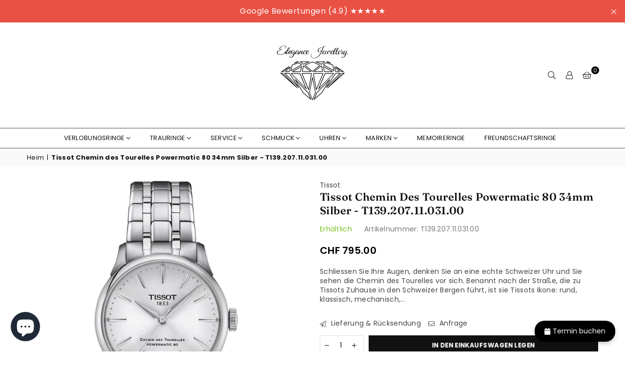

--- FILE ---
content_type: text/html; charset=utf-8
request_url: https://eleganceschmuck.ch/products/tissot-chemin-des-tourelles-powermatic-80-34mm-silber-t139-207-11-031-00
body_size: 63120
content:
<!doctype html>
<html class="no-js" lang="de" ><head>
	<script id="pandectes-rules">   /* PANDECTES-GDPR: DO NOT MODIFY AUTO GENERATED CODE OF THIS SCRIPT */      window.PandectesSettings = {"store":{"id":76208800045,"plan":"basic","theme":"Avone-install-me-shopify2.0 temasının kopyası t...","primaryLocale":"de","adminMode":false,"headless":false,"storefrontRootDomain":"","checkoutRootDomain":"","storefrontAccessToken":""},"tsPublished":1744495879,"declaration":{"showPurpose":false,"showProvider":false,"declIntroText":"Wir verwenden Cookies, um die Funktionalität der Website zu optimieren, die Leistung zu analysieren und Ihnen ein personalisiertes Erlebnis zu bieten. Einige Cookies sind für den ordnungsgemäßen Betrieb der Website unerlässlich. Diese Cookies können nicht deaktiviert werden. In diesem Fenster können Sie Ihre Präferenzen für Cookies verwalten.","showDateGenerated":true},"language":{"unpublished":[],"languageMode":"Single","fallbackLanguage":"de","languageDetection":"browser","languagesSupported":[]},"texts":{"managed":{"headerText":{"de":"Wir respektieren deine Privatsphäre"},"consentText":{"de":"Diese Website verwendet Cookies, um Ihnen das beste Erlebnis zu bieten."},"linkText":{"de":"Mehr erfahren"},"imprintText":{"de":"Impressum"},"googleLinkText":{"de":"Googles Datenschutzbestimmungen"},"allowButtonText":{"de":"Annehmen"},"denyButtonText":{"de":"Ablehnen"},"dismissButtonText":{"de":"Okay"},"leaveSiteButtonText":{"de":"Diese Seite verlassen"},"preferencesButtonText":{"de":"Einstellungen"},"cookiePolicyText":{"de":"Cookie-Richtlinie"},"preferencesPopupTitleText":{"de":"Einwilligungseinstellungen verwalten"},"preferencesPopupIntroText":{"de":"Wir verwenden Cookies, um die Funktionalität der Website zu optimieren, die Leistung zu analysieren und Ihnen ein personalisiertes Erlebnis zu bieten. Einige Cookies sind für den ordnungsgemäßen Betrieb der Website unerlässlich. Diese Cookies können nicht deaktiviert werden. In diesem Fenster können Sie Ihre Präferenzen für Cookies verwalten."},"preferencesPopupSaveButtonText":{"de":"Auswahl speichern"},"preferencesPopupCloseButtonText":{"de":"Schließen"},"preferencesPopupAcceptAllButtonText":{"de":"Alles Akzeptieren"},"preferencesPopupRejectAllButtonText":{"de":"Alles ablehnen"},"cookiesDetailsText":{"de":"Cookie-Details"},"preferencesPopupAlwaysAllowedText":{"de":"Immer erlaubt"},"accessSectionParagraphText":{"de":"Sie haben das Recht, jederzeit auf Ihre Daten zuzugreifen."},"accessSectionTitleText":{"de":"Datenübertragbarkeit"},"accessSectionAccountInfoActionText":{"de":"persönliche Daten"},"accessSectionDownloadReportActionText":{"de":"Alle Daten anfordern"},"accessSectionGDPRRequestsActionText":{"de":"Anfragen betroffener Personen"},"accessSectionOrdersRecordsActionText":{"de":"Aufträge"},"rectificationSectionParagraphText":{"de":"Sie haben das Recht, die Aktualisierung Ihrer Daten zu verlangen, wann immer Sie dies für angemessen halten."},"rectificationSectionTitleText":{"de":"Datenberichtigung"},"rectificationCommentPlaceholder":{"de":"Beschreiben Sie, was Sie aktualisieren möchten"},"rectificationCommentValidationError":{"de":"Kommentar ist erforderlich"},"rectificationSectionEditAccountActionText":{"de":"Aktualisierung anfordern"},"erasureSectionTitleText":{"de":"Recht auf Vergessenwerden"},"erasureSectionParagraphText":{"de":"Sie haben das Recht, die Löschung aller Ihrer Daten zu verlangen. Danach können Sie nicht mehr auf Ihr Konto zugreifen."},"erasureSectionRequestDeletionActionText":{"de":"Löschung personenbezogener Daten anfordern"},"consentDate":{"de":"Zustimmungsdatum"},"consentId":{"de":"Einwilligungs-ID"},"consentSectionChangeConsentActionText":{"de":"Einwilligungspräferenz ändern"},"consentSectionConsentedText":{"de":"Sie haben der Cookie-Richtlinie dieser Website zugestimmt am"},"consentSectionNoConsentText":{"de":"Sie haben der Cookie-Richtlinie dieser Website nicht zugestimmt."},"consentSectionTitleText":{"de":"Ihre Cookie-Einwilligung"},"consentStatus":{"de":"Einwilligungspräferenz"},"confirmationFailureMessage":{"de":"Ihre Anfrage wurde nicht bestätigt. Bitte versuchen Sie es erneut und wenn das Problem weiterhin besteht, wenden Sie sich an den Ladenbesitzer, um Hilfe zu erhalten"},"confirmationFailureTitle":{"de":"Ein Problem ist aufgetreten"},"confirmationSuccessMessage":{"de":"Wir werden uns in Kürze zu Ihrem Anliegen bei Ihnen melden."},"confirmationSuccessTitle":{"de":"Ihre Anfrage wurde bestätigt"},"guestsSupportEmailFailureMessage":{"de":"Ihre Anfrage wurde nicht übermittelt. Bitte versuchen Sie es erneut und wenn das Problem weiterhin besteht, wenden Sie sich an den Shop-Inhaber, um Hilfe zu erhalten."},"guestsSupportEmailFailureTitle":{"de":"Ein Problem ist aufgetreten"},"guestsSupportEmailPlaceholder":{"de":"E-Mail-Addresse"},"guestsSupportEmailSuccessMessage":{"de":"Wenn Sie als Kunde dieses Shops registriert sind, erhalten Sie in Kürze eine E-Mail mit Anweisungen zum weiteren Vorgehen."},"guestsSupportEmailSuccessTitle":{"de":"Vielen Dank für die Anfrage"},"guestsSupportEmailValidationError":{"de":"Email ist ungültig"},"guestsSupportInfoText":{"de":"Bitte loggen Sie sich mit Ihrem Kundenkonto ein, um fortzufahren."},"submitButton":{"de":"einreichen"},"submittingButton":{"de":"Senden..."},"cancelButton":{"de":"Abbrechen"},"declIntroText":{"de":"Wir verwenden Cookies, um die Funktionalität der Website zu optimieren, die Leistung zu analysieren und Ihnen ein personalisiertes Erlebnis zu bieten. Einige Cookies sind für den ordnungsgemäßen Betrieb der Website unerlässlich. Diese Cookies können nicht deaktiviert werden. In diesem Fenster können Sie Ihre Präferenzen für Cookies verwalten."},"declName":{"de":"Name"},"declPurpose":{"de":"Zweck"},"declType":{"de":"Typ"},"declRetention":{"de":"Speicherdauer"},"declProvider":{"de":"Anbieter"},"declFirstParty":{"de":"Erstanbieter"},"declThirdParty":{"de":"Drittanbieter"},"declSeconds":{"de":"Sekunden"},"declMinutes":{"de":"Minuten"},"declHours":{"de":"Std."},"declDays":{"de":"Tage"},"declMonths":{"de":"Monate"},"declYears":{"de":"Jahre"},"declSession":{"de":"Sitzung"},"declDomain":{"de":"Domain"},"declPath":{"de":"Weg"}},"categories":{"strictlyNecessaryCookiesTitleText":{"de":"Unbedingt erforderlich"},"strictlyNecessaryCookiesDescriptionText":{"de":"Diese Cookies sind unerlässlich, damit Sie sich auf der Website bewegen und ihre Funktionen nutzen können, z. B. den Zugriff auf sichere Bereiche der Website. Ohne diese Cookies kann die Website nicht richtig funktionieren."},"functionalityCookiesTitleText":{"de":"Funktionale Cookies"},"functionalityCookiesDescriptionText":{"de":"Diese Cookies ermöglichen es der Website, verbesserte Funktionalität und Personalisierung bereitzustellen. Sie können von uns oder von Drittanbietern gesetzt werden, deren Dienste wir auf unseren Seiten hinzugefügt haben. Wenn Sie diese Cookies nicht zulassen, funktionieren einige oder alle dieser Dienste möglicherweise nicht richtig."},"performanceCookiesTitleText":{"de":"Performance-Cookies"},"performanceCookiesDescriptionText":{"de":"Diese Cookies ermöglichen es uns, die Leistung unserer Website zu überwachen und zu verbessern. Sie ermöglichen es uns beispielsweise, Besuche zu zählen, Verkehrsquellen zu identifizieren und zu sehen, welche Teile der Website am beliebtesten sind."},"targetingCookiesTitleText":{"de":"Targeting-Cookies"},"targetingCookiesDescriptionText":{"de":"Diese Cookies können von unseren Werbepartnern über unsere Website gesetzt werden. Sie können von diesen Unternehmen verwendet werden, um ein Profil Ihrer Interessen zu erstellen und Ihnen relevante Werbung auf anderen Websites anzuzeigen. Sie speichern keine direkten personenbezogenen Daten, sondern basieren auf der eindeutigen Identifizierung Ihres Browsers und Ihres Internetgeräts. Wenn Sie diese Cookies nicht zulassen, erleben Sie weniger zielgerichtete Werbung."},"unclassifiedCookiesTitleText":{"de":"Unklassifizierte Cookies"},"unclassifiedCookiesDescriptionText":{"de":"Unklassifizierte Cookies sind Cookies, die wir gerade zusammen mit den Anbietern einzelner Cookies klassifizieren."}},"auto":{}},"library":{"previewMode":false,"fadeInTimeout":0,"defaultBlocked":7,"showLink":true,"showImprintLink":true,"showGoogleLink":false,"enabled":true,"cookie":{"expiryDays":365,"secure":true,"domain":""},"dismissOnScroll":false,"dismissOnWindowClick":false,"dismissOnTimeout":false,"palette":{"popup":{"background":"#FFFFFF","backgroundForCalculations":{"a":1,"b":255,"g":255,"r":255},"text":"#000000"},"button":{"background":"transparent","backgroundForCalculations":{"a":1,"b":255,"g":255,"r":255},"text":"#000000","textForCalculation":{"a":1,"b":0,"g":0,"r":0},"border":"#000000"}},"content":{"href":"https://0c0afa-2.myshopify.com/policies/privacy-policy","imprintHref":"/","close":"&#10005;","target":"","logo":"<img class=\"cc-banner-logo\" style=\"max-height: 40px;\" src=\"https://cdn.shopify.com/s/files/1/0762/0880/0045/t/5/assets/pandectes-logo.png?v=1744488650\" alt=\"logo\" />"},"window":"<div role=\"dialog\" aria-live=\"polite\" aria-label=\"cookieconsent\" aria-describedby=\"cookieconsent:desc\" id=\"pandectes-banner\" class=\"cc-window-wrapper cc-bottom-left-wrapper\"><div class=\"pd-cookie-banner-window cc-window {{classes}}\"><!--googleoff: all-->{{children}}<!--googleon: all--></div></div>","compliance":{"opt-both":"<div class=\"cc-compliance cc-highlight\">{{deny}}{{allow}}</div>"},"type":"opt-both","layouts":{"basic":"{{logo}}{{messagelink}}{{compliance}}{{close}}"},"position":"bottom-left","theme":"wired","revokable":true,"animateRevokable":false,"revokableReset":false,"revokableLogoUrl":"https://cdn.shopify.com/s/files/1/0762/0880/0045/t/5/assets/pandectes-reopen-logo.png?v=1744488650","revokablePlacement":"bottom-left","revokableMarginHorizontal":15,"revokableMarginVertical":15,"static":false,"autoAttach":true,"hasTransition":true,"blacklistPage":[""],"elements":{"close":"<button aria-label=\"dismiss cookie message\" type=\"button\" tabindex=\"0\" class=\"cc-close\">{{close}}</button>","dismiss":"<button aria-label=\"dismiss cookie message\" type=\"button\" tabindex=\"0\" class=\"cc-btn cc-btn-decision cc-dismiss\">{{dismiss}}</button>","allow":"<button aria-label=\"allow cookies\" type=\"button\" tabindex=\"0\" class=\"cc-btn cc-btn-decision cc-allow\">{{allow}}</button>","deny":"<button aria-label=\"deny cookies\" type=\"button\" tabindex=\"0\" class=\"cc-btn cc-btn-decision cc-deny\">{{deny}}</button>","preferences":"<button aria-label=\"settings cookies\" tabindex=\"0\" type=\"button\" class=\"cc-btn cc-settings\" onclick=\"Pandectes.fn.openPreferences()\">{{preferences}}</button>"}},"geolocation":{"brOnly":false,"caOnly":false,"chOnly":false,"euOnly":false,"jpOnly":false,"thOnly":false,"canadaOnly":false,"globalVisibility":true},"dsr":{"guestsSupport":false,"accessSectionDownloadReportAuto":false},"banner":{"resetTs":1702505518,"extraCss":"        .cc-banner-logo {max-width: 24em!important;}    @media(min-width: 768px) {.cc-window.cc-floating{max-width: 24em!important;width: 24em!important;}}    .cc-message, .pd-cookie-banner-window .cc-header, .cc-logo {text-align: left}    .cc-window-wrapper{z-index: 2147483647;}    .cc-window{z-index: 2147483647;font-family: inherit;}    .pd-cookie-banner-window .cc-header{font-family: inherit;}    .pd-cp-ui{font-family: inherit; background-color: #FFFFFF;color:#000000;}    button.pd-cp-btn, a.pd-cp-btn{}    input + .pd-cp-preferences-slider{background-color: rgba(0, 0, 0, 0.3)}    .pd-cp-scrolling-section::-webkit-scrollbar{background-color: rgba(0, 0, 0, 0.3)}    input:checked + .pd-cp-preferences-slider{background-color: rgba(0, 0, 0, 1)}    .pd-cp-scrolling-section::-webkit-scrollbar-thumb {background-color: rgba(0, 0, 0, 1)}    .pd-cp-ui-close{color:#000000;}    .pd-cp-preferences-slider:before{background-color: #FFFFFF}    .pd-cp-title:before {border-color: #000000!important}    .pd-cp-preferences-slider{background-color:#000000}    .pd-cp-toggle{color:#000000!important}    @media(max-width:699px) {.pd-cp-ui-close-top svg {fill: #000000}}    .pd-cp-toggle:hover,.pd-cp-toggle:visited,.pd-cp-toggle:active{color:#000000!important}    .pd-cookie-banner-window {box-shadow: 0 0 18px rgb(0 0 0 / 20%);}  ","customJavascript":{},"showPoweredBy":false,"logoHeight":40,"hybridStrict":false,"cookiesBlockedByDefault":"7","isActive":false,"implicitSavePreferences":false,"cookieIcon":false,"blockBots":false,"showCookiesDetails":true,"hasTransition":true,"blockingPage":false,"showOnlyLandingPage":false,"leaveSiteUrl":"https://www.google.com","linkRespectStoreLang":false},"cookies":{"0":[],"1":[],"2":[],"4":[],"8":[]},"blocker":{"isActive":false,"googleConsentMode":{"id":"","analyticsId":"","isActive":false,"adStorageCategory":4,"analyticsStorageCategory":2,"personalizationStorageCategory":1,"functionalityStorageCategory":1,"customEvent":true,"securityStorageCategory":0,"redactData":true,"urlPassthrough":false},"facebookPixel":{"id":"","isActive":false,"ldu":false},"microsoft":{},"rakuten":{"isActive":false,"cmp":false,"ccpa":false},"gpcIsActive":false,"defaultBlocked":7,"patterns":{"whiteList":[],"blackList":{"1":[],"2":[],"4":[],"8":[]},"iframesWhiteList":[],"iframesBlackList":{"1":[],"2":[],"4":[],"8":[]},"beaconsWhiteList":[],"beaconsBlackList":{"1":[],"2":[],"4":[],"8":[]}}}}      !function(){"use strict";window.PandectesRules=window.PandectesRules||{},window.PandectesRules.manualBlacklist={1:[],2:[],4:[]},window.PandectesRules.blacklistedIFrames={1:[],2:[],4:[]},window.PandectesRules.blacklistedCss={1:[],2:[],4:[]},window.PandectesRules.blacklistedBeacons={1:[],2:[],4:[]};var e="javascript/blocked";function t(e){return new RegExp(e.replace(/[/\\.+?$()]/g,"\\$&").replace("*","(.*)"))}var n=function(e){var t=arguments.length>1&&void 0!==arguments[1]?arguments[1]:"log";new URLSearchParams(window.location.search).get("log")&&console[t]("PandectesRules: ".concat(e))};function a(e){var t=document.createElement("script");t.async=!0,t.src=e,document.head.appendChild(t)}function r(e,t){var n=Object.keys(e);if(Object.getOwnPropertySymbols){var a=Object.getOwnPropertySymbols(e);t&&(a=a.filter((function(t){return Object.getOwnPropertyDescriptor(e,t).enumerable}))),n.push.apply(n,a)}return n}function o(e){for(var t=1;t<arguments.length;t++){var n=null!=arguments[t]?arguments[t]:{};t%2?r(Object(n),!0).forEach((function(t){s(e,t,n[t])})):Object.getOwnPropertyDescriptors?Object.defineProperties(e,Object.getOwnPropertyDescriptors(n)):r(Object(n)).forEach((function(t){Object.defineProperty(e,t,Object.getOwnPropertyDescriptor(n,t))}))}return e}function i(e){var t=function(e,t){if("object"!=typeof e||!e)return e;var n=e[Symbol.toPrimitive];if(void 0!==n){var a=n.call(e,t||"default");if("object"!=typeof a)return a;throw new TypeError("@@toPrimitive must return a primitive value.")}return("string"===t?String:Number)(e)}(e,"string");return"symbol"==typeof t?t:t+""}function s(e,t,n){return(t=i(t))in e?Object.defineProperty(e,t,{value:n,enumerable:!0,configurable:!0,writable:!0}):e[t]=n,e}function c(e,t){return function(e){if(Array.isArray(e))return e}(e)||function(e,t){var n=null==e?null:"undefined"!=typeof Symbol&&e[Symbol.iterator]||e["@@iterator"];if(null!=n){var a,r,o,i,s=[],c=!0,l=!1;try{if(o=(n=n.call(e)).next,0===t){if(Object(n)!==n)return;c=!1}else for(;!(c=(a=o.call(n)).done)&&(s.push(a.value),s.length!==t);c=!0);}catch(e){l=!0,r=e}finally{try{if(!c&&null!=n.return&&(i=n.return(),Object(i)!==i))return}finally{if(l)throw r}}return s}}(e,t)||d(e,t)||function(){throw new TypeError("Invalid attempt to destructure non-iterable instance.\nIn order to be iterable, non-array objects must have a [Symbol.iterator]() method.")}()}function l(e){return function(e){if(Array.isArray(e))return u(e)}(e)||function(e){if("undefined"!=typeof Symbol&&null!=e[Symbol.iterator]||null!=e["@@iterator"])return Array.from(e)}(e)||d(e)||function(){throw new TypeError("Invalid attempt to spread non-iterable instance.\nIn order to be iterable, non-array objects must have a [Symbol.iterator]() method.")}()}function d(e,t){if(e){if("string"==typeof e)return u(e,t);var n=Object.prototype.toString.call(e).slice(8,-1);return"Object"===n&&e.constructor&&(n=e.constructor.name),"Map"===n||"Set"===n?Array.from(e):"Arguments"===n||/^(?:Ui|I)nt(?:8|16|32)(?:Clamped)?Array$/.test(n)?u(e,t):void 0}}function u(e,t){(null==t||t>e.length)&&(t=e.length);for(var n=0,a=new Array(t);n<t;n++)a[n]=e[n];return a}var f=window.PandectesRulesSettings||window.PandectesSettings,g=!(void 0===window.dataLayer||!Array.isArray(window.dataLayer)||!window.dataLayer.some((function(e){return"pandectes_full_scan"===e.event}))),p=function(){var e,t=arguments.length>0&&void 0!==arguments[0]?arguments[0]:"_pandectes_gdpr",n=("; "+document.cookie).split("; "+t+"=");if(n.length<2)e={};else{var a=n.pop().split(";");e=window.atob(a.shift())}var r=function(e){try{return JSON.parse(e)}catch(e){return!1}}(e);return!1!==r?r:e}(),y=f.banner.isActive,h=f.blocker,w=h.defaultBlocked,v=h.patterns,m=p&&null!==p.preferences&&void 0!==p.preferences?p.preferences:null,b=g?0:y?null===m?w:m:0,_={1:!(1&b),2:!(2&b),4:!(4&b)},k=v.blackList,S=v.whiteList,L=v.iframesBlackList,C=v.iframesWhiteList,A=v.beaconsBlackList,P=v.beaconsWhiteList,O={blackList:[],whiteList:[],iframesBlackList:{1:[],2:[],4:[],8:[]},iframesWhiteList:[],beaconsBlackList:{1:[],2:[],4:[],8:[]},beaconsWhiteList:[]};[1,2,4].map((function(e){var n;_[e]||((n=O.blackList).push.apply(n,l(k[e].length?k[e].map(t):[])),O.iframesBlackList[e]=L[e].length?L[e].map(t):[],O.beaconsBlackList[e]=A[e].length?A[e].map(t):[])})),O.whiteList=S.length?S.map(t):[],O.iframesWhiteList=C.length?C.map(t):[],O.beaconsWhiteList=P.length?P.map(t):[];var E={scripts:[],iframes:{1:[],2:[],4:[]},beacons:{1:[],2:[],4:[]},css:{1:[],2:[],4:[]}},I=function(t,n){return t&&(!n||n!==e)&&(!O.blackList||O.blackList.some((function(e){return e.test(t)})))&&(!O.whiteList||O.whiteList.every((function(e){return!e.test(t)})))},j=function(e,t){var n=O.iframesBlackList[t],a=O.iframesWhiteList;return e&&(!n||n.some((function(t){return t.test(e)})))&&(!a||a.every((function(t){return!t.test(e)})))},B=function(e,t){var n=O.beaconsBlackList[t],a=O.beaconsWhiteList;return e&&(!n||n.some((function(t){return t.test(e)})))&&(!a||a.every((function(t){return!t.test(e)})))},T=new MutationObserver((function(e){for(var t=0;t<e.length;t++)for(var n=e[t].addedNodes,a=0;a<n.length;a++){var r=n[a],o=r.dataset&&r.dataset.cookiecategory;if(1===r.nodeType&&"LINK"===r.tagName){var i=r.dataset&&r.dataset.href;if(i&&o)switch(o){case"functionality":case"C0001":E.css[1].push(i);break;case"performance":case"C0002":E.css[2].push(i);break;case"targeting":case"C0003":E.css[4].push(i)}}}})),R=new MutationObserver((function(t){for(var a=0;a<t.length;a++)for(var r=t[a].addedNodes,o=function(){var t=r[i],a=t.src||t.dataset&&t.dataset.src,o=t.dataset&&t.dataset.cookiecategory;if(1===t.nodeType&&"IFRAME"===t.tagName){if(a){var s=!1;j(a,1)||"functionality"===o||"C0001"===o?(s=!0,E.iframes[1].push(a)):j(a,2)||"performance"===o||"C0002"===o?(s=!0,E.iframes[2].push(a)):(j(a,4)||"targeting"===o||"C0003"===o)&&(s=!0,E.iframes[4].push(a)),s&&(t.removeAttribute("src"),t.setAttribute("data-src",a))}}else if(1===t.nodeType&&"IMG"===t.tagName){if(a){var c=!1;B(a,1)?(c=!0,E.beacons[1].push(a)):B(a,2)?(c=!0,E.beacons[2].push(a)):B(a,4)&&(c=!0,E.beacons[4].push(a)),c&&(t.removeAttribute("src"),t.setAttribute("data-src",a))}}else if(1===t.nodeType&&"SCRIPT"===t.tagName){var l=t.type,d=!1;if(I(a,l)?(n("rule blocked: ".concat(a)),d=!0):a&&o?n("manually blocked @ ".concat(o,": ").concat(a)):o&&n("manually blocked @ ".concat(o,": inline code")),d){E.scripts.push([t,l]),t.type=e;t.addEventListener("beforescriptexecute",(function n(a){t.getAttribute("type")===e&&a.preventDefault(),t.removeEventListener("beforescriptexecute",n)})),t.parentElement&&t.parentElement.removeChild(t)}}},i=0;i<r.length;i++)o()})),D=document.createElement,z={src:Object.getOwnPropertyDescriptor(HTMLScriptElement.prototype,"src"),type:Object.getOwnPropertyDescriptor(HTMLScriptElement.prototype,"type")};window.PandectesRules.unblockCss=function(e){var t=E.css[e]||[];t.length&&n("Unblocking CSS for ".concat(e)),t.forEach((function(e){var t=document.querySelector('link[data-href^="'.concat(e,'"]'));t.removeAttribute("data-href"),t.href=e})),E.css[e]=[]},window.PandectesRules.unblockIFrames=function(e){var t=E.iframes[e]||[];t.length&&n("Unblocking IFrames for ".concat(e)),O.iframesBlackList[e]=[],t.forEach((function(e){var t=document.querySelector('iframe[data-src^="'.concat(e,'"]'));t.removeAttribute("data-src"),t.src=e})),E.iframes[e]=[]},window.PandectesRules.unblockBeacons=function(e){var t=E.beacons[e]||[];t.length&&n("Unblocking Beacons for ".concat(e)),O.beaconsBlackList[e]=[],t.forEach((function(e){var t=document.querySelector('img[data-src^="'.concat(e,'"]'));t.removeAttribute("data-src"),t.src=e})),E.beacons[e]=[]},window.PandectesRules.unblockInlineScripts=function(e){var t=1===e?"functionality":2===e?"performance":"targeting",a=document.querySelectorAll('script[type="javascript/blocked"][data-cookiecategory="'.concat(t,'"]'));n("unblockInlineScripts: ".concat(a.length," in ").concat(t)),a.forEach((function(e){var t=document.createElement("script");t.type="text/javascript",e.hasAttribute("src")?t.src=e.getAttribute("src"):t.textContent=e.textContent,document.head.appendChild(t),e.parentNode.removeChild(e)}))},window.PandectesRules.unblockInlineCss=function(e){var t=1===e?"functionality":2===e?"performance":"targeting",a=document.querySelectorAll('link[data-cookiecategory="'.concat(t,'"]'));n("unblockInlineCss: ".concat(a.length," in ").concat(t)),a.forEach((function(e){e.href=e.getAttribute("data-href")}))},window.PandectesRules.unblock=function(e){e.length<1?(O.blackList=[],O.whiteList=[],O.iframesBlackList=[],O.iframesWhiteList=[]):(O.blackList&&(O.blackList=O.blackList.filter((function(t){return e.every((function(e){return"string"==typeof e?!t.test(e):e instanceof RegExp?t.toString()!==e.toString():void 0}))}))),O.whiteList&&(O.whiteList=[].concat(l(O.whiteList),l(e.map((function(e){if("string"==typeof e){var n=".*"+t(e)+".*";if(O.whiteList.every((function(e){return e.toString()!==n.toString()})))return new RegExp(n)}else if(e instanceof RegExp&&O.whiteList.every((function(t){return t.toString()!==e.toString()})))return e;return null})).filter(Boolean)))));var a=0;l(E.scripts).forEach((function(e,t){var n=c(e,2),r=n[0],o=n[1];if(function(e){var t=e.getAttribute("src");return O.blackList&&O.blackList.every((function(e){return!e.test(t)}))||O.whiteList&&O.whiteList.some((function(e){return e.test(t)}))}(r)){for(var i=document.createElement("script"),s=0;s<r.attributes.length;s++){var l=r.attributes[s];"src"!==l.name&&"type"!==l.name&&i.setAttribute(l.name,r.attributes[s].value)}i.setAttribute("src",r.src),i.setAttribute("type",o||"application/javascript"),document.head.appendChild(i),E.scripts.splice(t-a,1),a++}})),0==O.blackList.length&&0===O.iframesBlackList[1].length&&0===O.iframesBlackList[2].length&&0===O.iframesBlackList[4].length&&0===O.beaconsBlackList[1].length&&0===O.beaconsBlackList[2].length&&0===O.beaconsBlackList[4].length&&(n("Disconnecting observers"),R.disconnect(),T.disconnect())};var x=f.store,M=x.adminMode,N=x.headless,U=x.storefrontRootDomain,q=x.checkoutRootDomain,F=x.storefrontAccessToken,W=f.banner.isActive,H=f.blocker.defaultBlocked;W&&function(e){if(window.Shopify&&window.Shopify.customerPrivacy)e();else{var t=null;window.Shopify&&window.Shopify.loadFeatures&&window.Shopify.trackingConsent?e():t=setInterval((function(){window.Shopify&&window.Shopify.loadFeatures&&(clearInterval(t),window.Shopify.loadFeatures([{name:"consent-tracking-api",version:"0.1"}],(function(t){t?n("Shopify.customerPrivacy API - failed to load"):(n("shouldShowBanner() -> ".concat(window.Shopify.trackingConsent.shouldShowBanner()," | saleOfDataRegion() -> ").concat(window.Shopify.trackingConsent.saleOfDataRegion())),e())})))}),10)}}((function(){!function(){var e=window.Shopify.trackingConsent;if(!1!==e.shouldShowBanner()||null!==m||7!==H)try{var t=M&&!(window.Shopify&&window.Shopify.AdminBarInjector),a={preferences:!(1&b)||g||t,analytics:!(2&b)||g||t,marketing:!(4&b)||g||t};N&&(a.headlessStorefront=!0,a.storefrontRootDomain=null!=U&&U.length?U:window.location.hostname,a.checkoutRootDomain=null!=q&&q.length?q:"checkout.".concat(window.location.hostname),a.storefrontAccessToken=null!=F&&F.length?F:""),e.firstPartyMarketingAllowed()===a.marketing&&e.analyticsProcessingAllowed()===a.analytics&&e.preferencesProcessingAllowed()===a.preferences||e.setTrackingConsent(a,(function(e){e&&e.error?n("Shopify.customerPrivacy API - failed to setTrackingConsent"):n("setTrackingConsent(".concat(JSON.stringify(a),")"))}))}catch(e){n("Shopify.customerPrivacy API - exception")}}(),function(){if(N){var e=window.Shopify.trackingConsent,t=e.currentVisitorConsent();if(navigator.globalPrivacyControl&&""===t.sale_of_data){var a={sale_of_data:!1,headlessStorefront:!0};a.storefrontRootDomain=null!=U&&U.length?U:window.location.hostname,a.checkoutRootDomain=null!=q&&q.length?q:"checkout.".concat(window.location.hostname),a.storefrontAccessToken=null!=F&&F.length?F:"",e.setTrackingConsent(a,(function(e){e&&e.error?n("Shopify.customerPrivacy API - failed to setTrackingConsent({".concat(JSON.stringify(a),")")):n("setTrackingConsent(".concat(JSON.stringify(a),")"))}))}}}()}));var G=["AT","BE","BG","HR","CY","CZ","DK","EE","FI","FR","DE","GR","HU","IE","IT","LV","LT","LU","MT","NL","PL","PT","RO","SK","SI","ES","SE","GB","LI","NO","IS"],J="[Pandectes :: Google Consent Mode debug]:";function V(){var e=arguments.length<=0?void 0:arguments[0],t=arguments.length<=1?void 0:arguments[1],n=arguments.length<=2?void 0:arguments[2];if("consent"!==e)return"config"===e?"config":void 0;var a=n.ad_storage,r=n.ad_user_data,o=n.ad_personalization,i=n.functionality_storage,s=n.analytics_storage,c=n.personalization_storage,l={Command:e,Mode:t,ad_storage:a,ad_user_data:r,ad_personalization:o,functionality_storage:i,analytics_storage:s,personalization_storage:c,security_storage:n.security_storage};return console.table(l),"default"===t&&("denied"===a&&"denied"===r&&"denied"===o&&"denied"===i&&"denied"===s&&"denied"===c||console.warn("".concat(J,' all types in a "default" command should be set to "denied" except for security_storage that should be set to "granted"'))),t}var K=!1,Z=!1;function $(e){e&&("default"===e?(K=!0,Z&&console.warn("".concat(J,' "default" command was sent but there was already an "update" command before it.'))):"update"===e?(Z=!0,K||console.warn("".concat(J,' "update" command was sent but there was no "default" command before it.'))):"config"===e&&(K||console.warn("".concat(J,' a tag read consent state before a "default" command was sent.'))))}var Y=f.banner,Q=Y.isActive,X=Y.hybridStrict,ee=f.geolocation,te=ee.caOnly,ne=void 0!==te&&te,ae=ee.euOnly,re=void 0!==ae&&ae,oe=ee.brOnly,ie=void 0!==oe&&oe,se=ee.jpOnly,ce=void 0!==se&&se,le=ee.thOnly,de=void 0!==le&&le,ue=ee.chOnly,fe=void 0!==ue&&ue,ge=ee.zaOnly,pe=void 0!==ge&&ge,ye=ee.canadaOnly,he=void 0!==ye&&ye,we=ee.globalVisibility,ve=void 0===we||we,me=f.blocker,be=me.defaultBlocked,_e=void 0===be?7:be,ke=me.googleConsentMode,Se=ke.isActive,Le=ke.customEvent,Ce=ke.id,Ae=void 0===Ce?"":Ce,Pe=ke.analyticsId,Oe=void 0===Pe?"":Pe,Ee=ke.adwordsId,Ie=void 0===Ee?"":Ee,je=ke.redactData,Be=ke.urlPassthrough,Te=ke.adStorageCategory,Re=ke.analyticsStorageCategory,De=ke.functionalityStorageCategory,ze=ke.personalizationStorageCategory,xe=ke.securityStorageCategory,Me=ke.dataLayerProperty,Ne=void 0===Me?"dataLayer":Me,Ue=ke.waitForUpdate,qe=void 0===Ue?0:Ue,Fe=ke.useNativeChannel,We=void 0!==Fe&&Fe,He=ke.debugMode,Ge=void 0!==He&&He;function Je(){window[Ne].push(arguments)}window[Ne]=window[Ne]||[];var Ve,Ke,Ze,$e={hasInitialized:!1,useNativeChannel:!1,ads_data_redaction:!1,url_passthrough:!1,data_layer_property:"dataLayer",storage:{ad_storage:"granted",ad_user_data:"granted",ad_personalization:"granted",analytics_storage:"granted",functionality_storage:"granted",personalization_storage:"granted",security_storage:"granted"}};if(Q&&Se){Ge&&(Ve=Ne||"dataLayer",window[Ve].forEach((function(e){$(V.apply(void 0,l(e)))})),window[Ve].push=function(){for(var e=arguments.length,t=new Array(e),n=0;n<e;n++)t[n]=arguments[n];return $(V.apply(void 0,l(t[0]))),Array.prototype.push.apply(this,t)});var Ye=_e&Te?"denied":"granted",Qe=_e&Re?"denied":"granted",Xe=_e&De?"denied":"granted",et=_e&ze?"denied":"granted",tt=_e&xe?"denied":"granted";$e.hasInitialized=!0,$e.useNativeChannel=We,$e.url_passthrough=Be,$e.ads_data_redaction="denied"===Ye&&je,$e.storage.ad_storage=Ye,$e.storage.ad_user_data=Ye,$e.storage.ad_personalization=Ye,$e.storage.analytics_storage=Qe,$e.storage.functionality_storage=Xe,$e.storage.personalization_storage=et,$e.storage.security_storage=tt,$e.data_layer_property=Ne||"dataLayer",Je("set","developer_id.dMTZkMj",!0),$e.ads_data_redaction&&Je("set","ads_data_redaction",$e.ads_data_redaction),$e.url_passthrough&&Je("set","url_passthrough",$e.url_passthrough),function(){var e=b!==_e?{wait_for_update:qe||500}:qe?{wait_for_update:qe}:{};ve&&!X?Je("consent","default",o(o({},$e.storage),e)):(Je("consent","default",o(o(o({},$e.storage),e),{},{region:[].concat(l(re||X?G:[]),l(ne&&!X?["US-CA","US-VA","US-CT","US-UT","US-CO"]:[]),l(ie&&!X?["BR"]:[]),l(ce&&!X?["JP"]:[]),l(he&&!X?["CA"]:[]),l(de&&!X?["TH"]:[]),l(fe&&!X?["CH"]:[]),l(pe&&!X?["ZA"]:[]))})),Je("consent","default",{ad_storage:"granted",ad_user_data:"granted",ad_personalization:"granted",analytics_storage:"granted",functionality_storage:"granted",personalization_storage:"granted",security_storage:"granted"}));if(null!==m){var t=b&Te?"denied":"granted",n=b&Re?"denied":"granted",r=b&De?"denied":"granted",i=b&ze?"denied":"granted",s=b&xe?"denied":"granted";$e.storage.ad_storage=t,$e.storage.ad_user_data=t,$e.storage.ad_personalization=t,$e.storage.analytics_storage=n,$e.storage.functionality_storage=r,$e.storage.personalization_storage=i,$e.storage.security_storage=s,Je("consent","update",$e.storage)}(Ae.length||Oe.length||Ie.length)&&(window[$e.data_layer_property].push({"pandectes.start":(new Date).getTime(),event:"pandectes-rules.min.js"}),(Oe.length||Ie.length)&&Je("js",new Date));var c="https://www.googletagmanager.com";if(Ae.length){var d=Ae.split(",");window[$e.data_layer_property].push({"gtm.start":(new Date).getTime(),event:"gtm.js"});for(var u=0;u<d.length;u++){var f="dataLayer"!==$e.data_layer_property?"&l=".concat($e.data_layer_property):"";a("".concat(c,"/gtm.js?id=").concat(d[u].trim()).concat(f))}}if(Oe.length)for(var g=Oe.split(","),p=0;p<g.length;p++){var y=g[p].trim();y.length&&(a("".concat(c,"/gtag/js?id=").concat(y)),Je("config",y,{send_page_view:!1}))}if(Ie.length)for(var h=Ie.split(","),w=0;w<h.length;w++){var v=h[w].trim();v.length&&(a("".concat(c,"/gtag/js?id=").concat(v)),Je("config",v,{allow_enhanced_conversions:!0}))}}()}Q&&Le&&(Ze={event:"Pandectes_Consent_Update",pandectes_status:7===(Ke=b)?"deny":0===Ke?"allow":"mixed",pandectes_categories:{C0000:"allow",C0001:_[1]?"allow":"deny",C0002:_[2]?"allow":"deny",C0003:_[4]?"allow":"deny"}},window[Ne].push(Ze),null!==m&&function(e){if(window.Shopify&&window.Shopify.analytics)e();else{var t=null;window.Shopify&&window.Shopify.analytics?e():t=setInterval((function(){window.Shopify&&window.Shopify.analytics&&(clearInterval(t),e())}),10)}}((function(){window.Shopify.analytics.publish("Pandectes_Consent_Update",Ze)})));var nt=f.blocker,at=nt.klaviyoIsActive,rt=nt.googleConsentMode.adStorageCategory;at&&window.addEventListener("PandectesEvent_OnConsent",(function(e){var t=e.detail.preferences;if(null!=t){var n=t&rt?"denied":"granted";void 0!==window.klaviyo&&window.klaviyo.isIdentified()&&window.klaviyo.push(["identify",{ad_personalization:n,ad_user_data:n}])}})),f.banner.revokableTrigger&&(window.onload=function(){document.querySelectorAll('[href*="#reopenBanner"]').forEach((function(e){e.onclick=function(e){e.preventDefault(),window.Pandectes.fn.revokeConsent()}}))});var ot=f.banner.isActive,it=f.blocker,st=it.defaultBlocked,ct=void 0===st?7:st,lt=it.microsoft,dt=lt.isActive,ut=lt.uetTags,ft=lt.dataLayerProperty,gt=void 0===ft?"uetq":ft,pt={hasInitialized:!1,data_layer_property:"uetq",storage:{ad_storage:"granted"}};if(window[gt]=window[gt]||[],dt&&bt("_uetmsdns","1",365),ot&&dt){var yt=4&ct?"denied":"granted";if(pt.hasInitialized=!0,pt.storage.ad_storage=yt,window[gt].push("consent","default",pt.storage),"granted"==yt&&(bt("_uetmsdns","0",365),console.log("setting cookie")),null!==m){var ht=4&b?"denied":"granted";pt.storage.ad_storage=ht,window[gt].push("consent","update",pt.storage),"granted"===ht&&bt("_uetmsdns","0",365)}if(ut.length)for(var wt=ut.split(","),vt=0;vt<wt.length;vt++)wt[vt].trim().length&&mt(wt[vt])}function mt(e){var t=document.createElement("script");t.type="text/javascript",t.src="//bat.bing.com/bat.js",t.onload=function(){var t={ti:e};t.q=window.uetq,window.uetq=new UET(t),window.uetq.push("consent","default",{ad_storage:"denied"}),window[gt].push("pageLoad")},document.head.appendChild(t)}function bt(e,t,n){var a=new Date;a.setTime(a.getTime()+24*n*60*60*1e3);var r="expires="+a.toUTCString();document.cookie="".concat(e,"=").concat(t,"; ").concat(r,"; path=/; secure; samesite=strict")}window.PandectesRules.gcm=$e;var _t=f.banner.isActive,kt=f.blocker.isActive;n("Prefs: ".concat(b," | Banner: ").concat(_t?"on":"off"," | Blocker: ").concat(kt?"on":"off"));var St=null===m&&/\/checkouts\//.test(window.location.pathname);0!==b&&!1===g&&kt&&!St&&(n("Blocker will execute"),document.createElement=function(){for(var t=arguments.length,n=new Array(t),a=0;a<t;a++)n[a]=arguments[a];if("script"!==n[0].toLowerCase())return D.bind?D.bind(document).apply(void 0,n):D;var r=D.bind(document).apply(void 0,n);try{Object.defineProperties(r,{src:o(o({},z.src),{},{set:function(t){I(t,r.type)&&z.type.set.call(this,e),z.src.set.call(this,t)}}),type:o(o({},z.type),{},{get:function(){var t=z.type.get.call(this);return t===e||I(this.src,t)?null:t},set:function(t){var n=I(r.src,r.type)?e:t;z.type.set.call(this,n)}})}),r.setAttribute=function(t,n){if("type"===t){var a=I(r.src,r.type)?e:n;z.type.set.call(r,a)}else"src"===t?(I(n,r.type)&&z.type.set.call(r,e),z.src.set.call(r,n)):HTMLScriptElement.prototype.setAttribute.call(r,t,n)}}catch(e){console.warn("Yett: unable to prevent script execution for script src ",r.src,".\n",'A likely cause would be because you are using a third-party browser extension that monkey patches the "document.createElement" function.')}return r},R.observe(document.documentElement,{childList:!0,subtree:!0}),T.observe(document.documentElement,{childList:!0,subtree:!0}))}();
</script>

<meta name="google-site-verification" content="uIDAMiXu-qC37Zr3LM2IY5O0-4A0dfUWtMdeAzKQHro" />


<!-- Google Tag Manager -->
<script>(function(w,d,s,l,i){w[l]=w[l]||[];w[l].push({'gtm.start':
new Date().getTime(),event:'gtm.js'});var f=d.getElementsByTagName(s)[0],
j=d.createElement(s),dl=l!='dataLayer'?'&l='+l:'';j.async=true;j.src=
'https://www.googletagmanager.com/gtm.js?id='+i+dl;f.parentNode.insertBefore(j,f);
})(window,document,'script','dataLayer','GTM-W99P2688');</script>
<!-- End Google Tag Manager --><meta charset="utf-8"><meta http-equiv="X-UA-Compatible" content="IE=edge,chrome=1"><meta name="viewport" content="width=device-width, initial-scale=1.0, maximum-scale=1.0, user-scalable=no"><meta name="theme-color" content="#111"><meta name="format-detection" content="telephone=no"><link rel="canonical" href="https://eleganceschmuck.ch/products/tissot-chemin-des-tourelles-powermatic-80-34mm-silber-t139-207-11-031-00"><link rel="dns-prefetch" href="https://eleganceschmuck.ch" crossorigin><link rel="dns-prefetch" href="https://0c0afa-2.myshopify.com" crossorigin><link rel="dns-prefetch" href="https://cdn.shopify.com" crossorigin><link rel="dns-prefetch" href="https://fonts.shopifycdn.com" crossorigin><link rel="preconnect" href="https//fonts.shopifycdn.com" crossorigin><link rel="preconnect" href="https//cdn.shopify.com" crossorigin><link rel="preconnect" href="https//ajax.googleapis.com"><link rel="preload" as="style" href="//eleganceschmuck.ch/cdn/shop/t/5/assets/theme.css?v=173747320859640239561759277790" /><link rel="shortcut icon" href="//eleganceschmuck.ch/cdn/shop/files/elegance_logo_2025_32x32.png?v=1742641600" type="image/png"><link rel="apple-touch-icon-precomposed" type="image/png" sizes="152x152" href="//eleganceschmuck.ch/cdn/shop/files/elegance_logo_2025_152x.png?v=1742641600"><title>Tissot Chemin des Tourelles Powermatic 80 34mm Silber - T139.207.11.03 &ndash; Elegance Uhren und Schmuck</title><meta name="description" content="Schliessen Sie Ihre Augen, denken Sie an eine echte Schweizer Uhr und Sie sehen die Chemin des Tourelles vor sich. Benannt nach der Straße, die zu Tissots Zuhause in den Schweizer Bergen führt, ist sie Tissots Ikone: rund, klassisch, mechanisch, zeitlos. Jetzt neu aufgelegt und verfeinert, verfügt diese Edition über ei"><!-- /snippets/social-meta-tags.liquid --> <meta name="keywords" content="Elegance Uhren und Schmuck, eleganceschmuck.ch" /><meta name="author" content="Elegance Uhren und Schmuck Wettingen"><meta property="og:site_name" content="Elegance Uhren und Schmuck"><meta property="og:url" content="https://eleganceschmuck.ch/products/tissot-chemin-des-tourelles-powermatic-80-34mm-silber-t139-207-11-031-00"><meta property="og:title" content="Tissot Chemin des Tourelles Powermatic 80 34mm Silber - T139.207.11.031.00"><meta property="og:type" content="product"><meta property="og:description" content="Schliessen Sie Ihre Augen, denken Sie an eine echte Schweizer Uhr und Sie sehen die Chemin des Tourelles vor sich. Benannt nach der Straße, die zu Tissots Zuhause in den Schweizer Bergen führt, ist sie Tissots Ikone: rund, klassisch, mechanisch, zeitlos. Jetzt neu aufgelegt und verfeinert, verfügt diese Edition über ei"><meta property="og:price:amount" content="795.00"><meta property="og:price:currency" content="CHF"><meta property="og:image" content="http://eleganceschmuck.ch/cdn/shop/files/tissot-chemin-des-tourelles-powermatic-80-o-34mm-t139.207.11.031.00_1200x1200.webp?v=1683728907"><meta property="og:image" content="http://eleganceschmuck.ch/cdn/shop/files/tissot-chemin-des-tourelles-powermatic-80-o-34mm-t139.207.11.031.00-1_1200x1200.webp?v=1683728907"><meta property="og:image" content="http://eleganceschmuck.ch/cdn/shop/files/tissot-chemin-des-tourelles-powermatic-80-o-34mm-t139.207.11.048.00-2-1_1200x1200.webp?v=1683728907"><meta property="og:image:secure_url" content="https://eleganceschmuck.ch/cdn/shop/files/tissot-chemin-des-tourelles-powermatic-80-o-34mm-t139.207.11.031.00_1200x1200.webp?v=1683728907"><meta property="og:image:secure_url" content="https://eleganceschmuck.ch/cdn/shop/files/tissot-chemin-des-tourelles-powermatic-80-o-34mm-t139.207.11.031.00-1_1200x1200.webp?v=1683728907"><meta property="og:image:secure_url" content="https://eleganceschmuck.ch/cdn/shop/files/tissot-chemin-des-tourelles-powermatic-80-o-34mm-t139.207.11.048.00-2-1_1200x1200.webp?v=1683728907"><meta name="twitter:card" content="summary_large_image"><meta name="twitter:title" content="Tissot Chemin des Tourelles Powermatic 80 34mm Silber - T139.207.11.031.00"><meta name="twitter:description" content="Schliessen Sie Ihre Augen, denken Sie an eine echte Schweizer Uhr und Sie sehen die Chemin des Tourelles vor sich. Benannt nach der Straße, die zu Tissots Zuhause in den Schweizer Bergen führt, ist sie Tissots Ikone: rund, klassisch, mechanisch, zeitlos. Jetzt neu aufgelegt und verfeinert, verfügt diese Edition über ei">
<link rel="preload" as="font" href="//eleganceschmuck.ch/cdn/fonts/poppins/poppins_n4.0ba78fa5af9b0e1a374041b3ceaadf0a43b41362.woff2" type="font/woff2" crossorigin><link rel="preload" as="font" href="//eleganceschmuck.ch/cdn/fonts/poppins/poppins_n7.56758dcf284489feb014a026f3727f2f20a54626.woff2" type="font/woff2" crossorigin><link rel="preload" as="font" href="//eleganceschmuck.ch/cdn/fonts/fraunces/fraunces_n4.8e6986daad4907c36a536fb8d55aaf5318c974ca.woff2" type="font/woff2" crossorigin><link rel="preload" as="font" href="//eleganceschmuck.ch/cdn/fonts/fraunces/fraunces_n7.8276f3981cfafc8569d516ceaa7dfe6a18948a1f.woff2" type="font/woff2" crossorigin><link rel="preload" as="font" href="//eleganceschmuck.ch/cdn/fonts/lato/lato_n4.c3b93d431f0091c8be23185e15c9d1fee1e971c5.woff2" type="font/woff2" crossorigin><link rel="preload" as="font" href="//eleganceschmuck.ch/cdn/fonts/lato/lato_n7.900f219bc7337bc57a7a2151983f0a4a4d9d5dcf.woff2" type="font/woff2" crossorigin><link rel="preload" as="font" href="//eleganceschmuck.ch/cdn/shop/t/5/assets/adorn-icons.woff2?v=167339017966625775301744488650" type="font/woff2" crossorigin><style type="text/css">:root{--ft1:Poppins,sans-serif;--ft2:Fraunces,serif;--ft3:Lato,sans-serif;--site_gutter:15px;--grid_gutter:30px;--grid_gutter_sm:15px; --input_height:38px;--input_height_sm:32px;--error:#d20000}*,::after,::before{box-sizing:border-box}article,aside,details,figcaption,figure,footer,header,hgroup,main,menu,nav,section,summary{display:block}body,button,input,select,textarea{font-family:-apple-system,BlinkMacSystemFont,"Segoe UI","Roboto","Oxygen","Ubuntu","Cantarell","Helvetica Neue",sans-serif;-webkit-font-smoothing:antialiased;-webkit-text-size-adjust:100%}a{background-color:transparent}a,a:after,a:before{transition:all .3s ease-in-out}b,strong{font-weight:700;}em{font-style:italic}small{font-size:80%}sub,sup{font-size:75%;line-height:0;position:relative;vertical-align:baseline}sup{top:-.5em}sub{bottom:-.25em}img{max-width:100%;border:0}button,input,optgroup,select,textarea{color:inherit;font:inherit;margin:0;outline:0}button[disabled],input[disabled]{cursor:default}.mb0{margin-bottom:0!important}.mb10{margin-bottom:10px!important}.mb20{margin-bottom:20px!important}[type=button]::-moz-focus-inner,[type=reset]::-moz-focus-inner,[type=submit]::-moz-focus-inner,button::-moz-focus-inner{border-style:none;padding:0}[type=button]:-moz-focusring,[type=reset]:-moz-focusring,[type=submit]:-moz-focusring,button:-moz-focusring{outline:1px dotted ButtonText}input[type=email],input[type=number],input[type=password],input[type=search]{-webkit-appearance:none;-moz-appearance:none}table{width:100%;border-collapse:collapse;border-spacing:0}td,th{padding:0}textarea{overflow:auto;-webkit-appearance:none;-moz-appearance:none}[tabindex='-1']:focus{outline:0}a,img{outline:0!important;border:0}[role=button],a,button,input,label,select,textarea{touch-action:manipulation}.fl,.flex{display:flex}.fl1,.flex-item{flex:1}.clearfix::after{content:'';display:table;clear:both}.clear{clear:both}.icon__fallback-text,.visually-hidden{position:absolute!important;overflow:hidden;clip:rect(0 0 0 0);height:1px;width:1px;margin:-1px;padding:0;border:0}.visibility-hidden{visibility:hidden}.js-focus-hidden:focus{outline:0}.no-js:not(html),.no-js .js{display:none}.no-js .no-js:not(html){display:block}.skip-link:focus{clip:auto;width:auto;height:auto;margin:0;color:#111;background-color:#fff;padding:10px;opacity:1;z-index:10000;transition:none}blockquote{background:#f8f8f8;font-weight:600;font-size:15px;font-style:normal;text-align:center;padding:0 30px;margin:0}.rte blockquote{padding:25px;margin-bottom:20px}blockquote p+cite{margin-top:7.5px}blockquote cite{display:block;font-size:13px;font-style:inherit}code,pre{font-family:Consolas,monospace;font-size:1em}pre{overflow:auto}.rte:last-child{margin-bottom:0}.rte .h1,.rte .h2,.rte .h3,.rte .h4,.rte .h5,.rte .h6,.rte h1,.rte h2,.rte h3,.rte h4,.rte h5,.rte h6{margin-top:15px;margin-bottom:7.5px}.rte .h1:first-child,.rte .h2:first-child,.rte .h3:first-child,.rte .h4:first-child,.rte .h5:first-child,.rte .h6:first-child,.rte h1:first-child,.rte h2:first-child,.rte h3:first-child,.rte h4:first-child,.rte h5:first-child,.rte h6:first-child{margin-top:0}.rte li{margin-bottom:4px;list-style:inherit}.rte li:last-child{margin-bottom:0}.rte-setting{margin-bottom:11.11111px}.rte-setting:last-child{margin-bottom:0}p:last-child{margin-bottom:0}li{list-style:none}.fine-print{font-size:1.07692em;font-style:italic;margin:20px 0}.txt--minor{font-size:80%}.txt--emphasis{font-style:italic}.icon{display:inline-block;width:20px;height:20px;vertical-align:middle;fill:currentColor}.no-svg .icon{display:none}svg.icon:not(.icon--full-color) circle,svg.icon:not(.icon--full-color) ellipse,svg.icon:not(.icon--full-color) g,svg.icon:not(.icon--full-color) line,svg.icon:not(.icon--full-color) path,svg.icon:not(.icon--full-color) polygon,svg.icon:not(.icon--full-color) polyline,svg.icon:not(.icon--full-color) rect,symbol.icon:not(.icon--full-color) circle,symbol.icon:not(.icon--full-color) ellipse,symbol.icon:not(.icon--full-color) g,symbol.icon:not(.icon--full-color) line,symbol.icon:not(.icon--full-color) path,symbol.icon:not(.icon--full-color) polygon,symbol.icon:not(.icon--full-color) polyline,symbol.icon:not(.icon--full-color) rect{fill:inherit;stroke:inherit}.no-svg .icon__fallback-text{position:static!important;overflow:inherit;clip:none;height:auto;width:auto;margin:0}ol,ul{margin:0;padding:0}ol{list-style:decimal}.list--inline{padding:0;margin:0}.list--inline li{display:inline-block;margin-bottom:0;vertical-align:middle}.rte img{height:auto}.rte table{table-layout:fixed}.rte ol,.rte ul{margin:20px 0 30px 30px}.rte ol.list--inline,.rte ul.list--inline{margin-left:0}.rte ul{list-style:disc outside}.rte ul ul{list-style:circle outside}.rte ul ul ul{list-style:square outside}.rte a:not(.btn){padding-bottom:1px}.text-center .rte ol,.text-center .rte ul,.text-center.rte ol,.text-center.rte ul{margin-left:0;list-style-position:inside}.rte__table-wrapper{max-width:100%;overflow:auto;-webkit-overflow-scrolling:touch}svg:not(:root){overflow:hidden}.video-wrapper{position:relative;overflow:hidden;max-width:100%;padding-bottom:56.25%;height:0;height:auto}.video-wrapper iframe{position:absolute;top:0;left:0;width:100%;height:100%}form{margin:0}legend{border:0;padding:0}button{cursor:pointer}input[type=submit]{cursor:pointer}input[type=text]{-webkit-appearance:none;-moz-appearance:none}[type=checkbox]+label,[type=radio]+label{display:inline-block;margin-bottom:0}label[for]{cursor:pointer}textarea{min-height:100px}input[type=checkbox],input[type=radio]{margin:0 5px 0 0;vertical-align:middle}select::-ms-expand{display:none}.label--hidden{position:absolute;height:0;width:0;margin-bottom:0;overflow:hidden;clip:rect(1px,1px,1px,1px)}.form-vertical input,.form-vertical select,.form-vertical textarea{display:block;width:100%}.form-vertical [type=checkbox],.form-vertical [type=radio]{display:inline-block;width:auto;margin-right:5px}.form-vertical .btn,.form-vertical [type=submit]{display:inline-block;width:auto}.grid--table{display:table;table-layout:fixed;width:100%}.grid--table>.grid__item{float:none;display:table-cell;vertical-align:middle}.is-transitioning{display:block!important;visibility:visible!important}.mr0{margin:0 !important;}.pd0{ padding:0 !important;}.db{display:block}.dbi{display:inline-block}.dn {display:none}.pa {position:absolute}.pr {position:relative}.fw-300{font-weight:300}.fw-400{font-weight:400}.fw-500{font-weight:500}.fw-600{font-weight:600}b,strong,.fw-700{font-weight:700}em, .em{font-style:italic}.tt-u{text-transform:uppercase}.tt-l{text-transform:lowercase}.tt-c{text-transform:capitalize}.tt-n{text-transform:none}.list-bullet,.list-arrow,.list-square,.order-list{padding:0 0 15px 15px;}.list-bullet li {list-style:disc; padding:4px 0; }.list-bullet ul, .list-circle ul, .list-arrow ul, .order-list li {padding-left:15px;}.list-square li {list-style:square; padding:4px 0; } .list-arrow li {list-style:disclosure-closed; padding:4px 0; }.order-list li {list-style:decimal; padding:4px 0; }.tdn {text-decoration:none!important}.tdu {text-decoration:underline}.grid-sizer{width:25%; position:absolute}.w_auto {width:auto!important}.h_auto{height:auto}.w_100{width:100%!important}.h_100{height:100%!important}.pd10 {padding:10px;}.f-row{flex-direction:row}.f-col{flex-direction:column}.f-wrap{flex-wrap:wrap}.f-nowrap{flex-wrap:nowrap}.f-jcs{justify-content:flex-start}.f-jce{justify-content:flex-end}.f-jcc{justify-content:center}.f-jcsb{justify-content:space-between}.f-jcsa{justify-content:space-around}.f-jcse{justify-content:space-evenly}.f-ais{align-items:flex-start}.f-aie{align-items:flex-end}.f-aic{align-items:center}.f-aib{align-items:baseline}.f-aist{align-items:stretch}.f-acs{align-content:flex-start}.f-ace{align-content:flex-end}.f-acc{align-content:center}.f-acsb{align-content:space-between}.f-acsa{align-content:space-around}.f-acst{align-content:stretch}.f-asa{align-self:auto}.f-ass{align-self:flex-start}.f-ase{align-self:flex-end}.f-asc{align-self:center}.f-asb{align-self:baseline}.f-asst{align-self:stretch}.order0{order:0}.order1{order:1}.order2{order:2}.order3{order:3}.tl{text-align:left!important}.tc{text-align:center!important}.tr{text-align:right!important}@media (min-width:768px){.tl-md{text-align:left!important}.tc-md{text-align:center!important}.tr-md{text-align:right!important}.f-row-md{flex-direction:row}.f-col-md{flex-direction:column}.f-wrap-md{flex-wrap:wrap}.f-nowrap-md{flex-wrap:nowrap}.f-jcs-md{justify-content:flex-start}.f-jce-md{justify-content:flex-end}.f-jcc-md{justify-content:center}.f-jcsb-md{justify-content:space-between}.f-jcsa-md{justify-content:space-around}.f-jcse-md{justify-content:space-evenly}.f-ais-md{align-items:flex-start}.f-aie-md{align-items:flex-end}.f-aic-md{align-items:center}.f-aib-md{align-items:baseline}.f-aist-md{align-items:stretch}.f-acs-md{align-content:flex-start}.f-ace-md{align-content:flex-end}.f-acc-md{align-content:center}.f-acsb-md{align-content:space-between}.f-acsa-md{align-content:space-around}.f-acst-md{align-content:stretch}.f-asa-md{align-self:auto}.f-ass-md{align-self:flex-start}.f-ase-md{align-self:flex-end}.f-asc-md{align-self:center}.f-asb-md{align-self:baseline}.f-asst-md{align-self:stretch}}@media (min-width:1025px){.f-row-lg{flex-direction:row}.f-col-lg{flex-direction:column}.f-wrap-lg{flex-wrap:wrap}.f-nowrap-lg{flex-wrap:nowrap}.tl-lg {text-align:left!important}.tc-lg {text-align:center!important}.tr-lg {text-align:right!important}}@media (min-width:1280px){.f-wrap-xl{flex-wrap:wrap}.f-col-xl{flex-direction:column}.tl-xl {text-align:left!important}.tc-xl {text-align:center!important}.tr-xl {text-align:right!important}}.grid{list-style:none;margin:0 -15px;padding:0}.grid:after{content:'';display:table;clear:both}.grid__item{float:left;padding-left:15px;padding-right:15px;width:100%}@media only screen and (max-width:1024px){.grid{margin:0 -7.5px}.grid__item{padding-left:7.5px;padding-right:7.5px}}.grid__item[class*="--push"]{position:relative}.grid--rev{direction:rtl;text-align:left}.grid--rev>.grid__item{direction:ltr;text-align:left;float:right}.col-1,.one-whole{width:100%}.col-2,.five-tenths,.four-eighths,.one-half,.three-sixths,.two-quarters,.wd-50{width:50%}.col-3,.one-third,.two-sixths{width:33.33333%}.four-sixths,.two-thirds{width:66.66667%}.col-4,.one-quarter,.two-eighths{width:25%}.six-eighths,.three-quarters{width:75%}.col-5,.one-fifth,.two-tenths{width:20%}.four-tenths,.two-fifths,.wd-40{width:40%}.six-tenths,.three-fifths,.wd-60{width:60%}.eight-tenths,.four-fifths,.wd-80{width:80%}.one-sixth{width:16.66667%}.five-sixths{width:83.33333%}.one-seventh{width:14.28571%}.one-eighth{width:12.5%}.three-eighths{width:37.5%}.five-eighths{width:62.5%}.seven-eighths{width:87.5%}.one-nineth{width:11.11111%}.one-tenth{width:10%}.three-tenths,.wd-30{width:30%}.seven-tenths,.wd-70{width:70%}.nine-tenths,.wd-90{width:90%}.show{display:block!important}.hide{display:none!important}.text-left{text-align:left!important}.text-right{text-align:right!important}.text-center{text-align:center!important}@media only screen and (min-width:767px){.medium-up--one-whole{width:100%}.medium-up--five-tenths,.medium-up--four-eighths,.medium-up--one-half,.medium-up--three-sixths,.medium-up--two-quarters{width:50%}.medium-up--one-third,.medium-up--two-sixths{width:33.33333%}.medium-up--four-sixths,.medium-up--two-thirds{width:66.66667%}.medium-up--one-quarter,.medium-up--two-eighths{width:25%}.medium-up--six-eighths,.medium-up--three-quarters{width:75%}.medium-up--one-fifth,.medium-up--two-tenths{width:20%}.medium-up--four-tenths,.medium-up--two-fifths{width:40%}.medium-up--six-tenths,.medium-up--three-fifths{width:60%}.medium-up--eight-tenths,.medium-up--four-fifths{width:80%}.medium-up--one-sixth{width:16.66667%}.medium-up--five-sixths{width:83.33333%}.medium-up--one-seventh{width:14.28571%}.medium-up--one-eighth{width:12.5%}.medium-up--three-eighths{width:37.5%}.medium-up--five-eighths{width:62.5%}.medium-up--seven-eighths{width:87.5%}.medium-up--one-nineth{width:11.11111%}.medium-up--one-tenth{width:10%}.medium-up--three-tenths{width:30%}.medium-up--seven-tenths{width:70%}.medium-up--nine-tenths{width:90%}.grid--uniform .medium-up--five-tenths:nth-child(2n+1),.grid--uniform .medium-up--four-eighths:nth-child(2n+1),.grid--uniform .medium-up--one-eighth:nth-child(8n+1),.grid--uniform .medium-up--one-fifth:nth-child(5n+1),.grid--uniform .medium-up--one-half:nth-child(2n+1),.grid--uniform .medium-up--one-quarter:nth-child(4n+1),.grid--uniform .medium-up--one-seventh:nth-child(7n+1),.grid--uniform .medium-up--one-sixth:nth-child(6n+1),.grid--uniform .medium-up--one-third:nth-child(3n+1),.grid--uniform .medium-up--three-sixths:nth-child(2n+1),.grid--uniform .medium-up--two-eighths:nth-child(4n+1),.grid--uniform .medium-up--two-sixths:nth-child(3n+1){clear:both}.medium-up--show{display:block!important}.medium-up--hide{display:none!important}.medium-up--text-left{text-align:left!important}.medium-up--text-right{text-align:right!important}.medium-up--text-center{text-align:center!important}}@media only screen and (min-width:1025px){.large-up--one-whole{width:100%}.large-up--five-tenths,.large-up--four-eighths,.large-up--one-half,.large-up--three-sixths,.large-up--two-quarters{width:50%}.large-up--one-third,.large-up--two-sixths{width:33.33333%}.large-up--four-sixths,.large-up--two-thirds{width:66.66667%}.large-up--one-quarter,.large-up--two-eighths{width:25%}.large-up--six-eighths,.large-up--three-quarters{width:75%}.large-up--one-fifth,.large-up--two-tenths{width:20%}.large-up--four-tenths,.large-up--two-fifths{width:40%}.large-up--six-tenths,.large-up--three-fifths{width:60%}.large-up--eight-tenths,.large-up--four-fifths{width:80%}.large-up--one-sixth{width:16.66667%}.large-up--five-sixths{width:83.33333%}.large-up--one-seventh{width:14.28571%}.large-up--one-eighth{width:12.5%}.large-up--three-eighths{width:37.5%}.large-up--five-eighths{width:62.5%}.large-up--seven-eighths{width:87.5%}.large-up--one-nineth{width:11.11111%}.large-up--one-tenth{width:10%}.large-up--three-tenths{width:30%}.large-up--seven-tenths{width:70%}.large-up--nine-tenths{width:90%}.grid--uniform .large-up--five-tenths:nth-child(2n+1),.grid--uniform .large-up--four-eighths:nth-child(2n+1),.grid--uniform .large-up--one-eighth:nth-child(8n+1),.grid--uniform .large-up--one-fifth:nth-child(5n+1),.grid--uniform .large-up--one-half:nth-child(2n+1),.grid--uniform .large-up--one-quarter:nth-child(4n+1),.grid--uniform .large-up--one-seventh:nth-child(7n+1),.grid--uniform .large-up--one-sixth:nth-child(6n+1),.grid--uniform .large-up--one-third:nth-child(3n+1),.grid--uniform .large-up--three-sixths:nth-child(2n+1),.grid--uniform .large-up--two-eighths:nth-child(4n+1),.grid--uniform .large-up--two-sixths:nth-child(3n+1){clear:both}.large-up--show{display:block!important}.large-up--hide{display:none!important}.large-up--text-left{text-align:left!important}.large-up--text-right{text-align:right!important}.large-up--text-center{text-align:center!important}}@media only screen and (min-width:1280px){.widescreen--one-whole{width:100%}.widescreen--five-tenths,.widescreen--four-eighths,.widescreen--one-half,.widescreen--three-sixths,.widescreen--two-quarters{width:50%}.widescreen--one-third,.widescreen--two-sixths{width:33.33333%}.widescreen--four-sixths,.widescreen--two-thirds{width:66.66667%}.widescreen--one-quarter,.widescreen--two-eighths{width:25%}.widescreen--six-eighths,.widescreen--three-quarters{width:75%}.widescreen--one-fifth,.widescreen--two-tenths{width:20%}.widescreen--four-tenths,.widescreen--two-fifths{width:40%}.widescreen--six-tenths,.widescreen--three-fifths{width:60%}.widescreen--eight-tenths,.widescreen--four-fifths{width:80%}.widescreen--one-sixth{width:16.66667%}.widescreen--five-sixths{width:83.33333%}.widescreen--one-seventh{width:14.28571%}.widescreen--one-eighth{width:12.5%}.widescreen--three-eighths{width:37.5%}.widescreen--five-eighths{width:62.5%}.widescreen--seven-eighths{width:87.5%}.widescreen--one-nineth{width:11.11111%}.widescreen--one-tenth{width:10%}.widescreen--three-tenths{width:30%}.widescreen--seven-tenths{width:70%}.widescreen--nine-tenths{width:90%}.grid--uniform .widescreen--five-tenths:nth-child(2n+1),.grid--uniform .widescreen--four-eighths:nth-child(2n+1),.grid--uniform .widescreen--one-eighth:nth-child(8n+1),.grid--uniform .widescreen--one-fifth:nth-child(5n+1),.grid--uniform .widescreen--one-half:nth-child(2n+1),.grid--uniform .widescreen--one-quarter:nth-child(4n+1),.grid--uniform .widescreen--one-seventh:nth-child(7n+1),.grid--uniform .widescreen--one-sixth:nth-child(6n+1),.grid--uniform .widescreen--one-third:nth-child(3n+1),.grid--uniform .widescreen--three-sixths:nth-child(2n+1),.grid--uniform .widescreen--two-eighths:nth-child(4n+1),.grid--uniform .widescreen--two-sixths:nth-child(3n+1){clear:both}.widescreen--show{display:block!important}.widescreen--hide{display:none!important}.widescreen--text-left{text-align:left!important}.widescreen--text-right{text-align:right!important}.widescreen--text-center{text-align:center!important}}@media only screen and (min-width:1025px) and (max-width:1279px){.large--one-whole{width:100%}.large--five-tenths,.large--four-eighths,.large--one-half,.large--three-sixths,.large--two-quarters{width:50%}.large--one-third,.large--two-sixths{width:33.33333%}.large--four-sixths,.large--two-thirds{width:66.66667%}.large--one-quarter,.large--two-eighths{width:25%}.large--six-eighths,.large--three-quarters{width:75%}.large--one-fifth,.large--two-tenths{width:20%}.large--four-tenths,.large--two-fifths{width:40%}.large--six-tenths,.large--three-fifths{width:60%}.large--eight-tenths,.large--four-fifths{width:80%}.large--one-sixth{width:16.66667%}.large--five-sixths{width:83.33333%}.large--one-seventh{width:14.28571%}.large--one-eighth{width:12.5%}.large--three-eighths{width:37.5%}.large--five-eighths{width:62.5%}.large--seven-eighths{width:87.5%}.large--one-nineth{width:11.11111%}.large--one-tenth{width:10%}.large--three-tenths{width:30%}.large--seven-tenths{width:70%}.large--nine-tenths{width:90%}.grid--uniform .large--five-tenths:nth-child(2n+1),.grid--uniform .large--four-eighths:nth-child(2n+1),.grid--uniform .large--one-eighth:nth-child(8n+1),.grid--uniform .large--one-fifth:nth-child(5n+1),.grid--uniform .large--one-half:nth-child(2n+1),.grid--uniform .large--one-quarter:nth-child(4n+1),.grid--uniform .large--one-seventh:nth-child(7n+1),.grid--uniform .large--one-sixth:nth-child(6n+1),.grid--uniform .large--one-third:nth-child(3n+1),.grid--uniform .large--three-sixths:nth-child(2n+1),.grid--uniform .large--two-eighths:nth-child(4n+1),.grid--uniform .large--two-sixths:nth-child(3n+1){clear:both}.large--show{display:block!important}.large--hide{display:none!important}.large--text-left{text-align:left!important}.large--text-right{text-align:right!important}.large--text-center{text-align:center!important}}@media only screen and (min-width:767px) and (max-width:1024px){.medium--one-whole{width:100%}.medium--five-tenths,.medium--four-eighths,.medium--one-half,.medium--three-sixths,.medium--two-quarters{width:50%}.medium--one-third,.medium--two-sixths{width:33.33333%}.medium--four-sixths,.medium--two-thirds{width:66.66667%}.medium--one-quarter,.medium--two-eighths{width:25%}.medium--six-eighths,.medium--three-quarters{width:75%}.medium--one-fifth,.medium--two-tenths{width:20%}.medium--four-tenths,.medium--two-fifths{width:40%}.medium--six-tenths,.medium--three-fifths{width:60%}.medium--eight-tenths,.medium--four-fifths{width:80%}.medium--one-sixth{width:16.66667%}.medium--five-sixths{width:83.33333%}.medium--one-seventh{width:14.28571%}.medium--one-eighth{width:12.5%}.medium--three-eighths{width:37.5%}.medium--five-eighths{width:62.5%}.medium--seven-eighths{width:87.5%}.medium--one-nineth{width:11.11111%}.medium--one-tenth{width:10%}.medium--three-tenths{width:30%}.medium--seven-tenths{width:70%}.medium--nine-tenths{width:90%}.grid--uniform .medium--five-tenths:nth-child(2n+1),.grid--uniform .medium--four-eighths:nth-child(2n+1),.grid--uniform .medium--one-eighth:nth-child(8n+1),.grid--uniform .medium--one-fifth:nth-child(5n+1),.grid--uniform .medium--one-half:nth-child(2n+1),.grid--uniform .medium--one-quarter:nth-child(4n+1),.grid--uniform .medium--one-seventh:nth-child(7n+1),.grid--uniform .medium--one-sixth:nth-child(6n+1),.grid--uniform .medium--one-third:nth-child(3n+1),.grid--uniform .medium--three-sixths:nth-child(2n+1),.grid--uniform .medium--two-eighths:nth-child(4n+1),.grid--uniform .medium--two-sixths:nth-child(3n+1){clear:both}.medium--show{display:block!important}.medium--hide{display:none!important}.medium--text-left{text-align:left!important}.medium--text-right{text-align:right!important}.medium--text-center{text-align:center!important}}@media only screen and (max-width:766px){.grid{margin:0 -5px}.grid__item{padding-left:5px;padding-right:5px}.small--one-whole{width:100%}.small--five-tenths,.small--four-eighths,.small--one-half,.small--three-sixths,.small--two-quarters{width:50%}.small--one-third,.small--two-sixths{width:33.33333%}.small--four-sixths,.small--two-thirds{width:66.66667%}.small--one-quarter,.small--two-eighths{width:25%}.small--six-eighths,.small--three-quarters{width:75%}.small--one-fifth,.small--two-tenths{width:20%}.small--four-tenths,.small--two-fifths{width:40%}.small--six-tenths,.small--three-fifths{width:60%}.small--eight-tenths,.small--four-fifths{width:80%}.small--one-sixth{width:16.66667%}.small--five-sixths{width:83.33333%}.small--one-seventh{width:14.28571%}.small--one-eighth{width:12.5%}.small--three-eighths{width:37.5%}.small--five-eighths{width:62.5%}.small--seven-eighths{width:87.5%}.small--one-nineth{width:11.11111%}.small--one-tenth{width:10%}.small--three-tenths{width:30%}.small--seven-tenths{width:70%}.small--nine-tenths{width:90%}.grid--uniform .small--five-tenths:nth-child(2n+1),.grid--uniform .small--four-eighths:nth-child(2n+1),.grid--uniform .small--one-eighth:nth-child(8n+1),.grid--uniform .small--one-half:nth-child(2n+1),.grid--uniform .small--one-quarter:nth-child(4n+1),.grid--uniform .small--one-seventh:nth-child(7n+1),.grid--uniform .small--one-sixth:nth-child(6n+1),.grid--uniform .small--one-third:nth-child(3n+1),.grid--uniform .small--three-sixths:nth-child(2n+1),.grid--uniform .small--two-eighths:nth-child(4n+1),.grid--uniform .small--two-sixths:nth-child(3n+1),.grid--uniform.small--one-fifth:nth-child(5n+1){clear:both}.small--show{display:block!important}.small--hide{display:none!important}.small--text-left{text-align:left!important}.small--text-right{text-align:right!important}.small--text-center{text-align:center!important}}@font-face{font-family:Adorn-Icons;src:url("//eleganceschmuck.ch/cdn/shop/t/5/assets/adorn-icons.woff2?v=167339017966625775301744488650") format('woff2'),url("//eleganceschmuck.ch/cdn/shop/t/5/assets/adorn-icons.woff?v=177162561609770262791744488650") format('woff');font-weight:400;font-style:normal;font-display:swap}.ad{font:normal normal normal 16px/1 adorn-icons;speak:none;text-transform:none;display:inline-block;vertical-align:middle;text-rendering:auto;-webkit-font-smoothing:antialiased;-moz-osx-font-smoothing:grayscale}@font-face {font-family: Poppins;font-weight: 300;font-style: normal;font-display: swap;src: url("//eleganceschmuck.ch/cdn/fonts/poppins/poppins_n3.05f58335c3209cce17da4f1f1ab324ebe2982441.woff2") format("woff2"), url("//eleganceschmuck.ch/cdn/fonts/poppins/poppins_n3.6971368e1f131d2c8ff8e3a44a36b577fdda3ff5.woff") format("woff");}@font-face {font-family: Poppins;font-weight: 400;font-style: normal;font-display: swap;src: url("//eleganceschmuck.ch/cdn/fonts/poppins/poppins_n4.0ba78fa5af9b0e1a374041b3ceaadf0a43b41362.woff2") format("woff2"), url("//eleganceschmuck.ch/cdn/fonts/poppins/poppins_n4.214741a72ff2596839fc9760ee7a770386cf16ca.woff") format("woff");}@font-face {font-family: Poppins;font-weight: 500;font-style: normal;font-display: swap;src: url("//eleganceschmuck.ch/cdn/fonts/poppins/poppins_n5.ad5b4b72b59a00358afc706450c864c3c8323842.woff2") format("woff2"), url("//eleganceschmuck.ch/cdn/fonts/poppins/poppins_n5.33757fdf985af2d24b32fcd84c9a09224d4b2c39.woff") format("woff");}@font-face {font-family: Poppins;font-weight: 600;font-style: normal;font-display: swap;src: url("//eleganceschmuck.ch/cdn/fonts/poppins/poppins_n6.aa29d4918bc243723d56b59572e18228ed0786f6.woff2") format("woff2"), url("//eleganceschmuck.ch/cdn/fonts/poppins/poppins_n6.5f815d845fe073750885d5b7e619ee00e8111208.woff") format("woff");}@font-face {font-family: Poppins;font-weight: 700;font-style: normal;font-display: swap;src: url("//eleganceschmuck.ch/cdn/fonts/poppins/poppins_n7.56758dcf284489feb014a026f3727f2f20a54626.woff2") format("woff2"), url("//eleganceschmuck.ch/cdn/fonts/poppins/poppins_n7.f34f55d9b3d3205d2cd6f64955ff4b36f0cfd8da.woff") format("woff");}@font-face {font-family: Fraunces;font-weight: 300;font-style: normal;font-display: swap;src: url("//eleganceschmuck.ch/cdn/fonts/fraunces/fraunces_n3.eb6167b8e91a4d1bd5856f011cf4040a1c7f82c4.woff2") format("woff2"), url("//eleganceschmuck.ch/cdn/fonts/fraunces/fraunces_n3.358d9e4f36c5950dc30ac8bff0428c25af172c96.woff") format("woff");}@font-face {font-family: Fraunces;font-weight: 400;font-style: normal;font-display: swap;src: url("//eleganceschmuck.ch/cdn/fonts/fraunces/fraunces_n4.8e6986daad4907c36a536fb8d55aaf5318c974ca.woff2") format("woff2"), url("//eleganceschmuck.ch/cdn/fonts/fraunces/fraunces_n4.879060358fafcf2c4c4b6df76c608dc301ced93b.woff") format("woff");}@font-face {font-family: Fraunces;font-weight: 500;font-style: normal;font-display: swap;src: url("//eleganceschmuck.ch/cdn/fonts/fraunces/fraunces_n5.13c1a0a22f418d74c2d7163ece3b2c328a4bc72e.woff2") format("woff2"), url("//eleganceschmuck.ch/cdn/fonts/fraunces/fraunces_n5.effb85677d30db3cf26ca07b6f42cc7bc4b8a3f8.woff") format("woff");}@font-face {font-family: Fraunces;font-weight: 600;font-style: normal;font-display: swap;src: url("//eleganceschmuck.ch/cdn/fonts/fraunces/fraunces_n6.69791a9f00600e5a1e56a6f64efc9d10a28b9c92.woff2") format("woff2"), url("//eleganceschmuck.ch/cdn/fonts/fraunces/fraunces_n6.e87d336d46d99db17df56f1dc77d222effffa1f3.woff") format("woff");}@font-face {font-family: Fraunces;font-weight: 700;font-style: normal;font-display: swap;src: url("//eleganceschmuck.ch/cdn/fonts/fraunces/fraunces_n7.8276f3981cfafc8569d516ceaa7dfe6a18948a1f.woff2") format("woff2"), url("//eleganceschmuck.ch/cdn/fonts/fraunces/fraunces_n7.383b2f958615709ba42e3731be308ad164ca4edd.woff") format("woff");}@font-face {font-family: Lato;font-weight: 300;font-style: normal;font-display: swap;src: url("//eleganceschmuck.ch/cdn/fonts/lato/lato_n3.a7080ececf6191f1dd5b0cb021691ca9b855c876.woff2") format("woff2"), url("//eleganceschmuck.ch/cdn/fonts/lato/lato_n3.61e34b2ff7341f66543eb08e8c47eef9e1cde558.woff") format("woff");}@font-face {font-family: Lato;font-weight: 400;font-style: normal;font-display: swap;src: url("//eleganceschmuck.ch/cdn/fonts/lato/lato_n4.c3b93d431f0091c8be23185e15c9d1fee1e971c5.woff2") format("woff2"), url("//eleganceschmuck.ch/cdn/fonts/lato/lato_n4.d5c00c781efb195594fd2fd4ad04f7882949e327.woff") format("woff");}@font-face {font-family: Lato;font-weight: 500;font-style: normal;font-display: swap;src: url("//eleganceschmuck.ch/cdn/fonts/lato/lato_n5.b2fec044fbe05725e71d90882e5f3b21dae2efbd.woff2") format("woff2"), url("//eleganceschmuck.ch/cdn/fonts/lato/lato_n5.f25a9a5c73ff9372e69074488f99e8ac702b5447.woff") format("woff");}@font-face {font-family: Lato;font-weight: 600;font-style: normal;font-display: swap;src: url("//eleganceschmuck.ch/cdn/fonts/lato/lato_n6.38d0e3b23b74a60f769c51d1df73fac96c580d59.woff2") format("woff2"), url("//eleganceschmuck.ch/cdn/fonts/lato/lato_n6.3365366161bdcc36a3f97cfbb23954d8c4bf4079.woff") format("woff");}@font-face {font-family: Lato;font-weight: 700;font-style: normal;font-display: swap;src: url("//eleganceschmuck.ch/cdn/fonts/lato/lato_n7.900f219bc7337bc57a7a2151983f0a4a4d9d5dcf.woff2") format("woff2"), url("//eleganceschmuck.ch/cdn/fonts/lato/lato_n7.a55c60751adcc35be7c4f8a0313f9698598612ee.woff") format("woff");}</style>  <link rel="stylesheet" href="//eleganceschmuck.ch/cdn/shop/t/5/assets/theme.css?v=173747320859640239561759277790" type="text/css" media="all">    <link rel="preload" href="//eleganceschmuck.ch/cdn/shop/t/5/assets/jquery.min.js?v=11054033913403182911744488650" as="script">  <link rel="preload" href="//eleganceschmuck.ch/cdn/shop/t/5/assets/vendor.min.js?v=53531327463237195191744488650" as="script">  <script src="//eleganceschmuck.ch/cdn/shop/t/5/assets/jquery.min.js?v=11054033913403182911744488650"defer="defer"></script><script>var theme = {strings:{addToCart:"In den Einkaufswagen legen",soldOut:"Ausverkauft",unavailable:"Nicht verfügbar",showMore:"Mehr anzeigen",showLess:"Weniger anzeigen"},mlcurrency:false,moneyFormat:"CHF {{amount}}",currencyFormat:"money_format",shopCurrency:"CHF",autoCurrencies:false,money_currency_format:"CHF {{amount}}",money_format:"CHF {{amount}}",ajax_cart:false,fixedHeader:false,animation:true,animationMobile:true,searchresult:"Alle Ergebnisse anzeigen",wlAvailable:"Verfügbar in der Wunschliste",rtl:false,days:"Tage",hours:"Std",minuts:"Min",seconds:"Sec",};document.documentElement.className = document.documentElement.className.replace('no-js', 'js');var Metatheme = null,thm = 'Avone', shpeml = 'info@eleganceschmuck.ch', dmn = window.location.hostname;        window.lazySizesConfig = window.lazySizesConfig || {};window.lazySizesConfig.loadMode = 1;window.lazySizesConfig.expand = 10;window.lazySizesConfig.expFactor = 1.5;      window.lazySizesConfig.loadHidden = false;</script><script src="//eleganceschmuck.ch/cdn/shop/t/5/assets/vendor.min.js?v=53531327463237195191744488650" defer="defer"></script>
   <script>window.performance && window.performance.mark && window.performance.mark('shopify.content_for_header.start');</script><meta name="google-site-verification" content="d5zHEsN5x6KIcIwzLH2AANEMUEEYWWRRWZGk8XLTcyI">
<meta name="facebook-domain-verification" content="d5zaosfobc5dq7blypuwk5tyaroh4c">
<meta id="shopify-digital-wallet" name="shopify-digital-wallet" content="/76208800045/digital_wallets/dialog">
<meta name="shopify-checkout-api-token" content="110d4c78f79f13126ac979c632bf12bd">
<meta id="in-context-paypal-metadata" data-shop-id="76208800045" data-venmo-supported="false" data-environment="production" data-locale="de_DE" data-paypal-v4="true" data-currency="CHF">
<link rel="alternate" type="application/json+oembed" href="https://eleganceschmuck.ch/products/tissot-chemin-des-tourelles-powermatic-80-34mm-silber-t139-207-11-031-00.oembed">
<script async="async" data-src="/checkouts/internal/preloads.js?locale=de-CH"></script>
<link rel="preconnect" href="https://shop.app" crossorigin="anonymous">
<script async="async" data-src="https://shop.app/checkouts/internal/preloads.js?locale=de-CH&shop_id=76208800045" crossorigin="anonymous"></script>
<script id="apple-pay-shop-capabilities" type="application/json">{"shopId":76208800045,"countryCode":"CH","currencyCode":"CHF","merchantCapabilities":["supports3DS"],"merchantId":"gid:\/\/shopify\/Shop\/76208800045","merchantName":"Elegance Uhren und Schmuck","requiredBillingContactFields":["postalAddress","email","phone"],"requiredShippingContactFields":["postalAddress","email","phone"],"shippingType":"shipping","supportedNetworks":["visa","masterCard","amex"],"total":{"type":"pending","label":"Elegance Uhren und Schmuck","amount":"1.00"},"shopifyPaymentsEnabled":true,"supportsSubscriptions":true}</script>
<script id="shopify-features" type="application/json">{"accessToken":"110d4c78f79f13126ac979c632bf12bd","betas":["rich-media-storefront-analytics"],"domain":"eleganceschmuck.ch","predictiveSearch":true,"shopId":76208800045,"locale":"de"}</script>
<script>var Shopify = Shopify || {};
Shopify.shop = "0c0afa-2.myshopify.com";
Shopify.locale = "de";
Shopify.currency = {"active":"CHF","rate":"1.0"};
Shopify.country = "CH";
Shopify.theme = {"name":"Avone-install-me-shopify2.0 temasının kopyası t...","id":181405876598,"schema_name":"Avone OS 2.0","schema_version":"4.5","theme_store_id":null,"role":"main"};
Shopify.theme.handle = "null";
Shopify.theme.style = {"id":null,"handle":null};
Shopify.cdnHost = "eleganceschmuck.ch/cdn";
Shopify.routes = Shopify.routes || {};
Shopify.routes.root = "/";</script>
<script type="module">!function(o){(o.Shopify=o.Shopify||{}).modules=!0}(window);</script>
<script>!function(o){function n(){var o=[];function n(){o.push(Array.prototype.slice.apply(arguments))}return n.q=o,n}var t=o.Shopify=o.Shopify||{};t.loadFeatures=n(),t.autoloadFeatures=n()}(window);</script>
<script>
  window.ShopifyPay = window.ShopifyPay || {};
  window.ShopifyPay.apiHost = "shop.app\/pay";
  window.ShopifyPay.redirectState = null;
</script>
<script id="shop-js-analytics" type="application/json">{"pageType":"product"}</script>
<script defer="defer" async type="module" data-src="//eleganceschmuck.ch/cdn/shopifycloud/shop-js/modules/v2/client.init-shop-cart-sync_XknANqpX.de.esm.js"></script>
<script defer="defer" async type="module" data-src="//eleganceschmuck.ch/cdn/shopifycloud/shop-js/modules/v2/chunk.common_DvdeXi9P.esm.js"></script>
<script type="module">
  await import("//eleganceschmuck.ch/cdn/shopifycloud/shop-js/modules/v2/client.init-shop-cart-sync_XknANqpX.de.esm.js");
await import("//eleganceschmuck.ch/cdn/shopifycloud/shop-js/modules/v2/chunk.common_DvdeXi9P.esm.js");

  window.Shopify.SignInWithShop?.initShopCartSync?.({"fedCMEnabled":true,"windoidEnabled":true});

</script>
<script>
  window.Shopify = window.Shopify || {};
  if (!window.Shopify.featureAssets) window.Shopify.featureAssets = {};
  window.Shopify.featureAssets['shop-js'] = {"shop-cart-sync":["modules/v2/client.shop-cart-sync_D9JQGxjh.de.esm.js","modules/v2/chunk.common_DvdeXi9P.esm.js"],"init-fed-cm":["modules/v2/client.init-fed-cm_DMo35JdQ.de.esm.js","modules/v2/chunk.common_DvdeXi9P.esm.js"],"init-windoid":["modules/v2/client.init-windoid_B3VvhkL7.de.esm.js","modules/v2/chunk.common_DvdeXi9P.esm.js"],"shop-cash-offers":["modules/v2/client.shop-cash-offers_CYQv6hn3.de.esm.js","modules/v2/chunk.common_DvdeXi9P.esm.js","modules/v2/chunk.modal_CkJq5XGD.esm.js"],"shop-button":["modules/v2/client.shop-button_Baq_RTkq.de.esm.js","modules/v2/chunk.common_DvdeXi9P.esm.js"],"init-shop-email-lookup-coordinator":["modules/v2/client.init-shop-email-lookup-coordinator_Bz_MA9Op.de.esm.js","modules/v2/chunk.common_DvdeXi9P.esm.js"],"shop-toast-manager":["modules/v2/client.shop-toast-manager_DCWfOqRF.de.esm.js","modules/v2/chunk.common_DvdeXi9P.esm.js"],"shop-login-button":["modules/v2/client.shop-login-button_caaxNUOr.de.esm.js","modules/v2/chunk.common_DvdeXi9P.esm.js","modules/v2/chunk.modal_CkJq5XGD.esm.js"],"avatar":["modules/v2/client.avatar_BTnouDA3.de.esm.js"],"init-shop-cart-sync":["modules/v2/client.init-shop-cart-sync_XknANqpX.de.esm.js","modules/v2/chunk.common_DvdeXi9P.esm.js"],"pay-button":["modules/v2/client.pay-button_CKXSOdRt.de.esm.js","modules/v2/chunk.common_DvdeXi9P.esm.js"],"init-shop-for-new-customer-accounts":["modules/v2/client.init-shop-for-new-customer-accounts_CbyP-mMl.de.esm.js","modules/v2/client.shop-login-button_caaxNUOr.de.esm.js","modules/v2/chunk.common_DvdeXi9P.esm.js","modules/v2/chunk.modal_CkJq5XGD.esm.js"],"init-customer-accounts-sign-up":["modules/v2/client.init-customer-accounts-sign-up_CDG_EMX9.de.esm.js","modules/v2/client.shop-login-button_caaxNUOr.de.esm.js","modules/v2/chunk.common_DvdeXi9P.esm.js","modules/v2/chunk.modal_CkJq5XGD.esm.js"],"shop-follow-button":["modules/v2/client.shop-follow-button_DKjGFHnv.de.esm.js","modules/v2/chunk.common_DvdeXi9P.esm.js","modules/v2/chunk.modal_CkJq5XGD.esm.js"],"checkout-modal":["modules/v2/client.checkout-modal_DiCgWgoC.de.esm.js","modules/v2/chunk.common_DvdeXi9P.esm.js","modules/v2/chunk.modal_CkJq5XGD.esm.js"],"init-customer-accounts":["modules/v2/client.init-customer-accounts_CBDBRCw9.de.esm.js","modules/v2/client.shop-login-button_caaxNUOr.de.esm.js","modules/v2/chunk.common_DvdeXi9P.esm.js","modules/v2/chunk.modal_CkJq5XGD.esm.js"],"lead-capture":["modules/v2/client.lead-capture_ASe7qa-m.de.esm.js","modules/v2/chunk.common_DvdeXi9P.esm.js","modules/v2/chunk.modal_CkJq5XGD.esm.js"],"shop-login":["modules/v2/client.shop-login_Cve_5msa.de.esm.js","modules/v2/chunk.common_DvdeXi9P.esm.js","modules/v2/chunk.modal_CkJq5XGD.esm.js"],"payment-terms":["modules/v2/client.payment-terms_D0YjRyyK.de.esm.js","modules/v2/chunk.common_DvdeXi9P.esm.js","modules/v2/chunk.modal_CkJq5XGD.esm.js"]};
</script>
<script>(function() {
  var isLoaded = false;
  function asyncLoad() {
    if (isLoaded) return;
    isLoaded = true;
    var urls = ["\/\/cdn.shopify.com\/proxy\/d033072f6968b915317ee3af9be4f5893f3e49fc7ba93ba1fcaa39803e8bca10\/s.pandect.es\/scripts\/pandectes-core.js?shop=0c0afa-2.myshopify.com\u0026sp-cache-control=cHVibGljLCBtYXgtYWdlPTkwMA"];
    for (var i = 0; i < urls.length; i++) {
      var s = document.createElement('script');
      s.type = 'text/javascript';
      s.async = true;
      s.src = urls[i];
      var x = document.getElementsByTagName('script')[0];
      x.parentNode.insertBefore(s, x);
    }
  };
  document.addEventListener('StartAsyncLoading',function(event){asyncLoad();});if(window.attachEvent) {
    window.attachEvent('onload', function(){});
  } else {
    window.addEventListener('load', function(){}, false);
  }
})();</script>
<script id="__st">var __st={"a":76208800045,"offset":3600,"reqid":"509b6b44-44ab-4e95-8ba2-ce017f355171-1768867033","pageurl":"eleganceschmuck.ch\/products\/tissot-chemin-des-tourelles-powermatic-80-34mm-silber-t139-207-11-031-00","u":"b3afa0fd87fe","p":"product","rtyp":"product","rid":8361007841581};</script>
<script>window.ShopifyPaypalV4VisibilityTracking = true;</script>
<script id="captcha-bootstrap">!function(){'use strict';const t='contact',e='account',n='new_comment',o=[[t,t],['blogs',n],['comments',n],[t,'customer']],c=[[e,'customer_login'],[e,'guest_login'],[e,'recover_customer_password'],[e,'create_customer']],r=t=>t.map((([t,e])=>`form[action*='/${t}']:not([data-nocaptcha='true']) input[name='form_type'][value='${e}']`)).join(','),a=t=>()=>t?[...document.querySelectorAll(t)].map((t=>t.form)):[];function s(){const t=[...o],e=r(t);return a(e)}const i='password',u='form_key',d=['recaptcha-v3-token','g-recaptcha-response','h-captcha-response',i],f=()=>{try{return window.sessionStorage}catch{return}},m='__shopify_v',_=t=>t.elements[u];function p(t,e,n=!1){try{const o=window.sessionStorage,c=JSON.parse(o.getItem(e)),{data:r}=function(t){const{data:e,action:n}=t;return t[m]||n?{data:e,action:n}:{data:t,action:n}}(c);for(const[e,n]of Object.entries(r))t.elements[e]&&(t.elements[e].value=n);n&&o.removeItem(e)}catch(o){console.error('form repopulation failed',{error:o})}}const l='form_type',E='cptcha';function T(t){t.dataset[E]=!0}const w=window,h=w.document,L='Shopify',v='ce_forms',y='captcha';let A=!1;((t,e)=>{const n=(g='f06e6c50-85a8-45c8-87d0-21a2b65856fe',I='https://cdn.shopify.com/shopifycloud/storefront-forms-hcaptcha/ce_storefront_forms_captcha_hcaptcha.v1.5.2.iife.js',D={infoText:'Durch hCaptcha geschützt',privacyText:'Datenschutz',termsText:'Allgemeine Geschäftsbedingungen'},(t,e,n)=>{const o=w[L][v],c=o.bindForm;if(c)return c(t,g,e,D).then(n);var r;o.q.push([[t,g,e,D],n]),r=I,A||(h.body.append(Object.assign(h.createElement('script'),{id:'captcha-provider',async:!0,src:r})),A=!0)});var g,I,D;w[L]=w[L]||{},w[L][v]=w[L][v]||{},w[L][v].q=[],w[L][y]=w[L][y]||{},w[L][y].protect=function(t,e){n(t,void 0,e),T(t)},Object.freeze(w[L][y]),function(t,e,n,w,h,L){const[v,y,A,g]=function(t,e,n){const i=e?o:[],u=t?c:[],d=[...i,...u],f=r(d),m=r(i),_=r(d.filter((([t,e])=>n.includes(e))));return[a(f),a(m),a(_),s()]}(w,h,L),I=t=>{const e=t.target;return e instanceof HTMLFormElement?e:e&&e.form},D=t=>v().includes(t);t.addEventListener('submit',(t=>{const e=I(t);if(!e)return;const n=D(e)&&!e.dataset.hcaptchaBound&&!e.dataset.recaptchaBound,o=_(e),c=g().includes(e)&&(!o||!o.value);(n||c)&&t.preventDefault(),c&&!n&&(function(t){try{if(!f())return;!function(t){const e=f();if(!e)return;const n=_(t);if(!n)return;const o=n.value;o&&e.removeItem(o)}(t);const e=Array.from(Array(32),(()=>Math.random().toString(36)[2])).join('');!function(t,e){_(t)||t.append(Object.assign(document.createElement('input'),{type:'hidden',name:u})),t.elements[u].value=e}(t,e),function(t,e){const n=f();if(!n)return;const o=[...t.querySelectorAll(`input[type='${i}']`)].map((({name:t})=>t)),c=[...d,...o],r={};for(const[a,s]of new FormData(t).entries())c.includes(a)||(r[a]=s);n.setItem(e,JSON.stringify({[m]:1,action:t.action,data:r}))}(t,e)}catch(e){console.error('failed to persist form',e)}}(e),e.submit())}));const S=(t,e)=>{t&&!t.dataset[E]&&(n(t,e.some((e=>e===t))),T(t))};for(const o of['focusin','change'])t.addEventListener(o,(t=>{const e=I(t);D(e)&&S(e,y())}));const B=e.get('form_key'),M=e.get(l),P=B&&M;t.addEventListener('DOMContentLoaded',(()=>{const t=y();if(P)for(const e of t)e.elements[l].value===M&&p(e,B);[...new Set([...A(),...v().filter((t=>'true'===t.dataset.shopifyCaptcha))])].forEach((e=>S(e,t)))}))}(h,new URLSearchParams(w.location.search),n,t,e,['guest_login'])})(!0,!0)}();</script>
<script integrity="sha256-4kQ18oKyAcykRKYeNunJcIwy7WH5gtpwJnB7kiuLZ1E=" data-source-attribution="shopify.loadfeatures" defer="defer" data-src="//eleganceschmuck.ch/cdn/shopifycloud/storefront/assets/storefront/load_feature-a0a9edcb.js" crossorigin="anonymous"></script>
<script crossorigin="anonymous" defer="defer" data-src="//eleganceschmuck.ch/cdn/shopifycloud/storefront/assets/shopify_pay/storefront-65b4c6d7.js?v=20250812"></script>
<script data-source-attribution="shopify.dynamic_checkout.dynamic.init">var Shopify=Shopify||{};Shopify.PaymentButton=Shopify.PaymentButton||{isStorefrontPortableWallets:!0,init:function(){window.Shopify.PaymentButton.init=function(){};var t=document.createElement("script");t.data-src="https://eleganceschmuck.ch/cdn/shopifycloud/portable-wallets/latest/portable-wallets.de.js",t.type="module",document.head.appendChild(t)}};
</script>
<script data-source-attribution="shopify.dynamic_checkout.buyer_consent">
  function portableWalletsHideBuyerConsent(e){var t=document.getElementById("shopify-buyer-consent"),n=document.getElementById("shopify-subscription-policy-button");t&&n&&(t.classList.add("hidden"),t.setAttribute("aria-hidden","true"),n.removeEventListener("click",e))}function portableWalletsShowBuyerConsent(e){var t=document.getElementById("shopify-buyer-consent"),n=document.getElementById("shopify-subscription-policy-button");t&&n&&(t.classList.remove("hidden"),t.removeAttribute("aria-hidden"),n.addEventListener("click",e))}window.Shopify?.PaymentButton&&(window.Shopify.PaymentButton.hideBuyerConsent=portableWalletsHideBuyerConsent,window.Shopify.PaymentButton.showBuyerConsent=portableWalletsShowBuyerConsent);
</script>
<script data-source-attribution="shopify.dynamic_checkout.cart.bootstrap">document.addEventListener("DOMContentLoaded",(function(){function t(){return document.querySelector("shopify-accelerated-checkout-cart, shopify-accelerated-checkout")}if(t())Shopify.PaymentButton.init();else{new MutationObserver((function(e,n){t()&&(Shopify.PaymentButton.init(),n.disconnect())})).observe(document.body,{childList:!0,subtree:!0})}}));
</script>
<link id="shopify-accelerated-checkout-styles" rel="stylesheet" media="screen" href="https://eleganceschmuck.ch/cdn/shopifycloud/portable-wallets/latest/accelerated-checkout-backwards-compat.css" crossorigin="anonymous">
<style id="shopify-accelerated-checkout-cart">
        #shopify-buyer-consent {
  margin-top: 1em;
  display: inline-block;
  width: 100%;
}

#shopify-buyer-consent.hidden {
  display: none;
}

#shopify-subscription-policy-button {
  background: none;
  border: none;
  padding: 0;
  text-decoration: underline;
  font-size: inherit;
  cursor: pointer;
}

#shopify-subscription-policy-button::before {
  box-shadow: none;
}

      </style>

<script>window.performance && window.performance.mark && window.performance.mark('shopify.content_for_header.end');</script><script>window.is_hulkpo_installed=true</script><!-- BEGIN app block: shopify://apps/powerful-form-builder/blocks/app-embed/e4bcb1eb-35b2-42e6-bc37-bfe0e1542c9d --><script type="text/javascript" hs-ignore data-cookieconsent="ignore">
  var Globo = Globo || {};
  var globoFormbuilderRecaptchaInit = function(){};
  var globoFormbuilderHcaptchaInit = function(){};
  window.Globo.FormBuilder = window.Globo.FormBuilder || {};
  window.Globo.FormBuilder.shop = {"configuration":{"money_format":"CHF {{amount}}"},"pricing":{"features":{"bulkOrderForm":false,"cartForm":false,"fileUpload":2,"removeCopyright":false,"restrictedEmailDomains":false}},"settings":{"copyright":"Powered by <a href=\"https://globosoftware.net\" target=\"_blank\">Globo</a> <a href=\"https://apps.shopify.com/form-builder-contact-form\" target=\"_blank\">Contact Form</a>","hideWaterMark":false,"reCaptcha":{"recaptchaType":"v2","siteKey":false,"languageCode":"en"},"hCaptcha":{"siteKey":false},"scrollTop":false,"customCssCode":"","customCssEnabled":false,"additionalColumns":[]},"encryption_form_id":1,"url":"https://app.powerfulform.com/","CDN_URL":"https://dxo9oalx9qc1s.cloudfront.net"};

  if(window.Globo.FormBuilder.shop.settings.customCssEnabled && window.Globo.FormBuilder.shop.settings.customCssCode){
    const customStyle = document.createElement('style');
    customStyle.type = 'text/css';
    customStyle.innerHTML = window.Globo.FormBuilder.shop.settings.customCssCode;
    document.head.appendChild(customStyle);
  }

  window.Globo.FormBuilder.forms = [];
    
      
      
      
      window.Globo.FormBuilder.forms[13485] = {"13485":{"elements":[{"id":"group-1","type":"group","label":"Page 1","description":"","elements":[{"id":"text","type":"text","label":"Name","placeholder":"Name","description":null,"hideLabel":false,"required":true,"columnWidth":50},{"id":"text-1","type":"text","label":"Nachname","placeholder":"Nachname","description":null,"hideLabel":false,"required":true,"columnWidth":50,"conditionalField":false},{"id":"email","type":"email","label":"Email","placeholder":"Email","description":null,"hideLabel":false,"required":true,"columnWidth":50,"conditionalField":false},{"id":"phone-1","type":"phone","label":"Telefon","placeholder":"Telefon","description":"","validatePhone":false,"onlyShowFlag":false,"defaultCountryCode":"us","limitCharacters":false,"characters":100,"hideLabel":false,"keepPositionLabel":false,"columnWidth":50,"required":true,"conditionalField":false},{"id":"select-1","type":"select","label":"Dienstleistungen","placeholder":"Dienstleistungen","options":[{"label":"Goldankauf","value":"Goldankauf"},{"label":"Uhrenankauf","value":"Uhrenankauf"},{"label":"Ohrlochstechen","value":"Ohrlochstechen"},{"label":"Uhrenreperatur","value":"Uhrenreperatur"},{"label":"Schmuckreperatur","value":"Schmuckreperatur"},{"label":"Nasenpiercing","value":"Nasenpiercing"},{"label":"Uhrenarmband Kürzen","value":"Uhrenarmband Kürzen"},{"label":"Uhrenarmband Wechseln","value":"Uhrenarmband Wechseln"},{"label":"Uhrenservice","value":"Uhrenservice"}],"description":"","hideLabel":false,"keepPositionLabel":false,"columnWidth":100,"required":true,"defaultOption":"","conditionalField":false},{"id":"textarea-1","type":"textarea","label":"Nachricht","placeholder":"Nachricht","description":"","limitCharacters":false,"characters":100,"hideLabel":false,"keepPositionLabel":false,"columnWidth":100,"conditionalField":false,"required":true}]}],"errorMessage":{"required":"Bitte füllen Sie das Feld aus","invalid":"Invalid","invalidEmail":"Invalid email","invalidURL":"Invalid URL","fileSizeLimit":"File size limit exceeded","fileNotAllowed":"File extension not allowed","requiredCaptcha":"Please, enter the captcha","invalidName":"Invalid name"},"appearance":{"layout":"boxed","width":600,"style":"classic","mainColor":"#EB1256","floatingIcon":"\u003csvg aria-hidden=\"true\" focusable=\"false\" data-prefix=\"far\" data-icon=\"envelope\" class=\"svg-inline--fa fa-envelope fa-w-16\" role=\"img\" xmlns=\"http:\/\/www.w3.org\/2000\/svg\" viewBox=\"0 0 512 512\"\u003e\u003cpath fill=\"currentColor\" d=\"M464 64H48C21.49 64 0 85.49 0 112v288c0 26.51 21.49 48 48 48h416c26.51 0 48-21.49 48-48V112c0-26.51-21.49-48-48-48zm0 48v40.805c-22.422 18.259-58.168 46.651-134.587 106.49-16.841 13.247-50.201 45.072-73.413 44.701-23.208.375-56.579-31.459-73.413-44.701C106.18 199.465 70.425 171.067 48 152.805V112h416zM48 400V214.398c22.914 18.251 55.409 43.862 104.938 82.646 21.857 17.205 60.134 55.186 103.062 54.955 42.717.231 80.509-37.199 103.053-54.947 49.528-38.783 82.032-64.401 104.947-82.653V400H48z\"\u003e\u003c\/path\u003e\u003c\/svg\u003e","floatingText":null,"displayOnAllPage":false,"formType":"normalForm","background":"color","backgroundColor":"#fff","descriptionColor":"#6c757d","headingColor":"#000","labelColor":"#000","optionColor":"#000","paragraphBackground":"#fff","paragraphColor":"#000","colorScheme":{"solidButton":{"red":235,"green":18,"blue":86},"solidButtonLabel":{"red":255,"green":255,"blue":255},"text":{"red":0,"green":0,"blue":0},"outlineButton":{"red":235,"green":18,"blue":86},"background":{"red":255,"green":255,"blue":255}},"theme_design":true},"afterSubmit":{"gaEventName":"form_Submit","gaEventCategory":"Submit Lead Form","gaEventAction":"form_Submit","gaEventLabel":"Contact us form","action":"clearForm","message":"\u003cp\u003eVielen Dank für Ihre Kontaktaufnahme!\u003c\/p\u003e\u003cp\u003e\u003cbr\u003e\u003c\/p\u003e\u003cp\u003eWir freuen uns über Ihre Kontaktaufnahme. Einer unserer Kollegen wird sich bald wieder bei Ihnen melden!\u003c\/p\u003e\u003cp\u003e\u003cbr\u003e\u003c\/p\u003e\u003cp\u003eIch wünsche ihnen einen wunderbaren Tag!\u003c\/p\u003e","redirectUrl":null,"enableGa":true},"footer":{"description":"","previousText":"Previous","nextText":"Next","submitText":"Senden"},"header":{"active":true,"title":"Nachricht","description":"\u003cp\u003eHinterlassen Sie Ihre Nachricht und wir werden uns in Kürze bei Ihnen melden.\u003c\/p\u003e"},"isStepByStepForm":true,"publish":{"requiredLogin":false,"requiredLoginMessage":"Please \u003ca href='\/account\/login' title='login'\u003elogin\u003c\/a\u003e to continue","publishType":"embedCode","selectTime":"forever","setCookie":"1","setCookieHours":"1","setCookieWeeks":"1"},"reCaptcha":{"enable":false,"note":"Please make sure that you have set Google reCaptcha v2 Site key and Secret key in \u003ca href=\"\/admin\/settings\"\u003eSettings\u003c\/a\u003e"},"html":"\n\u003cdiv class=\"globo-form boxed-form globo-form-id-13485 \" data-locale=\"de\" \u003e\n\n\u003cstyle\u003e\n\n\n    :root .globo-form-app[data-id=\"13485\"]{\n        \n        --gfb-color-solidButton: 235,18,86;\n        --gfb-color-solidButtonColor: rgb(var(--gfb-color-solidButton));\n        --gfb-color-solidButtonLabel: 255,255,255;\n        --gfb-color-solidButtonLabelColor: rgb(var(--gfb-color-solidButtonLabel));\n        --gfb-color-text: 0,0,0;\n        --gfb-color-textColor: rgb(var(--gfb-color-text));\n        --gfb-color-outlineButton: 235,18,86;\n        --gfb-color-outlineButtonColor: rgb(var(--gfb-color-outlineButton));\n        --gfb-color-background: 255,255,255;\n        --gfb-color-backgroundColor: rgb(var(--gfb-color-background));\n        \n        --gfb-main-color: #EB1256;\n        --gfb-primary-color: var(--gfb-color-solidButtonColor, var(--gfb-main-color));\n        --gfb-primary-text-color: var(--gfb-color-solidButtonLabelColor, #FFF);\n        --gfb-form-width: 600px;\n        --gfb-font-family: inherit;\n        --gfb-font-style: inherit;\n        --gfb--image: 40%;\n        --gfb-image-ratio-draft: var(--gfb--image);\n        --gfb-image-ratio: var(--gfb-image-ratio-draft);\n        \n        --gfb-bg-temp-color: #FFF;\n        --gfb-bg-position: ;\n        \n            --gfb-bg-temp-color: #fff;\n        \n        --gfb-bg-color: var(--gfb-color-backgroundColor, var(--gfb-bg-temp-color));\n        \n    }\n    \n.globo-form-id-13485 .globo-form-app{\n    max-width: 600px;\n    width: -webkit-fill-available;\n    \n    background-color: var(--gfb-bg-color);\n    \n    \n}\n\n.globo-form-id-13485 .globo-form-app .globo-heading{\n    color: var(--gfb-color-textColor, #000)\n}\n\n\n\n.globo-form-id-13485 .globo-form-app .globo-description,\n.globo-form-id-13485 .globo-form-app .header .globo-description{\n    --gfb-color-description: rgba(var(--gfb-color-text), 0.8);\n    color: var(--gfb-color-description, #6c757d);\n}\n.globo-form-id-13485 .globo-form-app .globo-label,\n.globo-form-id-13485 .globo-form-app .globo-form-control label.globo-label,\n.globo-form-id-13485 .globo-form-app .globo-form-control label.globo-label span.label-content{\n    color: var(--gfb-color-textColor, #000);\n    text-align: left;\n}\n.globo-form-id-13485 .globo-form-app .globo-label.globo-position-label{\n    height: 20px !important;\n}\n.globo-form-id-13485 .globo-form-app .globo-form-control .help-text.globo-description,\n.globo-form-id-13485 .globo-form-app .globo-form-control span.globo-description{\n    --gfb-color-description: rgba(var(--gfb-color-text), 0.8);\n    color: var(--gfb-color-description, #6c757d);\n}\n.globo-form-id-13485 .globo-form-app .globo-form-control .checkbox-wrapper .globo-option,\n.globo-form-id-13485 .globo-form-app .globo-form-control .radio-wrapper .globo-option\n{\n    color: var(--gfb-color-textColor, #000);\n}\n.globo-form-id-13485 .globo-form-app .footer,\n.globo-form-id-13485 .globo-form-app .gfb__footer{\n    text-align:;\n}\n.globo-form-id-13485 .globo-form-app .footer button,\n.globo-form-id-13485 .globo-form-app .gfb__footer button{\n    border:1px solid var(--gfb-primary-color);\n    \n}\n.globo-form-id-13485 .globo-form-app .footer button.submit,\n.globo-form-id-13485 .globo-form-app .gfb__footer button.submit\n.globo-form-id-13485 .globo-form-app .footer button.checkout,\n.globo-form-id-13485 .globo-form-app .gfb__footer button.checkout,\n.globo-form-id-13485 .globo-form-app .footer button.action.loading .spinner,\n.globo-form-id-13485 .globo-form-app .gfb__footer button.action.loading .spinner{\n    background-color: var(--gfb-primary-color);\n    color : #ffffff;\n}\n.globo-form-id-13485 .globo-form-app .globo-form-control .star-rating\u003efieldset:not(:checked)\u003elabel:before {\n    content: url('data:image\/svg+xml; utf8, \u003csvg aria-hidden=\"true\" focusable=\"false\" data-prefix=\"far\" data-icon=\"star\" class=\"svg-inline--fa fa-star fa-w-18\" role=\"img\" xmlns=\"http:\/\/www.w3.org\/2000\/svg\" viewBox=\"0 0 576 512\"\u003e\u003cpath fill=\"%23EB1256\" d=\"M528.1 171.5L382 150.2 316.7 17.8c-11.7-23.6-45.6-23.9-57.4 0L194 150.2 47.9 171.5c-26.2 3.8-36.7 36.1-17.7 54.6l105.7 103-25 145.5c-4.5 26.3 23.2 46 46.4 33.7L288 439.6l130.7 68.7c23.2 12.2 50.9-7.4 46.4-33.7l-25-145.5 105.7-103c19-18.5 8.5-50.8-17.7-54.6zM388.6 312.3l23.7 138.4L288 385.4l-124.3 65.3 23.7-138.4-100.6-98 139-20.2 62.2-126 62.2 126 139 20.2-100.6 98z\"\u003e\u003c\/path\u003e\u003c\/svg\u003e');\n}\n.globo-form-id-13485 .globo-form-app .globo-form-control .star-rating\u003efieldset\u003einput:checked ~ label:before {\n    content: url('data:image\/svg+xml; utf8, \u003csvg aria-hidden=\"true\" focusable=\"false\" data-prefix=\"fas\" data-icon=\"star\" class=\"svg-inline--fa fa-star fa-w-18\" role=\"img\" xmlns=\"http:\/\/www.w3.org\/2000\/svg\" viewBox=\"0 0 576 512\"\u003e\u003cpath fill=\"%23EB1256\" d=\"M259.3 17.8L194 150.2 47.9 171.5c-26.2 3.8-36.7 36.1-17.7 54.6l105.7 103-25 145.5c-4.5 26.3 23.2 46 46.4 33.7L288 439.6l130.7 68.7c23.2 12.2 50.9-7.4 46.4-33.7l-25-145.5 105.7-103c19-18.5 8.5-50.8-17.7-54.6L382 150.2 316.7 17.8c-11.7-23.6-45.6-23.9-57.4 0z\"\u003e\u003c\/path\u003e\u003c\/svg\u003e');\n}\n.globo-form-id-13485 .globo-form-app .globo-form-control .star-rating\u003efieldset:not(:checked)\u003elabel:hover:before,\n.globo-form-id-13485 .globo-form-app .globo-form-control .star-rating\u003efieldset:not(:checked)\u003elabel:hover ~ label:before{\n    content : url('data:image\/svg+xml; utf8, \u003csvg aria-hidden=\"true\" focusable=\"false\" data-prefix=\"fas\" data-icon=\"star\" class=\"svg-inline--fa fa-star fa-w-18\" role=\"img\" xmlns=\"http:\/\/www.w3.org\/2000\/svg\" viewBox=\"0 0 576 512\"\u003e\u003cpath fill=\"%23EB1256\" d=\"M259.3 17.8L194 150.2 47.9 171.5c-26.2 3.8-36.7 36.1-17.7 54.6l105.7 103-25 145.5c-4.5 26.3 23.2 46 46.4 33.7L288 439.6l130.7 68.7c23.2 12.2 50.9-7.4 46.4-33.7l-25-145.5 105.7-103c19-18.5 8.5-50.8-17.7-54.6L382 150.2 316.7 17.8c-11.7-23.6-45.6-23.9-57.4 0z\"\u003e\u003c\/path\u003e\u003c\/svg\u003e')\n}\n.globo-form-id-13485 .globo-form-app .globo-form-control .checkbox-wrapper .checkbox-input:checked ~ .checkbox-label:before {\n    border-color: var(--gfb-primary-color);\n    box-shadow: 0 4px 6px rgba(50,50,93,0.11), 0 1px 3px rgba(0,0,0,0.08);\n    background-color: var(--gfb-primary-color);\n}\n.globo-form-id-13485 .globo-form-app .step.-completed .step__number,\n.globo-form-id-13485 .globo-form-app .line.-progress,\n.globo-form-id-13485 .globo-form-app .line.-start{\n    background-color: var(--gfb-primary-color);\n}\n.globo-form-id-13485 .globo-form-app .checkmark__check,\n.globo-form-id-13485 .globo-form-app .checkmark__circle{\n    stroke: var(--gfb-primary-color);\n}\n.globo-form-id-13485 .floating-button{\n    background-color: var(--gfb-primary-color);\n}\n.globo-form-id-13485 .globo-form-app .globo-form-control .checkbox-wrapper .checkbox-input ~ .checkbox-label:before,\n.globo-form-app .globo-form-control .radio-wrapper .radio-input ~ .radio-label:after{\n    border-color : var(--gfb-primary-color);\n}\n.globo-form-id-13485 .flatpickr-day.selected, \n.globo-form-id-13485 .flatpickr-day.startRange, \n.globo-form-id-13485 .flatpickr-day.endRange, \n.globo-form-id-13485 .flatpickr-day.selected.inRange, \n.globo-form-id-13485 .flatpickr-day.startRange.inRange, \n.globo-form-id-13485 .flatpickr-day.endRange.inRange, \n.globo-form-id-13485 .flatpickr-day.selected:focus, \n.globo-form-id-13485 .flatpickr-day.startRange:focus, \n.globo-form-id-13485 .flatpickr-day.endRange:focus, \n.globo-form-id-13485 .flatpickr-day.selected:hover, \n.globo-form-id-13485 .flatpickr-day.startRange:hover, \n.globo-form-id-13485 .flatpickr-day.endRange:hover, \n.globo-form-id-13485 .flatpickr-day.selected.prevMonthDay, \n.globo-form-id-13485 .flatpickr-day.startRange.prevMonthDay, \n.globo-form-id-13485 .flatpickr-day.endRange.prevMonthDay, \n.globo-form-id-13485 .flatpickr-day.selected.nextMonthDay, \n.globo-form-id-13485 .flatpickr-day.startRange.nextMonthDay, \n.globo-form-id-13485 .flatpickr-day.endRange.nextMonthDay {\n    background: var(--gfb-primary-color);\n    border-color: var(--gfb-primary-color);\n}\n.globo-form-id-13485 .globo-paragraph {\n    background: #fff;\n    color: var(--gfb-color-textColor, #000);\n    width: 100%!important;\n}\n\n[dir=\"rtl\"] .globo-form-app .header .title,\n[dir=\"rtl\"] .globo-form-app .header .description,\n[dir=\"rtl\"] .globo-form-id-13485 .globo-form-app .globo-heading,\n[dir=\"rtl\"] .globo-form-id-13485 .globo-form-app .globo-label,\n[dir=\"rtl\"] .globo-form-id-13485 .globo-form-app .globo-form-control label.globo-label,\n[dir=\"rtl\"] .globo-form-id-13485 .globo-form-app .globo-form-control label.globo-label span.label-content{\n    text-align: right;\n}\n\n[dir=\"rtl\"] .globo-form-app .line {\n    left: unset;\n    right: 50%;\n}\n\n[dir=\"rtl\"] .globo-form-id-13485 .globo-form-app .line.-start {\n    left: unset;    \n    right: 0%;\n}\n\n\u003c\/style\u003e\n\n\n\n\n\u003cdiv class=\"globo-form-app boxed-layout gfb-style-classic  gfb-font-size-medium\" data-id=13485\u003e\n    \n    \u003cdiv class=\"header dismiss hidden\" onclick=\"Globo.FormBuilder.closeModalForm(this)\"\u003e\n        \u003csvg width=20 height=20 viewBox=\"0 0 20 20\" class=\"\" focusable=\"false\" aria-hidden=\"true\"\u003e\u003cpath d=\"M11.414 10l4.293-4.293a.999.999 0 1 0-1.414-1.414L10 8.586 5.707 4.293a.999.999 0 1 0-1.414 1.414L8.586 10l-4.293 4.293a.999.999 0 1 0 1.414 1.414L10 11.414l4.293 4.293a.997.997 0 0 0 1.414 0 .999.999 0 0 0 0-1.414L11.414 10z\" fill-rule=\"evenodd\"\u003e\u003c\/path\u003e\u003c\/svg\u003e\n    \u003c\/div\u003e\n    \u003cform class=\"g-container\" novalidate action=\"https:\/\/app.powerfulform.com\/api\/front\/form\/13485\/send\" method=\"POST\" enctype=\"multipart\/form-data\" data-id=13485\u003e\n        \n            \n            \u003cdiv class=\"header\"\u003e\n                \u003ch3 class=\"title globo-heading\"\u003eNachricht\u003c\/h3\u003e\n                \n                \u003cdiv class=\"description globo-description\"\u003e\u003cp\u003eHinterlassen Sie Ihre Nachricht und wir werden uns in Kürze bei Ihnen melden.\u003c\/p\u003e\u003c\/div\u003e\n                \n            \u003c\/div\u003e\n            \n        \n        \n            \u003cdiv class=\"globo-formbuilder-wizard\" data-id=13485\u003e\n                \u003cdiv class=\"wizard__content\"\u003e\n                    \u003cheader class=\"wizard__header\"\u003e\n                        \u003cdiv class=\"wizard__steps\"\u003e\n                        \u003cnav class=\"steps hidden\"\u003e\n                            \n                            \n                                \n                            \n                            \n                                \n                                \n                                \n                                \n                                \u003cdiv class=\"step last \" data-element-id=\"group-1\"  data-step=\"0\" \u003e\n                                    \u003cdiv class=\"step__content\"\u003e\n                                        \u003cp class=\"step__number\"\u003e\u003c\/p\u003e\n                                        \u003csvg class=\"checkmark\" xmlns=\"http:\/\/www.w3.org\/2000\/svg\" width=52 height=52 viewBox=\"0 0 52 52\"\u003e\n                                            \u003ccircle class=\"checkmark__circle\" cx=\"26\" cy=\"26\" r=\"25\" fill=\"none\"\/\u003e\n                                            \u003cpath class=\"checkmark__check\" fill=\"none\" d=\"M14.1 27.2l7.1 7.2 16.7-16.8\"\/\u003e\n                                        \u003c\/svg\u003e\n                                        \u003cdiv class=\"lines\"\u003e\n                                            \n                                                \u003cdiv class=\"line -start\"\u003e\u003c\/div\u003e\n                                            \n                                            \u003cdiv class=\"line -background\"\u003e\n                                            \u003c\/div\u003e\n                                            \u003cdiv class=\"line -progress\"\u003e\n                                            \u003c\/div\u003e\n                                        \u003c\/div\u003e  \n                                    \u003c\/div\u003e\n                                \u003c\/div\u003e\n                            \n                        \u003c\/nav\u003e\n                        \u003c\/div\u003e\n                    \u003c\/header\u003e\n                    \u003cdiv class=\"panels\"\u003e\n                        \n                        \n                        \n                        \n                        \u003cdiv class=\"panel \" data-element-id=\"group-1\" data-id=13485  data-step=\"0\" style=\"padding-top:0\"\u003e\n                            \n                                \n                                    \n\n\n\n\n\n\n\n\n\n\n\n\n\n\n\n    \n\n\n\n\n\n\n\n\n\n\u003cdiv class=\"globo-form-control layout-2-column \"  data-type='text'\u003e\n    \n    \n        \n\u003clabel tabindex=\"0\" for=\"13485-text\" class=\"classic-label globo-label gfb__label-v2 \" data-label=\"Name\"\u003e\n    \u003cspan class=\"label-content\" data-label=\"Name\"\u003eName\u003c\/span\u003e\n    \n        \u003cspan class=\"text-danger text-smaller\"\u003e *\u003c\/span\u003e\n    \n\u003c\/label\u003e\n\n    \n\n    \u003cdiv class=\"globo-form-input\"\u003e\n        \n        \n        \u003cinput type=\"text\"  data-type=\"text\" class=\"classic-input\" id=\"13485-text\" name=\"text\" placeholder=\"Name\" presence  \u003e\n    \u003c\/div\u003e\n    \n        \u003csmall class=\"help-text globo-description\"\u003e\u003c\/small\u003e\n    \n    \u003csmall class=\"messages\"\u003e\u003c\/small\u003e\n\u003c\/div\u003e\n\n\n\n                                \n                                    \n\n\n\n\n\n\n\n\n\n\n\n\n\n\n\n    \n\n\n\n\n\n\n\n\n\n\u003cdiv class=\"globo-form-control layout-2-column \"  data-type='text'\u003e\n    \n    \n        \n\u003clabel tabindex=\"0\" for=\"13485-text-1\" class=\"classic-label globo-label gfb__label-v2 \" data-label=\"Nachname\"\u003e\n    \u003cspan class=\"label-content\" data-label=\"Nachname\"\u003eNachname\u003c\/span\u003e\n    \n        \u003cspan class=\"text-danger text-smaller\"\u003e *\u003c\/span\u003e\n    \n\u003c\/label\u003e\n\n    \n\n    \u003cdiv class=\"globo-form-input\"\u003e\n        \n        \n        \u003cinput type=\"text\"  data-type=\"text\" class=\"classic-input\" id=\"13485-text-1\" name=\"text-1\" placeholder=\"Nachname\" presence  \u003e\n    \u003c\/div\u003e\n    \n        \u003csmall class=\"help-text globo-description\"\u003e\u003c\/small\u003e\n    \n    \u003csmall class=\"messages\"\u003e\u003c\/small\u003e\n\u003c\/div\u003e\n\n\n\n                                \n                                    \n\n\n\n\n\n\n\n\n\n\n\n\n\n\n\n    \n\n\n\n\n\n\n\n\n\n\u003cdiv class=\"globo-form-control layout-2-column \"  data-type='email'\u003e\n    \n    \n        \n\u003clabel tabindex=\"0\" for=\"13485-email\" class=\"classic-label globo-label gfb__label-v2 \" data-label=\"Email\"\u003e\n    \u003cspan class=\"label-content\" data-label=\"Email\"\u003eEmail\u003c\/span\u003e\n    \n        \u003cspan class=\"text-danger text-smaller\"\u003e *\u003c\/span\u003e\n    \n\u003c\/label\u003e\n\n    \n\n    \u003cdiv class=\"globo-form-input\"\u003e\n        \n        \n        \u003cinput type=\"text\"  data-type=\"email\" class=\"classic-input\" id=\"13485-email\" name=\"email\" placeholder=\"Email\" presence  \u003e\n    \u003c\/div\u003e\n    \n        \u003csmall class=\"help-text globo-description\"\u003e\u003c\/small\u003e\n    \n    \u003csmall class=\"messages\"\u003e\u003c\/small\u003e\n\u003c\/div\u003e\n\n\n                                \n                                    \n\n\n\n\n\n\n\n\n\n\n\n\n\n\n\n    \n\n\n\n\n\n\n\n\n\n\u003cdiv class=\"globo-form-control layout-2-column \"  data-type='phone' \u003e\n    \n    \n        \n\u003clabel tabindex=\"0\" for=\"13485-phone-1\" class=\"classic-label globo-label gfb__label-v2 \" data-label=\"Telefon\"\u003e\n    \u003cspan class=\"label-content\" data-label=\"Telefon\"\u003eTelefon\u003c\/span\u003e\n    \n        \u003cspan class=\"text-danger text-smaller\"\u003e *\u003c\/span\u003e\n    \n\u003c\/label\u003e\n\n    \n\n    \u003cdiv class=\"globo-form-input gfb__phone-placeholder\" input-placeholder=\"Telefon\"\u003e\n        \n        \n        \n        \n        \u003cinput type=\"text\"  data-type=\"phone\" class=\"classic-input\" id=\"13485-phone-1\" name=\"phone-1\" placeholder=\"Telefon\" presence    default-country-code=\"us\"\u003e\n    \u003c\/div\u003e\n    \n    \u003csmall class=\"messages\"\u003e\u003c\/small\u003e\n\u003c\/div\u003e\n\n\n                                \n                                    \n\n\n\n\n\n\n\n\n\n\n\n\n\n\n\n    \n\n\n\n\n\n\n\n\n\n\u003cdiv class=\"globo-form-control layout-1-column \"  data-type='select' data-default-value=\"\" data-type=\"select\" \u003e\n    \n    \n        \n\u003clabel tabindex=\"0\" for=\"13485-select-1\" class=\"classic-label globo-label gfb__label-v2 \" data-label=\"Dienstleistungen\"\u003e\n    \u003cspan class=\"label-content\" data-label=\"Dienstleistungen\"\u003eDienstleistungen\u003c\/span\u003e\n    \n        \u003cspan class=\"text-danger text-smaller\"\u003e *\u003c\/span\u003e\n    \n\u003c\/label\u003e\n\n    \n\n    \n    \n    \u003cdiv class=\"globo-form-input\"\u003e\n        \n        \n        \u003cselect data-searchable=\"\" name=\"select-1\"  id=\"13485-select-1\" class=\"classic-input wide\" presence\u003e\n            \u003coption selected=\"selected\" value=\"\" disabled=\"disabled\"\u003eDienstleistungen\u003c\/option\u003e\n            \n            \u003coption value=\"Goldankauf\" \u003eGoldankauf\u003c\/option\u003e\n            \n            \u003coption value=\"Uhrenankauf\" \u003eUhrenankauf\u003c\/option\u003e\n            \n            \u003coption value=\"Ohrlochstechen\" \u003eOhrlochstechen\u003c\/option\u003e\n            \n            \u003coption value=\"Uhrenreperatur\" \u003eUhrenreperatur\u003c\/option\u003e\n            \n            \u003coption value=\"Schmuckreperatur\" \u003eSchmuckreperatur\u003c\/option\u003e\n            \n            \u003coption value=\"Nasenpiercing\" \u003eNasenpiercing\u003c\/option\u003e\n            \n            \u003coption value=\"Uhrenarmband Kürzen\" \u003eUhrenarmband Kürzen\u003c\/option\u003e\n            \n            \u003coption value=\"Uhrenarmband Wechseln\" \u003eUhrenarmband Wechseln\u003c\/option\u003e\n            \n            \u003coption value=\"Uhrenservice\" \u003eUhrenservice\u003c\/option\u003e\n            \n        \u003c\/select\u003e\n    \u003c\/div\u003e\n    \n    \u003csmall class=\"messages\"\u003e\u003c\/small\u003e\n\u003c\/div\u003e\n\n\n                                \n                                    \n\n\n\n\n\n\n\n\n\n\n\n\n\n\n\n    \n\n\n\n\n\n\n\n\n\n\u003cdiv class=\"globo-form-control layout-1-column \"  data-type='textarea'\u003e\n    \n    \n        \n\u003clabel tabindex=\"0\" for=\"13485-textarea-1\" class=\"classic-label globo-label gfb__label-v2 \" data-label=\"Nachricht\"\u003e\n    \u003cspan class=\"label-content\" data-label=\"Nachricht\"\u003eNachricht\u003c\/span\u003e\n    \n        \u003cspan class=\"text-danger text-smaller\"\u003e *\u003c\/span\u003e\n    \n\u003c\/label\u003e\n\n    \n\n    \u003cdiv class=\"globo-form-input\"\u003e\n        \n        \u003ctextarea id=\"13485-textarea-1\"  data-type=\"textarea\" class=\"classic-input\" rows=\"3\" name=\"textarea-1\" placeholder=\"Nachricht\" presence  \u003e\u003c\/textarea\u003e\n    \u003c\/div\u003e\n    \n    \u003csmall class=\"messages\"\u003e\u003c\/small\u003e\n\u003c\/div\u003e\n\n\n                                \n                            \n                            \n                                \n                            \n                        \u003c\/div\u003e\n                        \n                    \u003c\/div\u003e\n                    \n                        \n                            \u003cp style=\"text-align: right;font-size:small;display: block !important;\"\u003ePowered by \u003ca href=\"https:\/\/globosoftware.net\" target=\"_blank\"\u003eGlobo\u003c\/a\u003e \u003ca href=\"https:\/\/apps.shopify.com\/form-builder-contact-form\" target=\"_blank\"\u003eContact Form\u003c\/a\u003e\u003c\/p\u003e\n                        \n                    \n                    \u003cdiv class=\"message error\" data-other-error=\"\"\u003e\n                        \u003cdiv class=\"content\"\u003e\u003c\/div\u003e\n                        \u003cdiv class=\"dismiss\" onclick=\"Globo.FormBuilder.dismiss(this)\"\u003e\n                            \u003csvg width=20 height=20 viewBox=\"0 0 20 20\" class=\"\" focusable=\"false\" aria-hidden=\"true\"\u003e\u003cpath d=\"M11.414 10l4.293-4.293a.999.999 0 1 0-1.414-1.414L10 8.586 5.707 4.293a.999.999 0 1 0-1.414 1.414L8.586 10l-4.293 4.293a.999.999 0 1 0 1.414 1.414L10 11.414l4.293 4.293a.997.997 0 0 0 1.414 0 .999.999 0 0 0 0-1.414L11.414 10z\" fill-rule=\"evenodd\"\u003e\u003c\/path\u003e\u003c\/svg\u003e\n                        \u003c\/div\u003e\n                    \u003c\/div\u003e\n                    \n                        \n                        \n                        \u003cdiv class=\"message success\"\u003e\n                            \n                            \u003cdiv class=\"gfb__discount-wrapper\" onclick=\"Globo.FormBuilder.handleCopyDiscountCode(this)\"\u003e\n                                \u003cdiv class=\"gfb__content-discount\"\u003e\n                                    \u003cspan class=\"gfb__discount-code\"\u003e\u003c\/span\u003e\n                                    \u003cdiv class=\"gfb__copy\"\u003e\n                                        \u003csvg xmlns=\"http:\/\/www.w3.org\/2000\/svg\" viewBox=\"0 0 448 512\"\u003e\u003cpath d=\"M384 336H192c-8.8 0-16-7.2-16-16V64c0-8.8 7.2-16 16-16l140.1 0L400 115.9V320c0 8.8-7.2 16-16 16zM192 384H384c35.3 0 64-28.7 64-64V115.9c0-12.7-5.1-24.9-14.1-33.9L366.1 14.1c-9-9-21.2-14.1-33.9-14.1H192c-35.3 0-64 28.7-64 64V320c0 35.3 28.7 64 64 64zM64 128c-35.3 0-64 28.7-64 64V448c0 35.3 28.7 64 64 64H256c35.3 0 64-28.7 64-64V416H272v32c0 8.8-7.2 16-16 16H64c-8.8 0-16-7.2-16-16V192c0-8.8 7.2-16 16-16H96V128H64z\"\/\u003e\u003c\/svg\u003e\n                                    \u003c\/div\u003e\n                                    \u003cdiv class=\"gfb__copied\"\u003e\n                                        \u003csvg xmlns=\"http:\/\/www.w3.org\/2000\/svg\" viewBox=\"0 0 448 512\"\u003e\u003cpath d=\"M438.6 105.4c12.5 12.5 12.5 32.8 0 45.3l-256 256c-12.5 12.5-32.8 12.5-45.3 0l-128-128c-12.5-12.5-12.5-32.8 0-45.3s32.8-12.5 45.3 0L160 338.7 393.4 105.4c12.5-12.5 32.8-12.5 45.3 0z\"\/\u003e\u003c\/svg\u003e\n                                    \u003c\/div\u003e        \n                                \u003c\/div\u003e\n                            \u003c\/div\u003e\n                            \u003cdiv class=\"content\"\u003e\u003cp\u003eVielen Dank für Ihre Kontaktaufnahme!\u003c\/p\u003e\u003cp\u003e\u003cbr\u003e\u003c\/p\u003e\u003cp\u003eWir freuen uns über Ihre Kontaktaufnahme. Einer unserer Kollegen wird sich bald wieder bei Ihnen melden!\u003c\/p\u003e\u003cp\u003e\u003cbr\u003e\u003c\/p\u003e\u003cp\u003eIch wünsche ihnen einen wunderbaren Tag!\u003c\/p\u003e\u003c\/div\u003e\n                            \u003cdiv class=\"dismiss\" onclick=\"Globo.FormBuilder.dismiss(this)\"\u003e\n                                \u003csvg width=20 height=20 width=20 height=20 viewBox=\"0 0 20 20\" class=\"\" focusable=\"false\" aria-hidden=\"true\"\u003e\u003cpath d=\"M11.414 10l4.293-4.293a.999.999 0 1 0-1.414-1.414L10 8.586 5.707 4.293a.999.999 0 1 0-1.414 1.414L8.586 10l-4.293 4.293a.999.999 0 1 0 1.414 1.414L10 11.414l4.293 4.293a.997.997 0 0 0 1.414 0 .999.999 0 0 0 0-1.414L11.414 10z\" fill-rule=\"evenodd\"\u003e\u003c\/path\u003e\u003c\/svg\u003e\n                            \u003c\/div\u003e\n                        \u003c\/div\u003e\n                        \n                        \n                    \n                    \u003cdiv class=\"gfb__footer wizard__footer\"\u003e\n                        \n                            \n                        \n                        \u003cbutton type=\"button\" class=\"action previous hidden classic-button\"\u003ePrevious\u003c\/button\u003e\n                        \u003cbutton type=\"button\" class=\"action next submit classic-button\" data-submitting-text=\"\" data-submit-text='\u003cspan class=\"spinner\"\u003e\u003c\/span\u003eSenden' data-next-text=\"Next\" \u003e\u003cspan class=\"spinner\"\u003e\u003c\/span\u003eNext\u003c\/button\u003e\n                        \n                        \u003cp class=\"wizard__congrats-message\"\u003e\u003c\/p\u003e\n                    \u003c\/div\u003e\n                \u003c\/div\u003e\n            \u003c\/div\u003e\n        \n        \u003cinput type=\"hidden\" value=\"\" name=\"customer[id]\"\u003e\n        \u003cinput type=\"hidden\" value=\"\" name=\"customer[email]\"\u003e\n        \u003cinput type=\"hidden\" value=\"\" name=\"customer[name]\"\u003e\n        \u003cinput type=\"hidden\" value=\"\" name=\"page[title]\"\u003e\n        \u003cinput type=\"hidden\" value=\"\" name=\"page[href]\"\u003e\n        \u003cinput type=\"hidden\" value=\"\" name=\"_keyLabel\"\u003e\n    \u003c\/form\u003e\n    \n    \n    \u003cdiv class=\"message success\"\u003e\n        \n        \u003cdiv class=\"gfb__discount-wrapper\" onclick=\"Globo.FormBuilder.handleCopyDiscountCode(this)\"\u003e\n            \u003cdiv class=\"gfb__content-discount\"\u003e\n                \u003cspan class=\"gfb__discount-code\"\u003e\u003c\/span\u003e\n                \u003cdiv class=\"gfb__copy\"\u003e\n                    \u003csvg xmlns=\"http:\/\/www.w3.org\/2000\/svg\" viewBox=\"0 0 448 512\"\u003e\u003cpath d=\"M384 336H192c-8.8 0-16-7.2-16-16V64c0-8.8 7.2-16 16-16l140.1 0L400 115.9V320c0 8.8-7.2 16-16 16zM192 384H384c35.3 0 64-28.7 64-64V115.9c0-12.7-5.1-24.9-14.1-33.9L366.1 14.1c-9-9-21.2-14.1-33.9-14.1H192c-35.3 0-64 28.7-64 64V320c0 35.3 28.7 64 64 64zM64 128c-35.3 0-64 28.7-64 64V448c0 35.3 28.7 64 64 64H256c35.3 0 64-28.7 64-64V416H272v32c0 8.8-7.2 16-16 16H64c-8.8 0-16-7.2-16-16V192c0-8.8 7.2-16 16-16H96V128H64z\"\/\u003e\u003c\/svg\u003e\n                \u003c\/div\u003e\n                \u003cdiv class=\"gfb__copied\"\u003e\n                    \u003csvg xmlns=\"http:\/\/www.w3.org\/2000\/svg\" viewBox=\"0 0 448 512\"\u003e\u003cpath d=\"M438.6 105.4c12.5 12.5 12.5 32.8 0 45.3l-256 256c-12.5 12.5-32.8 12.5-45.3 0l-128-128c-12.5-12.5-12.5-32.8 0-45.3s32.8-12.5 45.3 0L160 338.7 393.4 105.4c12.5-12.5 32.8-12.5 45.3 0z\"\/\u003e\u003c\/svg\u003e\n                \u003c\/div\u003e        \n            \u003c\/div\u003e\n        \u003c\/div\u003e\n        \u003cdiv class=\"content\"\u003e\u003cp\u003eVielen Dank für Ihre Kontaktaufnahme!\u003c\/p\u003e\u003cp\u003e\u003cbr\u003e\u003c\/p\u003e\u003cp\u003eWir freuen uns über Ihre Kontaktaufnahme. Einer unserer Kollegen wird sich bald wieder bei Ihnen melden!\u003c\/p\u003e\u003cp\u003e\u003cbr\u003e\u003c\/p\u003e\u003cp\u003eIch wünsche ihnen einen wunderbaren Tag!\u003c\/p\u003e\u003c\/div\u003e\n        \u003cdiv class=\"dismiss\" onclick=\"Globo.FormBuilder.dismiss(this)\"\u003e\n            \u003csvg width=20 height=20 viewBox=\"0 0 20 20\" class=\"\" focusable=\"false\" aria-hidden=\"true\"\u003e\u003cpath d=\"M11.414 10l4.293-4.293a.999.999 0 1 0-1.414-1.414L10 8.586 5.707 4.293a.999.999 0 1 0-1.414 1.414L8.586 10l-4.293 4.293a.999.999 0 1 0 1.414 1.414L10 11.414l4.293 4.293a.997.997 0 0 0 1.414 0 .999.999 0 0 0 0-1.414L11.414 10z\" fill-rule=\"evenodd\"\u003e\u003c\/path\u003e\u003c\/svg\u003e\n        \u003c\/div\u003e\n    \u003c\/div\u003e\n    \n    \n\u003c\/div\u003e\n\n\u003c\/div\u003e\n"}}[13485];
      
    
  
  window.Globo.FormBuilder.url = window.Globo.FormBuilder.shop.url;
  window.Globo.FormBuilder.CDN_URL = window.Globo.FormBuilder.shop.CDN_URL ?? window.Globo.FormBuilder.shop.url;
  window.Globo.FormBuilder.themeOs20 = true;
  window.Globo.FormBuilder.searchProductByJson = true;
  
  
  window.Globo.FormBuilder.__webpack_public_path_2__ = "https://cdn.shopify.com/extensions/019bc5cb-be9a-71f3-ac0b-c41d134b3a8a/powerful-form-builder-273/assets/";Globo.FormBuilder.page = {
    href : window.location.href,
    type: "product"
  };
  Globo.FormBuilder.page.title = document.title

  
    Globo.FormBuilder.product= {
      title : 'Tissot Chemin des Tourelles Powermatic 80 34mm Silber - T139.207.11.031.00',
      type : 'Damenuhren',
      vendor : 'Tissot',
      url : window.location.href
    }
  
  if(window.AVADA_SPEED_WHITELIST){
    const pfbs_w = new RegExp("powerful-form-builder", 'i')
    if(Array.isArray(window.AVADA_SPEED_WHITELIST)){
      window.AVADA_SPEED_WHITELIST.push(pfbs_w)
    }else{
      window.AVADA_SPEED_WHITELIST = [pfbs_w]
    }
  }

  Globo.FormBuilder.shop.configuration = Globo.FormBuilder.shop.configuration || {};
  Globo.FormBuilder.shop.configuration.money_format = "CHF {{amount}}";
</script>
<script src="https://cdn.shopify.com/extensions/019bc5cb-be9a-71f3-ac0b-c41d134b3a8a/powerful-form-builder-273/assets/globo.formbuilder.index.js" defer="defer" data-cookieconsent="ignore"></script>




<!-- END app block --><!-- BEGIN app block: shopify://apps/hulk-product-options/blocks/app-embed/380168ef-9475-4244-a291-f66b189208b5 --><!-- BEGIN app snippet: hulkapps_product_options --><script>
    
        window.hulkapps = {
        shop_slug: "0c0afa-2",
        store_id: "0c0afa-2.myshopify.com",
        money_format: "CHF {{amount}}",
        cart: null,
        product: null,
        product_collections: null,
        product_variants: null,
        is_volume_discount: null,
        is_product_option: true,
        product_id: null,
        page_type: null,
        po_url: "https://productoption.hulkapps.com",
        po_proxy_url: "https://eleganceschmuck.ch",
        vd_url: "https://volumediscount.hulkapps.com",
        customer: null,
        hulkapps_extension_js: true

    }
    window.is_hulkpo_installed=true
    

      window.hulkapps.page_type = "cart";
      window.hulkapps.cart = {"note":null,"attributes":{},"original_total_price":0,"total_price":0,"total_discount":0,"total_weight":0.0,"item_count":0,"items":[],"requires_shipping":false,"currency":"CHF","items_subtotal_price":0,"cart_level_discount_applications":[],"checkout_charge_amount":0}
      if (typeof window.hulkapps.cart.items == "object") {
        for (var i=0; i<window.hulkapps.cart.items.length; i++) {
          ["sku", "grams", "vendor", "url", "image", "handle", "requires_shipping", "product_type", "product_description"].map(function(a) {
            delete window.hulkapps.cart.items[i][a]
          })
        }
      }
      window.hulkapps.cart_collections = {}
      

    
      window.hulkapps.page_type = "product"
      window.hulkapps.product_id = "8361007841581";
      window.hulkapps.product = {"id":8361007841581,"title":"Tissot Chemin des Tourelles Powermatic 80 34mm Silber - T139.207.11.031.00","handle":"tissot-chemin-des-tourelles-powermatic-80-34mm-silber-t139-207-11-031-00","description":"\u003cp\u003e\u003cspan\u003eSchliessen Sie Ihre Augen, denken Sie an eine echte Schweizer Uhr und Sie sehen die Chemin des Tourelles vor sich. \u003c\/span\u003e\u003c\/p\u003e\n\u003cp\u003e\u003cspan\u003eBenannt nach der Straße, die zu Tissots Zuhause in den Schweizer Bergen führt, ist sie Tissots Ikone: rund, klassisch, mechanisch, zeitlos. \u003c\/span\u003e\u003c\/p\u003e\n\u003cp\u003e\u003cspan\u003eJetzt neu aufgelegt und verfeinert, verfügt diese Edition über ein leicht gewölbtes Saphirglas, das sich über ein Sonnenschliff-Zifferblatt mit schlichten, eleganten Stabindizes legt, die jeweils facettiert sind, um das Licht auf unaufdringliche, aber raffinierte Weise einzufangen. \u003c\/span\u003e\u003c\/p\u003e\n\u003cp\u003e\u003cspan\u003eDarunter befindet sich das Nivachron Powermatic 80, ein hochmodernes mechanisches Automatikwerk mit einer Gangreserve von 80 Stunden und erhöhter Magnetresistenz. Eine Uhr für alle Zeiten.\u003c\/span\u003e\u003c\/p\u003e\n\u003cp\u003e \u003c\/p\u003e\n\u003ctable class=\"data-table\" id=\"product-attribute-specs-table\"\u003e\n\u003ctbody\u003e\n\u003ctr class=\"first odd\"\u003e\n\u003cth class=\"label\"\u003eMarke\u003c\/th\u003e\n\u003ctd class=\"data\"\u003eTissot\u003c\/td\u003e\n\u003cth class=\"label\"\u003eReferenz-Nr.\u003c\/th\u003e\n\u003ctd class=\"data last\"\u003eT139.207.11.031.00\u003c\/td\u003e\n\u003c\/tr\u003e\n\u003ctr class=\"even\"\u003e\n\u003cth class=\"label\"\u003eUhren Stil\u003c\/th\u003e\n\u003ctd class=\"data\"\u003eklassisch \/ elegant\u003c\/td\u003e\n\u003cth class=\"label\"\u003eZielgruppe\u003c\/th\u003e\n\u003ctd class=\"data last\"\u003eDamen\u003c\/td\u003e\n\u003c\/tr\u003e\n\u003ctr class=\"odd\"\u003e\n\u003cth class=\"label\"\u003eUhrwerk\u003c\/th\u003e\n\u003ctd class=\"data\"\u003eAutomatik\u003cabbr data-tippy-content=\"Uhren welche über ein Automatikwerk verfügen laden sich im Alltag durch Bewegungen selbstständig auf. Allfällige Batteriewechsel entfallen somit.\" tabindex=\"0\"\u003e\u003c\/abbr\u003e\n\u003c\/td\u003e\n\u003cth class=\"label\"\u003eKaliber\u003c\/th\u003e\n\u003ctd class=\"data last\"\u003ePowermatic 80\u003c\/td\u003e\n\u003c\/tr\u003e\n\u003ctr class=\"even\"\u003e\n\u003cth class=\"label\"\u003eGangreserve\u003c\/th\u003e\n\u003ctd class=\"data\"\u003eca. 80 Stunden\u003c\/td\u003e\n\u003cth class=\"label\"\u003eSwiss Made\u003c\/th\u003e\n\u003ctd class=\"data last\"\u003eJa\u003c\/td\u003e\n\u003c\/tr\u003e\n\u003ctr class=\"odd\"\u003e\n\u003cth class=\"label\"\u003eWasserdichtigkeit\u003c\/th\u003e\n\u003ctd class=\"data\"\u003e50m\u003cabbr data-tippy-content=\"Die Uhr ist auf eine Wasserdichtigkeit bis 5 bar geprüft, was dem Druck einer angenommenen Wassertiefe von 50 Metern entspricht. Damit ist sie geeignet für den täglichen Gebrauch wie z. B. Baden, Duschen oder Händewaschen\" tabindex=\"0\"\u003e\u003c\/abbr\u003e\n\u003c\/td\u003e\n\u003cth class=\"label\"\u003eGehäuseform\u003c\/th\u003e\n\u003ctd class=\"data last\"\u003eRund\u003c\/td\u003e\n\u003c\/tr\u003e\n\u003ctr class=\"even\"\u003e\n\u003cth class=\"label\"\u003eGehäusedurchmesser\u003c\/th\u003e\n\u003ctd class=\"data\"\u003e34mm\u003c\/td\u003e\n\u003cth class=\"label\"\u003eGehäusehöhe\u003c\/th\u003e\n\u003ctd class=\"data last\"\u003e10.47mm\u003c\/td\u003e\n\u003c\/tr\u003e\n\u003ctr class=\"odd\"\u003e\n\u003cth class=\"label\"\u003eGehäuse Material\u003c\/th\u003e\n\u003ctd class=\"data\"\u003eEdelstahl\u003c\/td\u003e\n\u003cth class=\"label\"\u003eZifferblatt\u003c\/th\u003e\n\u003ctd class=\"data last\"\u003eSilber\u003c\/td\u003e\n\u003c\/tr\u003e\n\u003ctr class=\"even\"\u003e\n\u003cth class=\"label\"\u003eUhrenglas\u003c\/th\u003e\n\u003ctd class=\"data\"\u003ekratzfestes Saphirglas\u003cabbr data-tippy-content=\"Uhren welche mit kratzfestem Saphirglas ausgestattet sind, verfügen über eine hohe Wiederstandsfähigkeit. Das Saphirglas schützt die Uhr vor starken Kratzern und anderen gängigen Blessuren.\" tabindex=\"0\"\u003e\u003c\/abbr\u003e\n\u003c\/td\u003e\n\u003cth class=\"label\"\u003eArmband\u003c\/th\u003e\n\u003ctd class=\"data last\"\u003eEdelstahl\u003c\/td\u003e\n\u003c\/tr\u003e\n\u003ctr class=\"odd\"\u003e\n\u003cth class=\"label\"\u003eArmbandfarbe\u003c\/th\u003e\n\u003ctd class=\"data\"\u003eSilber\u003c\/td\u003e\n\u003cth class=\"label\"\u003eVerschluss\u003c\/th\u003e\n\u003ctd class=\"data last\"\u003eFaltschliesse\u003c\/td\u003e\n\u003c\/tr\u003e\n\u003ctr class=\"even\"\u003e\n\u003cth class=\"label\"\u003eWeitere Details\u003c\/th\u003e\n\u003ctd class=\"data\"\u003eNivachron™ Spirale\u003c\/td\u003e\n\u003cth class=\"label\"\u003eFunktionen\u003c\/th\u003e\n\u003ctd class=\"data last\"\u003eDatumsanzeige\u003c\/td\u003e\n\u003c\/tr\u003e\n\u003ctr class=\"last odd\"\u003e\n\u003cth class=\"label\"\u003eGarantie\u003c\/th\u003e\n\u003ctd class=\"data last\"\u003e24 Monate\u003c\/td\u003e\n\u003c\/tr\u003e\n\u003c\/tbody\u003e\n\u003c\/table\u003e","published_at":"2023-05-10T16:28:25+02:00","created_at":"2023-05-10T16:28:25+02:00","vendor":"Tissot","type":"Damenuhren","tags":["Automatikuhren"],"price":79500,"price_min":79500,"price_max":79500,"available":true,"price_varies":false,"compare_at_price":79500,"compare_at_price_min":79500,"compare_at_price_max":79500,"compare_at_price_varies":false,"variants":[{"id":45166446870829,"title":"Default Title","option1":"Default Title","option2":null,"option3":null,"sku":"T139.207.11.031.00","requires_shipping":true,"taxable":true,"featured_image":null,"available":true,"name":"Tissot Chemin des Tourelles Powermatic 80 34mm Silber - T139.207.11.031.00","public_title":null,"options":["Default Title"],"price":79500,"weight":0,"compare_at_price":79500,"inventory_management":"shopify","barcode":"7611608308967","requires_selling_plan":false,"selling_plan_allocations":[]}],"images":["\/\/eleganceschmuck.ch\/cdn\/shop\/files\/tissot-chemin-des-tourelles-powermatic-80-o-34mm-t139.207.11.031.00.webp?v=1683728907","\/\/eleganceschmuck.ch\/cdn\/shop\/files\/tissot-chemin-des-tourelles-powermatic-80-o-34mm-t139.207.11.031.00-1.webp?v=1683728907","\/\/eleganceschmuck.ch\/cdn\/shop\/files\/tissot-chemin-des-tourelles-powermatic-80-o-34mm-t139.207.11.048.00-2-1.webp?v=1683728907","\/\/eleganceschmuck.ch\/cdn\/shop\/files\/tissot-chemin-des-tourelles-powermatic-80-o-34mm-t139.207.11.048.00-5.webp?v=1683728907","\/\/eleganceschmuck.ch\/cdn\/shop\/files\/tissot-seastar-1000-powermatic-80-t120.407.11.041.03-4_95b84541-f4c2-4da8-a971-e034f75b1bab.webp?v=1683728907"],"featured_image":"\/\/eleganceschmuck.ch\/cdn\/shop\/files\/tissot-chemin-des-tourelles-powermatic-80-o-34mm-t139.207.11.031.00.webp?v=1683728907","options":["Title"],"media":[{"alt":null,"id":33975197139245,"position":1,"preview_image":{"aspect_ratio":1.0,"height":1080,"width":1080,"src":"\/\/eleganceschmuck.ch\/cdn\/shop\/files\/tissot-chemin-des-tourelles-powermatic-80-o-34mm-t139.207.11.031.00.webp?v=1683728907"},"aspect_ratio":1.0,"height":1080,"media_type":"image","src":"\/\/eleganceschmuck.ch\/cdn\/shop\/files\/tissot-chemin-des-tourelles-powermatic-80-o-34mm-t139.207.11.031.00.webp?v=1683728907","width":1080},{"alt":null,"id":33975197172013,"position":2,"preview_image":{"aspect_ratio":1.0,"height":1080,"width":1080,"src":"\/\/eleganceschmuck.ch\/cdn\/shop\/files\/tissot-chemin-des-tourelles-powermatic-80-o-34mm-t139.207.11.031.00-1.webp?v=1683728907"},"aspect_ratio":1.0,"height":1080,"media_type":"image","src":"\/\/eleganceschmuck.ch\/cdn\/shop\/files\/tissot-chemin-des-tourelles-powermatic-80-o-34mm-t139.207.11.031.00-1.webp?v=1683728907","width":1080},{"alt":null,"id":33975197204781,"position":3,"preview_image":{"aspect_ratio":1.0,"height":1080,"width":1080,"src":"\/\/eleganceschmuck.ch\/cdn\/shop\/files\/tissot-chemin-des-tourelles-powermatic-80-o-34mm-t139.207.11.048.00-2-1.webp?v=1683728907"},"aspect_ratio":1.0,"height":1080,"media_type":"image","src":"\/\/eleganceschmuck.ch\/cdn\/shop\/files\/tissot-chemin-des-tourelles-powermatic-80-o-34mm-t139.207.11.048.00-2-1.webp?v=1683728907","width":1080},{"alt":null,"id":33975197237549,"position":4,"preview_image":{"aspect_ratio":1.0,"height":1080,"width":1080,"src":"\/\/eleganceschmuck.ch\/cdn\/shop\/files\/tissot-chemin-des-tourelles-powermatic-80-o-34mm-t139.207.11.048.00-5.webp?v=1683728907"},"aspect_ratio":1.0,"height":1080,"media_type":"image","src":"\/\/eleganceschmuck.ch\/cdn\/shop\/files\/tissot-chemin-des-tourelles-powermatic-80-o-34mm-t139.207.11.048.00-5.webp?v=1683728907","width":1080},{"alt":null,"id":33975197270317,"position":5,"preview_image":{"aspect_ratio":1.0,"height":1080,"width":1080,"src":"\/\/eleganceschmuck.ch\/cdn\/shop\/files\/tissot-seastar-1000-powermatic-80-t120.407.11.041.03-4_95b84541-f4c2-4da8-a971-e034f75b1bab.webp?v=1683728907"},"aspect_ratio":1.0,"height":1080,"media_type":"image","src":"\/\/eleganceschmuck.ch\/cdn\/shop\/files\/tissot-seastar-1000-powermatic-80-t120.407.11.041.03-4_95b84541-f4c2-4da8-a971-e034f75b1bab.webp?v=1683728907","width":1080}],"requires_selling_plan":false,"selling_plan_groups":[],"content":"\u003cp\u003e\u003cspan\u003eSchliessen Sie Ihre Augen, denken Sie an eine echte Schweizer Uhr und Sie sehen die Chemin des Tourelles vor sich. \u003c\/span\u003e\u003c\/p\u003e\n\u003cp\u003e\u003cspan\u003eBenannt nach der Straße, die zu Tissots Zuhause in den Schweizer Bergen führt, ist sie Tissots Ikone: rund, klassisch, mechanisch, zeitlos. \u003c\/span\u003e\u003c\/p\u003e\n\u003cp\u003e\u003cspan\u003eJetzt neu aufgelegt und verfeinert, verfügt diese Edition über ein leicht gewölbtes Saphirglas, das sich über ein Sonnenschliff-Zifferblatt mit schlichten, eleganten Stabindizes legt, die jeweils facettiert sind, um das Licht auf unaufdringliche, aber raffinierte Weise einzufangen. \u003c\/span\u003e\u003c\/p\u003e\n\u003cp\u003e\u003cspan\u003eDarunter befindet sich das Nivachron Powermatic 80, ein hochmodernes mechanisches Automatikwerk mit einer Gangreserve von 80 Stunden und erhöhter Magnetresistenz. Eine Uhr für alle Zeiten.\u003c\/span\u003e\u003c\/p\u003e\n\u003cp\u003e \u003c\/p\u003e\n\u003ctable class=\"data-table\" id=\"product-attribute-specs-table\"\u003e\n\u003ctbody\u003e\n\u003ctr class=\"first odd\"\u003e\n\u003cth class=\"label\"\u003eMarke\u003c\/th\u003e\n\u003ctd class=\"data\"\u003eTissot\u003c\/td\u003e\n\u003cth class=\"label\"\u003eReferenz-Nr.\u003c\/th\u003e\n\u003ctd class=\"data last\"\u003eT139.207.11.031.00\u003c\/td\u003e\n\u003c\/tr\u003e\n\u003ctr class=\"even\"\u003e\n\u003cth class=\"label\"\u003eUhren Stil\u003c\/th\u003e\n\u003ctd class=\"data\"\u003eklassisch \/ elegant\u003c\/td\u003e\n\u003cth class=\"label\"\u003eZielgruppe\u003c\/th\u003e\n\u003ctd class=\"data last\"\u003eDamen\u003c\/td\u003e\n\u003c\/tr\u003e\n\u003ctr class=\"odd\"\u003e\n\u003cth class=\"label\"\u003eUhrwerk\u003c\/th\u003e\n\u003ctd class=\"data\"\u003eAutomatik\u003cabbr data-tippy-content=\"Uhren welche über ein Automatikwerk verfügen laden sich im Alltag durch Bewegungen selbstständig auf. Allfällige Batteriewechsel entfallen somit.\" tabindex=\"0\"\u003e\u003c\/abbr\u003e\n\u003c\/td\u003e\n\u003cth class=\"label\"\u003eKaliber\u003c\/th\u003e\n\u003ctd class=\"data last\"\u003ePowermatic 80\u003c\/td\u003e\n\u003c\/tr\u003e\n\u003ctr class=\"even\"\u003e\n\u003cth class=\"label\"\u003eGangreserve\u003c\/th\u003e\n\u003ctd class=\"data\"\u003eca. 80 Stunden\u003c\/td\u003e\n\u003cth class=\"label\"\u003eSwiss Made\u003c\/th\u003e\n\u003ctd class=\"data last\"\u003eJa\u003c\/td\u003e\n\u003c\/tr\u003e\n\u003ctr class=\"odd\"\u003e\n\u003cth class=\"label\"\u003eWasserdichtigkeit\u003c\/th\u003e\n\u003ctd class=\"data\"\u003e50m\u003cabbr data-tippy-content=\"Die Uhr ist auf eine Wasserdichtigkeit bis 5 bar geprüft, was dem Druck einer angenommenen Wassertiefe von 50 Metern entspricht. Damit ist sie geeignet für den täglichen Gebrauch wie z. B. Baden, Duschen oder Händewaschen\" tabindex=\"0\"\u003e\u003c\/abbr\u003e\n\u003c\/td\u003e\n\u003cth class=\"label\"\u003eGehäuseform\u003c\/th\u003e\n\u003ctd class=\"data last\"\u003eRund\u003c\/td\u003e\n\u003c\/tr\u003e\n\u003ctr class=\"even\"\u003e\n\u003cth class=\"label\"\u003eGehäusedurchmesser\u003c\/th\u003e\n\u003ctd class=\"data\"\u003e34mm\u003c\/td\u003e\n\u003cth class=\"label\"\u003eGehäusehöhe\u003c\/th\u003e\n\u003ctd class=\"data last\"\u003e10.47mm\u003c\/td\u003e\n\u003c\/tr\u003e\n\u003ctr class=\"odd\"\u003e\n\u003cth class=\"label\"\u003eGehäuse Material\u003c\/th\u003e\n\u003ctd class=\"data\"\u003eEdelstahl\u003c\/td\u003e\n\u003cth class=\"label\"\u003eZifferblatt\u003c\/th\u003e\n\u003ctd class=\"data last\"\u003eSilber\u003c\/td\u003e\n\u003c\/tr\u003e\n\u003ctr class=\"even\"\u003e\n\u003cth class=\"label\"\u003eUhrenglas\u003c\/th\u003e\n\u003ctd class=\"data\"\u003ekratzfestes Saphirglas\u003cabbr data-tippy-content=\"Uhren welche mit kratzfestem Saphirglas ausgestattet sind, verfügen über eine hohe Wiederstandsfähigkeit. Das Saphirglas schützt die Uhr vor starken Kratzern und anderen gängigen Blessuren.\" tabindex=\"0\"\u003e\u003c\/abbr\u003e\n\u003c\/td\u003e\n\u003cth class=\"label\"\u003eArmband\u003c\/th\u003e\n\u003ctd class=\"data last\"\u003eEdelstahl\u003c\/td\u003e\n\u003c\/tr\u003e\n\u003ctr class=\"odd\"\u003e\n\u003cth class=\"label\"\u003eArmbandfarbe\u003c\/th\u003e\n\u003ctd class=\"data\"\u003eSilber\u003c\/td\u003e\n\u003cth class=\"label\"\u003eVerschluss\u003c\/th\u003e\n\u003ctd class=\"data last\"\u003eFaltschliesse\u003c\/td\u003e\n\u003c\/tr\u003e\n\u003ctr class=\"even\"\u003e\n\u003cth class=\"label\"\u003eWeitere Details\u003c\/th\u003e\n\u003ctd class=\"data\"\u003eNivachron™ Spirale\u003c\/td\u003e\n\u003cth class=\"label\"\u003eFunktionen\u003c\/th\u003e\n\u003ctd class=\"data last\"\u003eDatumsanzeige\u003c\/td\u003e\n\u003c\/tr\u003e\n\u003ctr class=\"last odd\"\u003e\n\u003cth class=\"label\"\u003eGarantie\u003c\/th\u003e\n\u003ctd class=\"data last\"\u003e24 Monate\u003c\/td\u003e\n\u003c\/tr\u003e\n\u003c\/tbody\u003e\n\u003c\/table\u003e"}

      window.hulkapps.product_collection = []
      
        window.hulkapps.product_collection.push(446188454189)
      
        window.hulkapps.product_collection.push(454718947629)
      
        window.hulkapps.product_collection.push(445527589165)
      
        window.hulkapps.product_collection.push(445737402669)
      
        window.hulkapps.product_collection.push(458348790061)
      
        window.hulkapps.product_collection.push(454698500397)
      

      window.hulkapps.product_variant = []
      
        window.hulkapps.product_variant.push(45166446870829)
      

      window.hulkapps.product_collections = window.hulkapps.product_collection.toString();
      window.hulkapps.product_variants = window.hulkapps.product_variant.toString();

    

</script>

<!-- END app snippet --><!-- END app block --><script src="https://cdn.shopify.com/extensions/019b9c2b-77f8-7b74-afb5-bcf1f8a2c57e/productoption-172/assets/hulkcode.js" type="text/javascript" defer="defer"></script>
<link href="https://cdn.shopify.com/extensions/019b9c2b-77f8-7b74-afb5-bcf1f8a2c57e/productoption-172/assets/hulkcode.css" rel="stylesheet" type="text/css" media="all">
<script src="https://cdn.shopify.com/extensions/e4b3a77b-20c9-4161-b1bb-deb87046128d/inbox-1253/assets/inbox-chat-loader.js" type="text/javascript" defer="defer"></script>
<link href="https://monorail-edge.shopifysvc.com" rel="dns-prefetch">
<script>(function(){if ("sendBeacon" in navigator && "performance" in window) {try {var session_token_from_headers = performance.getEntriesByType('navigation')[0].serverTiming.find(x => x.name == '_s').description;} catch {var session_token_from_headers = undefined;}var session_cookie_matches = document.cookie.match(/_shopify_s=([^;]*)/);var session_token_from_cookie = session_cookie_matches && session_cookie_matches.length === 2 ? session_cookie_matches[1] : "";var session_token = session_token_from_headers || session_token_from_cookie || "";function handle_abandonment_event(e) {var entries = performance.getEntries().filter(function(entry) {return /monorail-edge.shopifysvc.com/.test(entry.name);});if (!window.abandonment_tracked && entries.length === 0) {window.abandonment_tracked = true;var currentMs = Date.now();var navigation_start = performance.timing.navigationStart;var payload = {shop_id: 76208800045,url: window.location.href,navigation_start,duration: currentMs - navigation_start,session_token,page_type: "product"};window.navigator.sendBeacon("https://monorail-edge.shopifysvc.com/v1/produce", JSON.stringify({schema_id: "online_store_buyer_site_abandonment/1.1",payload: payload,metadata: {event_created_at_ms: currentMs,event_sent_at_ms: currentMs}}));}}window.addEventListener('pagehide', handle_abandonment_event);}}());</script>
<script id="web-pixels-manager-setup">(function e(e,d,r,n,o){if(void 0===o&&(o={}),!Boolean(null===(a=null===(i=window.Shopify)||void 0===i?void 0:i.analytics)||void 0===a?void 0:a.replayQueue)){var i,a;window.Shopify=window.Shopify||{};var t=window.Shopify;t.analytics=t.analytics||{};var s=t.analytics;s.replayQueue=[],s.publish=function(e,d,r){return s.replayQueue.push([e,d,r]),!0};try{self.performance.mark("wpm:start")}catch(e){}var l=function(){var e={modern:/Edge?\/(1{2}[4-9]|1[2-9]\d|[2-9]\d{2}|\d{4,})\.\d+(\.\d+|)|Firefox\/(1{2}[4-9]|1[2-9]\d|[2-9]\d{2}|\d{4,})\.\d+(\.\d+|)|Chrom(ium|e)\/(9{2}|\d{3,})\.\d+(\.\d+|)|(Maci|X1{2}).+ Version\/(15\.\d+|(1[6-9]|[2-9]\d|\d{3,})\.\d+)([,.]\d+|)( \(\w+\)|)( Mobile\/\w+|) Safari\/|Chrome.+OPR\/(9{2}|\d{3,})\.\d+\.\d+|(CPU[ +]OS|iPhone[ +]OS|CPU[ +]iPhone|CPU IPhone OS|CPU iPad OS)[ +]+(15[._]\d+|(1[6-9]|[2-9]\d|\d{3,})[._]\d+)([._]\d+|)|Android:?[ /-](13[3-9]|1[4-9]\d|[2-9]\d{2}|\d{4,})(\.\d+|)(\.\d+|)|Android.+Firefox\/(13[5-9]|1[4-9]\d|[2-9]\d{2}|\d{4,})\.\d+(\.\d+|)|Android.+Chrom(ium|e)\/(13[3-9]|1[4-9]\d|[2-9]\d{2}|\d{4,})\.\d+(\.\d+|)|SamsungBrowser\/([2-9]\d|\d{3,})\.\d+/,legacy:/Edge?\/(1[6-9]|[2-9]\d|\d{3,})\.\d+(\.\d+|)|Firefox\/(5[4-9]|[6-9]\d|\d{3,})\.\d+(\.\d+|)|Chrom(ium|e)\/(5[1-9]|[6-9]\d|\d{3,})\.\d+(\.\d+|)([\d.]+$|.*Safari\/(?![\d.]+ Edge\/[\d.]+$))|(Maci|X1{2}).+ Version\/(10\.\d+|(1[1-9]|[2-9]\d|\d{3,})\.\d+)([,.]\d+|)( \(\w+\)|)( Mobile\/\w+|) Safari\/|Chrome.+OPR\/(3[89]|[4-9]\d|\d{3,})\.\d+\.\d+|(CPU[ +]OS|iPhone[ +]OS|CPU[ +]iPhone|CPU IPhone OS|CPU iPad OS)[ +]+(10[._]\d+|(1[1-9]|[2-9]\d|\d{3,})[._]\d+)([._]\d+|)|Android:?[ /-](13[3-9]|1[4-9]\d|[2-9]\d{2}|\d{4,})(\.\d+|)(\.\d+|)|Mobile Safari.+OPR\/([89]\d|\d{3,})\.\d+\.\d+|Android.+Firefox\/(13[5-9]|1[4-9]\d|[2-9]\d{2}|\d{4,})\.\d+(\.\d+|)|Android.+Chrom(ium|e)\/(13[3-9]|1[4-9]\d|[2-9]\d{2}|\d{4,})\.\d+(\.\d+|)|Android.+(UC? ?Browser|UCWEB|U3)[ /]?(15\.([5-9]|\d{2,})|(1[6-9]|[2-9]\d|\d{3,})\.\d+)\.\d+|SamsungBrowser\/(5\.\d+|([6-9]|\d{2,})\.\d+)|Android.+MQ{2}Browser\/(14(\.(9|\d{2,})|)|(1[5-9]|[2-9]\d|\d{3,})(\.\d+|))(\.\d+|)|K[Aa][Ii]OS\/(3\.\d+|([4-9]|\d{2,})\.\d+)(\.\d+|)/},d=e.modern,r=e.legacy,n=navigator.userAgent;return n.match(d)?"modern":n.match(r)?"legacy":"unknown"}(),u="modern"===l?"modern":"legacy",c=(null!=n?n:{modern:"",legacy:""})[u],f=function(e){return[e.baseUrl,"/wpm","/b",e.hashVersion,"modern"===e.buildTarget?"m":"l",".js"].join("")}({baseUrl:d,hashVersion:r,buildTarget:u}),m=function(e){var d=e.version,r=e.bundleTarget,n=e.surface,o=e.pageUrl,i=e.monorailEndpoint;return{emit:function(e){var a=e.status,t=e.errorMsg,s=(new Date).getTime(),l=JSON.stringify({metadata:{event_sent_at_ms:s},events:[{schema_id:"web_pixels_manager_load/3.1",payload:{version:d,bundle_target:r,page_url:o,status:a,surface:n,error_msg:t},metadata:{event_created_at_ms:s}}]});if(!i)return console&&console.warn&&console.warn("[Web Pixels Manager] No Monorail endpoint provided, skipping logging."),!1;try{return self.navigator.sendBeacon.bind(self.navigator)(i,l)}catch(e){}var u=new XMLHttpRequest;try{return u.open("POST",i,!0),u.setRequestHeader("Content-Type","text/plain"),u.send(l),!0}catch(e){return console&&console.warn&&console.warn("[Web Pixels Manager] Got an unhandled error while logging to Monorail."),!1}}}}({version:r,bundleTarget:l,surface:e.surface,pageUrl:self.location.href,monorailEndpoint:e.monorailEndpoint});try{o.browserTarget=l,function(e){var d=e.src,r=e.async,n=void 0===r||r,o=e.onload,i=e.onerror,a=e.sri,t=e.scriptDataAttributes,s=void 0===t?{}:t,l=document.createElement("script"),u=document.querySelector("head"),c=document.querySelector("body");if(l.async=n,l.src=d,a&&(l.integrity=a,l.crossOrigin="anonymous"),s)for(var f in s)if(Object.prototype.hasOwnProperty.call(s,f))try{l.dataset[f]=s[f]}catch(e){}if(o&&l.addEventListener("load",o),i&&l.addEventListener("error",i),u)u.appendChild(l);else{if(!c)throw new Error("Did not find a head or body element to append the script");c.appendChild(l)}}({src:f,async:!0,onload:function(){if(!function(){var e,d;return Boolean(null===(d=null===(e=window.Shopify)||void 0===e?void 0:e.analytics)||void 0===d?void 0:d.initialized)}()){var d=window.webPixelsManager.init(e)||void 0;if(d){var r=window.Shopify.analytics;r.replayQueue.forEach((function(e){var r=e[0],n=e[1],o=e[2];d.publishCustomEvent(r,n,o)})),r.replayQueue=[],r.publish=d.publishCustomEvent,r.visitor=d.visitor,r.initialized=!0}}},onerror:function(){return m.emit({status:"failed",errorMsg:"".concat(f," has failed to load")})},sri:function(e){var d=/^sha384-[A-Za-z0-9+/=]+$/;return"string"==typeof e&&d.test(e)}(c)?c:"",scriptDataAttributes:o}),m.emit({status:"loading"})}catch(e){m.emit({status:"failed",errorMsg:(null==e?void 0:e.message)||"Unknown error"})}}})({shopId: 76208800045,storefrontBaseUrl: "https://eleganceschmuck.ch",extensionsBaseUrl: "https://extensions.shopifycdn.com/cdn/shopifycloud/web-pixels-manager",monorailEndpoint: "https://monorail-edge.shopifysvc.com/unstable/produce_batch",surface: "storefront-renderer",enabledBetaFlags: ["2dca8a86"],webPixelsConfigList: [{"id":"764870957","configuration":"{\"config\":\"{\\\"pixel_id\\\":\\\"G-MQQL50VCM3\\\",\\\"target_country\\\":\\\"CH\\\",\\\"gtag_events\\\":[{\\\"type\\\":\\\"search\\\",\\\"action_label\\\":[\\\"G-MQQL50VCM3\\\",\\\"AW-631709386\\\/nKK7CL2l4dYYEMq9nK0C\\\"]},{\\\"type\\\":\\\"begin_checkout\\\",\\\"action_label\\\":[\\\"G-MQQL50VCM3\\\",\\\"AW-631709386\\\/UzEZCMOl4dYYEMq9nK0C\\\"]},{\\\"type\\\":\\\"view_item\\\",\\\"action_label\\\":[\\\"G-MQQL50VCM3\\\",\\\"AW-631709386\\\/H54nCLql4dYYEMq9nK0C\\\",\\\"MC-SDT65XY638\\\"]},{\\\"type\\\":\\\"purchase\\\",\\\"action_label\\\":[\\\"G-MQQL50VCM3\\\",\\\"AW-631709386\\\/lCazCLSl4dYYEMq9nK0C\\\",\\\"MC-SDT65XY638\\\"]},{\\\"type\\\":\\\"page_view\\\",\\\"action_label\\\":[\\\"G-MQQL50VCM3\\\",\\\"AW-631709386\\\/DRMoCLel4dYYEMq9nK0C\\\",\\\"MC-SDT65XY638\\\"]},{\\\"type\\\":\\\"add_payment_info\\\",\\\"action_label\\\":[\\\"G-MQQL50VCM3\\\",\\\"AW-631709386\\\/bdwYCMal4dYYEMq9nK0C\\\"]},{\\\"type\\\":\\\"add_to_cart\\\",\\\"action_label\\\":[\\\"G-MQQL50VCM3\\\",\\\"AW-631709386\\\/9acOCMCl4dYYEMq9nK0C\\\"]}],\\\"enable_monitoring_mode\\\":false}\"}","eventPayloadVersion":"v1","runtimeContext":"OPEN","scriptVersion":"b2a88bafab3e21179ed38636efcd8a93","type":"APP","apiClientId":1780363,"privacyPurposes":[],"dataSharingAdjustments":{"protectedCustomerApprovalScopes":["read_customer_address","read_customer_email","read_customer_name","read_customer_personal_data","read_customer_phone"]}},{"id":"308740397","configuration":"{\"pixel_id\":\"498457714849216\",\"pixel_type\":\"facebook_pixel\",\"metaapp_system_user_token\":\"-\"}","eventPayloadVersion":"v1","runtimeContext":"OPEN","scriptVersion":"ca16bc87fe92b6042fbaa3acc2fbdaa6","type":"APP","apiClientId":2329312,"privacyPurposes":["ANALYTICS","MARKETING","SALE_OF_DATA"],"dataSharingAdjustments":{"protectedCustomerApprovalScopes":["read_customer_address","read_customer_email","read_customer_name","read_customer_personal_data","read_customer_phone"]}},{"id":"shopify-app-pixel","configuration":"{}","eventPayloadVersion":"v1","runtimeContext":"STRICT","scriptVersion":"0450","apiClientId":"shopify-pixel","type":"APP","privacyPurposes":["ANALYTICS","MARKETING"]},{"id":"shopify-custom-pixel","eventPayloadVersion":"v1","runtimeContext":"LAX","scriptVersion":"0450","apiClientId":"shopify-pixel","type":"CUSTOM","privacyPurposes":["ANALYTICS","MARKETING"]}],isMerchantRequest: false,initData: {"shop":{"name":"Elegance Uhren und Schmuck","paymentSettings":{"currencyCode":"CHF"},"myshopifyDomain":"0c0afa-2.myshopify.com","countryCode":"CH","storefrontUrl":"https:\/\/eleganceschmuck.ch"},"customer":null,"cart":null,"checkout":null,"productVariants":[{"price":{"amount":795.0,"currencyCode":"CHF"},"product":{"title":"Tissot Chemin des Tourelles Powermatic 80 34mm Silber - T139.207.11.031.00","vendor":"Tissot","id":"8361007841581","untranslatedTitle":"Tissot Chemin des Tourelles Powermatic 80 34mm Silber - T139.207.11.031.00","url":"\/products\/tissot-chemin-des-tourelles-powermatic-80-34mm-silber-t139-207-11-031-00","type":"Damenuhren"},"id":"45166446870829","image":{"src":"\/\/eleganceschmuck.ch\/cdn\/shop\/files\/tissot-chemin-des-tourelles-powermatic-80-o-34mm-t139.207.11.031.00.webp?v=1683728907"},"sku":"T139.207.11.031.00","title":"Default Title","untranslatedTitle":"Default Title"}],"purchasingCompany":null},},"https://eleganceschmuck.ch/cdn","fcfee988w5aeb613cpc8e4bc33m6693e112",{"modern":"","legacy":""},{"shopId":"76208800045","storefrontBaseUrl":"https:\/\/eleganceschmuck.ch","extensionBaseUrl":"https:\/\/extensions.shopifycdn.com\/cdn\/shopifycloud\/web-pixels-manager","surface":"storefront-renderer","enabledBetaFlags":"[\"2dca8a86\"]","isMerchantRequest":"false","hashVersion":"fcfee988w5aeb613cpc8e4bc33m6693e112","publish":"custom","events":"[[\"page_viewed\",{}],[\"product_viewed\",{\"productVariant\":{\"price\":{\"amount\":795.0,\"currencyCode\":\"CHF\"},\"product\":{\"title\":\"Tissot Chemin des Tourelles Powermatic 80 34mm Silber - T139.207.11.031.00\",\"vendor\":\"Tissot\",\"id\":\"8361007841581\",\"untranslatedTitle\":\"Tissot Chemin des Tourelles Powermatic 80 34mm Silber - T139.207.11.031.00\",\"url\":\"\/products\/tissot-chemin-des-tourelles-powermatic-80-34mm-silber-t139-207-11-031-00\",\"type\":\"Damenuhren\"},\"id\":\"45166446870829\",\"image\":{\"src\":\"\/\/eleganceschmuck.ch\/cdn\/shop\/files\/tissot-chemin-des-tourelles-powermatic-80-o-34mm-t139.207.11.031.00.webp?v=1683728907\"},\"sku\":\"T139.207.11.031.00\",\"title\":\"Default Title\",\"untranslatedTitle\":\"Default Title\"}}]]"});</script><script>
  window.ShopifyAnalytics = window.ShopifyAnalytics || {};
  window.ShopifyAnalytics.meta = window.ShopifyAnalytics.meta || {};
  window.ShopifyAnalytics.meta.currency = 'CHF';
  var meta = {"product":{"id":8361007841581,"gid":"gid:\/\/shopify\/Product\/8361007841581","vendor":"Tissot","type":"Damenuhren","handle":"tissot-chemin-des-tourelles-powermatic-80-34mm-silber-t139-207-11-031-00","variants":[{"id":45166446870829,"price":79500,"name":"Tissot Chemin des Tourelles Powermatic 80 34mm Silber - T139.207.11.031.00","public_title":null,"sku":"T139.207.11.031.00"}],"remote":false},"page":{"pageType":"product","resourceType":"product","resourceId":8361007841581,"requestId":"509b6b44-44ab-4e95-8ba2-ce017f355171-1768867033"}};
  for (var attr in meta) {
    window.ShopifyAnalytics.meta[attr] = meta[attr];
  }
</script>
<script class="analytics">
  (function () {
    var customDocumentWrite = function(content) {
      var jquery = null;

      if (window.jQuery) {
        jquery = window.jQuery;
      } else if (window.Checkout && window.Checkout.$) {
        jquery = window.Checkout.$;
      }

      if (jquery) {
        jquery('body').append(content);
      }
    };

    var hasLoggedConversion = function(token) {
      if (token) {
        return document.cookie.indexOf('loggedConversion=' + token) !== -1;
      }
      return false;
    }

    var setCookieIfConversion = function(token) {
      if (token) {
        var twoMonthsFromNow = new Date(Date.now());
        twoMonthsFromNow.setMonth(twoMonthsFromNow.getMonth() + 2);

        document.cookie = 'loggedConversion=' + token + '; expires=' + twoMonthsFromNow;
      }
    }

    var trekkie = window.ShopifyAnalytics.lib = window.trekkie = window.trekkie || [];
    if (trekkie.integrations) {
      return;
    }
    trekkie.methods = [
      'identify',
      'page',
      'ready',
      'track',
      'trackForm',
      'trackLink'
    ];
    trekkie.factory = function(method) {
      return function() {
        var args = Array.prototype.slice.call(arguments);
        args.unshift(method);
        trekkie.push(args);
        return trekkie;
      };
    };
    for (var i = 0; i < trekkie.methods.length; i++) {
      var key = trekkie.methods[i];
      trekkie[key] = trekkie.factory(key);
    }
    trekkie.load = function(config) {
      trekkie.config = config || {};
      trekkie.config.initialDocumentCookie = document.cookie;
      var first = document.getElementsByTagName('script')[0];
      var script = document.createElement('script');
      script.type = 'text/javascript';
      script.onerror = function(e) {
        var scriptFallback = document.createElement('script');
        scriptFallback.type = 'text/javascript';
        scriptFallback.onerror = function(error) {
                var Monorail = {
      produce: function produce(monorailDomain, schemaId, payload) {
        var currentMs = new Date().getTime();
        var event = {
          schema_id: schemaId,
          payload: payload,
          metadata: {
            event_created_at_ms: currentMs,
            event_sent_at_ms: currentMs
          }
        };
        return Monorail.sendRequest("https://" + monorailDomain + "/v1/produce", JSON.stringify(event));
      },
      sendRequest: function sendRequest(endpointUrl, payload) {
        // Try the sendBeacon API
        if (window && window.navigator && typeof window.navigator.sendBeacon === 'function' && typeof window.Blob === 'function' && !Monorail.isIos12()) {
          var blobData = new window.Blob([payload], {
            type: 'text/plain'
          });

          if (window.navigator.sendBeacon(endpointUrl, blobData)) {
            return true;
          } // sendBeacon was not successful

        } // XHR beacon

        var xhr = new XMLHttpRequest();

        try {
          xhr.open('POST', endpointUrl);
          xhr.setRequestHeader('Content-Type', 'text/plain');
          xhr.send(payload);
        } catch (e) {
          console.log(e);
        }

        return false;
      },
      isIos12: function isIos12() {
        return window.navigator.userAgent.lastIndexOf('iPhone; CPU iPhone OS 12_') !== -1 || window.navigator.userAgent.lastIndexOf('iPad; CPU OS 12_') !== -1;
      }
    };
    Monorail.produce('monorail-edge.shopifysvc.com',
      'trekkie_storefront_load_errors/1.1',
      {shop_id: 76208800045,
      theme_id: 181405876598,
      app_name: "storefront",
      context_url: window.location.href,
      source_url: "//eleganceschmuck.ch/cdn/s/trekkie.storefront.cd680fe47e6c39ca5d5df5f0a32d569bc48c0f27.min.js"});

        };
        scriptFallback.async = true;
        scriptFallback.src = '//eleganceschmuck.ch/cdn/s/trekkie.storefront.cd680fe47e6c39ca5d5df5f0a32d569bc48c0f27.min.js';
        first.parentNode.insertBefore(scriptFallback, first);
      };
      script.async = true;
      script.src = '//eleganceschmuck.ch/cdn/s/trekkie.storefront.cd680fe47e6c39ca5d5df5f0a32d569bc48c0f27.min.js';
      first.parentNode.insertBefore(script, first);
    };
    trekkie.load(
      {"Trekkie":{"appName":"storefront","development":false,"defaultAttributes":{"shopId":76208800045,"isMerchantRequest":null,"themeId":181405876598,"themeCityHash":"12952212839538067760","contentLanguage":"de","currency":"CHF","eventMetadataId":"dea941d4-a63f-4769-8e7f-e6ea479101ab"},"isServerSideCookieWritingEnabled":true,"monorailRegion":"shop_domain","enabledBetaFlags":["65f19447"]},"Session Attribution":{},"S2S":{"facebookCapiEnabled":true,"source":"trekkie-storefront-renderer","apiClientId":580111}}
    );

    var loaded = false;
    trekkie.ready(function() {
      if (loaded) return;
      loaded = true;

      window.ShopifyAnalytics.lib = window.trekkie;

      var originalDocumentWrite = document.write;
      document.write = customDocumentWrite;
      try { window.ShopifyAnalytics.merchantGoogleAnalytics.call(this); } catch(error) {};
      document.write = originalDocumentWrite;

      window.ShopifyAnalytics.lib.page(null,{"pageType":"product","resourceType":"product","resourceId":8361007841581,"requestId":"509b6b44-44ab-4e95-8ba2-ce017f355171-1768867033","shopifyEmitted":true});

      var match = window.location.pathname.match(/checkouts\/(.+)\/(thank_you|post_purchase)/)
      var token = match? match[1]: undefined;
      if (!hasLoggedConversion(token)) {
        setCookieIfConversion(token);
        window.ShopifyAnalytics.lib.track("Viewed Product",{"currency":"CHF","variantId":45166446870829,"productId":8361007841581,"productGid":"gid:\/\/shopify\/Product\/8361007841581","name":"Tissot Chemin des Tourelles Powermatic 80 34mm Silber - T139.207.11.031.00","price":"795.00","sku":"T139.207.11.031.00","brand":"Tissot","variant":null,"category":"Damenuhren","nonInteraction":true,"remote":false},undefined,undefined,{"shopifyEmitted":true});
      window.ShopifyAnalytics.lib.track("monorail:\/\/trekkie_storefront_viewed_product\/1.1",{"currency":"CHF","variantId":45166446870829,"productId":8361007841581,"productGid":"gid:\/\/shopify\/Product\/8361007841581","name":"Tissot Chemin des Tourelles Powermatic 80 34mm Silber - T139.207.11.031.00","price":"795.00","sku":"T139.207.11.031.00","brand":"Tissot","variant":null,"category":"Damenuhren","nonInteraction":true,"remote":false,"referer":"https:\/\/eleganceschmuck.ch\/products\/tissot-chemin-des-tourelles-powermatic-80-34mm-silber-t139-207-11-031-00"});
      }
    });


        var eventsListenerScript = document.createElement('script');
        eventsListenerScript.async = true;
        eventsListenerScript.src = "//eleganceschmuck.ch/cdn/shopifycloud/storefront/assets/shop_events_listener-3da45d37.js";
        document.getElementsByTagName('head')[0].appendChild(eventsListenerScript);

})();</script>
<script
  defer
  src="https://eleganceschmuck.ch/cdn/shopifycloud/perf-kit/shopify-perf-kit-3.0.4.min.js"
  data-application="storefront-renderer"
  data-shop-id="76208800045"
  data-render-region="gcp-us-east1"
  data-page-type="product"
  data-theme-instance-id="181405876598"
  data-theme-name="Avone OS 2.0"
  data-theme-version="4.5"
  data-monorail-region="shop_domain"
  data-resource-timing-sampling-rate="10"
  data-shs="true"
  data-shs-beacon="true"
  data-shs-export-with-fetch="true"
  data-shs-logs-sample-rate="1"
  data-shs-beacon-endpoint="https://eleganceschmuck.ch/api/collect"
></script>
</head>
<body id="tissot-chemin-des-tourelles-powermatic-80-34mm-silber-t139-207-11-03" class="template-product lazyload"><div class="notification-bar"><span class="notification-bar__message">Google Bewertungen (4.9) ★★★★★</span><span class="close-announcement"><i class="ad ad-times-l" aria-hidden="true"></i></span></div><div class="appointment-button-wrapper small--hide"><a href="https://eleganceschmuck.ch/products/verlobungsring-aus-silber" class="appointment-button">TERMIN VEREINBAREN</a></div><div class="appointment-button-wrapper-mobile small--show"><a href="https://eleganceschmuck.ch/products/verlobungsring-aus-silber" class="appointment-button">TERMIN VEREINBAREN</a></div><div id="header" data-section-id="header" data-section-type="header-section" ><header class="site-header center nav-below"><div class="mobile-nav large-up--hide"><a href="#" class="hdicon js-mobile-nav-toggle open"><i class="ad ad-bars-l" aria-hidden="true"></i></a><a href="#" class="hdicon searchIco" title="Suche"><i class="ad ad-search-l"></i></a></div><div class="txtBlock small--hide medium--hide"></div><div class="header-logo"><a href="/" class="header-logo-link"><img src="//eleganceschmuck.ch/cdn/shop/files/elegance_logo_2025_190x.png?v=1742641600" width="190" height="216" alt="Elegance Uhren und Schmuck" srcset="//eleganceschmuck.ch/cdn/shop/files/elegance_logo_2025_190x.png?v=1742641600 1x, //eleganceschmuck.ch/cdn/shop/files/elegance_logo_2025_190x@2x.png?v=1742641600 2x"><span class="visually-hidden">Elegance Uhren und Schmuck</span></a></div><div class="icons-col flex"><a href="#" class="hdicon searchIco small--hide medium--hide" title="Suche"><i class="ad ad-search-l"></i></a><a href="#" class="hdicon site-settings" title="Einstellungen"><i class="ad ad-user-al"></i></a> <div id="settingsBox" style=""><form method="post" action="/localization" id="localization_form" accept-charset="UTF-8" class="selectors-form" enctype="multipart/form-data"><input type="hidden" name="form_type" value="localization" /><input type="hidden" name="utf8" value="✓" /><input type="hidden" name="_method" value="put" /><input type="hidden" name="return_to" value="/products/tissot-chemin-des-tourelles-powermatic-80-34mm-silber-t139-207-11-031-00" /><div class="currency-picker"><span class="ttl">WÄHRUNG WÄHLEN</span><span class="selected-currency">CHF</span><ul id="currencies" class="cnrLangList" data-disclosure-list><li class="disclosure-list__item "><a class="currencyOpt" href="#"data-value="ALL">ALL L</a></li><li class="disclosure-list__item "><a class="currencyOpt" href="#"data-value="AMD">AMD դր.</a></li><li class="disclosure-list__item "><a class="currencyOpt" href="#"data-value="BAM">BAM КМ</a></li><li class="disclosure-list__item selected"><a class="currencyOpt" href="#" aria-current="true" data-value="CHF">CHF CHF</a></li><li class="disclosure-list__item "><a class="currencyOpt" href="#"data-value="CZK">CZK Kč</a></li><li class="disclosure-list__item "><a class="currencyOpt" href="#"data-value="DKK">DKK kr.</a></li><li class="disclosure-list__item "><a class="currencyOpt" href="#"data-value="EUR">EUR €</a></li><li class="disclosure-list__item "><a class="currencyOpt" href="#"data-value="GBP">GBP £</a></li><li class="disclosure-list__item "><a class="currencyOpt" href="#"data-value="HUF">HUF Ft</a></li><li class="disclosure-list__item "><a class="currencyOpt" href="#"data-value="ISK">ISK kr</a></li><li class="disclosure-list__item "><a class="currencyOpt" href="#"data-value="MDL">MDL L</a></li><li class="disclosure-list__item "><a class="currencyOpt" href="#"data-value="MKD">MKD ден</a></li><li class="disclosure-list__item "><a class="currencyOpt" href="#"data-value="PLN">PLN zł</a></li><li class="disclosure-list__item "><a class="currencyOpt" href="#"data-value="RON">RON Lei</a></li><li class="disclosure-list__item "><a class="currencyOpt" href="#"data-value="RSD">RSD РСД</a></li><li class="disclosure-list__item "><a class="currencyOpt" href="#"data-value="SEK">SEK kr</a></li><li class="disclosure-list__item "><a class="currencyOpt" href="#"data-value="UAH">UAH ₴</a></li></ul><input type="hidden" name="currency_code" id="CurrencySelector" value="CHF" data-disclosure-input/><button type="button" class="currencyBtn hide" aria-expanded="false" aria-controls="currency-list" aria-describedby="currency-heading" data-disclosure-toggle>CHF CHF</button></div></form></div><a href="/cart" class="hdicon" title="Einkaufswagen"><i class="ad ad-basket-l"></i><span id="CartCount" class="site-header__cart-count" data-cart-render="item_count">0</span></a></div></header><div id="shopify-section-navigation" class="shopify-section small--hide medium--hide"><ul id="siteNav" class="siteNavigation text-center" role="navigation" data-section-id="site-navigation" data-section-type="site-navigation"><li class="lvl1 parent dropdown" ><a href="/collections/verlobungsringe" >Verlobungsringe <i class="ad ad-angle-down-l"></i></a><ul class="dropdown"><li class="lvl-1"><a href="/collections/verlobungsringe-wettingen" class="site-nav lvl-1">‣ Alle Verlobungsringe</a></li><li class="lvl-1"><a href="https://eleganceschmuck.ch/collections/verlobungsringe-wettingen/weissgold" class="site-nav lvl-1">‣ Verlobungsringe Weissgold</a></li><li class="lvl-1"><a href="https://eleganceschmuck.ch/collections/verlobungsringe-wettingen/gelbgold" class="site-nav lvl-1">‣ Verlobungsringe Gelbgold</a></li><li class="lvl-1"><a href="https://eleganceschmuck.ch/collections/verlobungsringe-wettingen/rotgold" class="site-nav lvl-1">‣ Verlobungsringe Rotgold</a></li><li class="lvl-1"><a href="/pages/termin-vereinbaren" class="site-nav lvl-1">‣ Beratungstermin vereinbaren</a></li></ul></li><li class="lvl1 parent dropdown" ><a href="/pages/trauringe-in-wettingen" >Trauringe <i class="ad ad-angle-down-l"></i></a><ul class="dropdown"><li class="lvl-1"><a href="/pages/trauringe-weissgold" class="site-nav lvl-1">‣ Trauringe Weissgold</a></li><li class="lvl-1"><a href="/pages/trauringe-gelbgold" class="site-nav lvl-1">‣ Trauringe Gelbgold</a></li><li class="lvl-1"><a href="/pages/trauringe-rotgold" class="site-nav lvl-1">‣ Trauringe Rotgold</a></li><li class="lvl-1"><a href="/pages/trauringe-platin" class="site-nav lvl-1">‣ Trauringe Platin</a></li><li class="lvl-1"><a href="/pages/trauringe-in-wettingen" class="site-nav lvl-1">‣ Trauringe Breuning</a></li><li class="lvl-1"><a href="https://configurator.breuning-swiss.com/public/60c1ee65bcf1743129af3037/" class="site-nav lvl-1">‣ Trauring-Konfigurator</a></li><li class="lvl-1"><a href="/pages/termin-vereinbaren" class="site-nav lvl-1">‣ Beratungstermin vereinbaren</a></li></ul></li><li class="lvl1 parent dropdown" ><a href="/pages/unsere-serviceleistungen" >Service <i class="ad ad-angle-down-l"></i></a><ul class="dropdown"><li class="lvl-1"><a href="/pages/termin-vereinbaren" class="site-nav lvl-1">‣ Termin vereinbaren</a></li><li class="lvl-1"><a href="#" class="site-nav lvl-1">‣ Uhrenservice<i class="ad ad-angle-right-r" aria-hidden="true"></i></a><ul class="subLinks"><li class="lvl-2"><a href="/pages/uhrenservice-wettingen" class="site-nav lvl-2">Wartung (Batteriewechsel)</a></li><li class="lvl-2"><a href="/pages/uhrenreparatur-wettingen" class="site-nav lvl-2">Reperatur</a></li><li class="lvl-2"><a href="/pages/wasserdichtigkeit" class="site-nav lvl-2">Wasserdichtigkeit Prüfen</a></li></ul></li><li class="lvl-1"><a href="/pages/ohrlochstechen-wettingen" class="site-nav lvl-1">‣ Ohrlochstechen</a></li><li class="lvl-1"><a href="/pages/nasenpiercing-wettingen" class="site-nav lvl-1">‣ Nasenpiercing</a></li><li class="lvl-1"><a href="#" class="site-nav lvl-1">‣ Schmuckservice<i class="ad ad-angle-right-r" aria-hidden="true"></i></a><ul class="subLinks"><li class="lvl-2"><a href="/pages/schmuckreparatur-wettingen" class="site-nav lvl-2">Schmuckreparatur</a></li><li class="lvl-2"><a href="/pages/spezialanfertigung" class="site-nav lvl-2">Spezialanfertigung</a></li><li class="lvl-2"><a href="/pages/ringgrosse-ermitteln" class="site-nav lvl-2">Ringgrösse ermitteln</a></li></ul></li><li class="lvl-1"><a href="/pages/schmuck-und-uhrenankauf-wettingen" class="site-nav lvl-1">‣ Ankauf<i class="ad ad-angle-right-r" aria-hidden="true"></i></a><ul class="subLinks"><li class="lvl-2"><a href="/pages/goldankauf-in-wettingen" class="site-nav lvl-2">Goldankauf in Wettingen</a></li><li class="lvl-2"><a href="/pages/uhrenankauf-wettingen" class="site-nav lvl-2">Uhrenankauf in Wettingen</a></li><li class="lvl-2"><a href="/pages/goldrechner" class="site-nav lvl-2">Goldrechner</a></li></ul></li></ul></li><li class="lvl1 parent dropdown" ><a href="/collections/schmuck" >Schmuck <i class="ad ad-angle-down-l"></i></a><ul class="dropdown"><li class="lvl-1"><a href="https://eleganceschmuck.ch/pages/marken" class="site-nav lvl-1">‣ Schmuck Marken<i class="ad ad-angle-right-r" aria-hidden="true"></i></a><ul class="subLinks"><li class="lvl-2"><a href="/collections/breuning" class="site-nav lvl-2">Breuning</a></li><li class="lvl-2"><a href="/collections/boccia" class="site-nav lvl-2">Boccia</a></li><li class="lvl-2"><a href="/collections/coeur-de-lion" class="site-nav lvl-2">Coeur de Lion</a></li><li class="lvl-2"><a href="/collections/diamond-group" class="site-nav lvl-2">Diamond Group</a></li><li class="lvl-2"><a href="/collections/elegance" class="site-nav lvl-2">Elegance</a></li><li class="lvl-2"><a href="/collections/fossil" class="site-nav lvl-2">Fossil</a></li><li class="lvl-2"><a href="/collections/guess" class="site-nav lvl-2">Guess</a></li><li class="lvl-2"><a href="/collections/monomania" class="site-nav lvl-2">Monomania</a></li><li class="lvl-2"><a href="/collections/rebel-rose" class="site-nav lvl-2">REBEL & ROSE</a></li><li class="lvl-2"><a href="/collections/seinerzeit" class="site-nav lvl-2">Seinerzeit</a></li><li class="lvl-2"><a href="/collections/sif-jakobs" class="site-nav lvl-2">Sif Jakobs</a></li><li class="lvl-2"><a href="/collections/thomas-sabo" class="site-nav lvl-2">Thomas Sabo</a></li><li class="lvl-2"><a href="/collections/viventy-schmuck" class="site-nav lvl-2">Viventy</a></li></ul></li><li class="lvl-1"><a href="/collections/damenschmuck" class="site-nav lvl-1">‣ Damenschmuck<i class="ad ad-angle-right-r" aria-hidden="true"></i></a><ul class="subLinks"><li class="lvl-2"><a href="/collections/damen-anhanger" class="site-nav lvl-2">Anhänger</a></li><li class="lvl-2"><a href="/collections/damen-armbander" class="site-nav lvl-2">Armbänder</a></li><li class="lvl-2"><a href="/collections/damen-collier" class="site-nav lvl-2">Collier</a></li><li class="lvl-2"><a href="/collections/damen-halskette" class="site-nav lvl-2">Halsketten</a></li><li class="lvl-2"><a href="/collections/damen-fusskette" class="site-nav lvl-2">Fusskette</a></li><li class="lvl-2"><a href="/collections/damen-ohrringe" class="site-nav lvl-2">Ohrringe</a></li></ul></li><li class="lvl-1"><a href="/collections/herrenschmuck" class="site-nav lvl-1">‣ Herrenschmuck<i class="ad ad-angle-right-r" aria-hidden="true"></i></a><ul class="subLinks"><li class="lvl-2"><a href="/collections/herren-armbander" class="site-nav lvl-2">Armbänder</a></li><li class="lvl-2"><a href="/collections/herren-halsketten" class="site-nav lvl-2">Halsketten</a></li><li class="lvl-2"><a href="/collections/herren-ringe" class="site-nav lvl-2">Ringe</a></li></ul></li><li class="lvl-1"><a href="/collections/kinder-schmuck" class="site-nav lvl-1">‣ Kinderschmuck<i class="ad ad-angle-right-r" aria-hidden="true"></i></a><ul class="subLinks"><li class="lvl-2"><a href="/collections/kinder-ahanger" class="site-nav lvl-2">Kinder Anhänger</a></li><li class="lvl-2"><a href="/collections/kinder-armbander" class="site-nav lvl-2">Kinder Armbänder</a></li><li class="lvl-2"><a href="/collections/kinder-halsketten" class="site-nav lvl-2">Kinder Halsketten</a></li><li class="lvl-2"><a href="/collections/kinder-ohrringe" class="site-nav lvl-2">Kinder Ohrringe</a></li></ul></li><li class="lvl-1"><a href="/collections/material" class="site-nav lvl-1">‣ Material<i class="ad ad-angle-right-r" aria-hidden="true"></i></a><ul class="subLinks"><li class="lvl-2"><a href="/collections/silber-1" class="site-nav lvl-2">Silber</a></li><li class="lvl-2"><a href="/collections/titan-1" class="site-nav lvl-2">Titan</a></li><li class="lvl-2"><a href="/collections/edelstahl" class="site-nav lvl-2">Edelstahl</a></li><li class="lvl-2"><a href="/collections/keramik" class="site-nav lvl-2">Keramik</a></li></ul></li><li class="lvl-1"><a href="/collections/halskette" class="site-nav lvl-1">‣ Halskettenarten<i class="ad ad-angle-right-r" aria-hidden="true"></i></a><ul class="subLinks"><li class="lvl-2"><a href="/collections/ankerkette" class="site-nav lvl-2">Ankerkette</a></li><li class="lvl-2"><a href="/collections/carrera" class="site-nav lvl-2">Carrera</a></li><li class="lvl-2"><a href="/collections/cordelkette" class="site-nav lvl-2">Cordelkette</a></li><li class="lvl-2"><a href="/collections/erbsenkette" class="site-nav lvl-2">Erbsenkette</a></li><li class="lvl-2"><a href="/collections/figarokette" class="site-nav lvl-2">Figarokette</a></li><li class="lvl-2"><a href="/collections/fuchsschwanzkette" class="site-nav lvl-2">Fuchsschwanzkette</a></li><li class="lvl-2"><a href="/collections/konigskette" class="site-nav lvl-2">Königskette</a></li><li class="lvl-2"><a href="/collections/omegareif" class="site-nav lvl-2">Omegareif</a></li><li class="lvl-2"><a href="/collections/panzerkette" class="site-nav lvl-2">Panzerkette</a></li><li class="lvl-2"><a href="/collections/schifsankerkette" class="site-nav lvl-2">Schifsankerkette</a></li><li class="lvl-2"><a href="/collections/schlangenkette" class="site-nav lvl-2">Schlangenkette</a></li><li class="lvl-2"><a href="/collections/singapurkette" class="site-nav lvl-2">Singapurkette</a></li><li class="lvl-2"><a href="/collections/venezianerkette" class="site-nav lvl-2">Venezianerkette</a></li><li class="lvl-2"><a href="/collections/zopfkette" class="site-nav lvl-2">Zopfkette</a></li></ul></li><li class="lvl-1"><a href="/collections/occasion-schmuck" class="site-nav lvl-1">‣ Occasion Schmuck</a></li></ul></li><li class="lvl1 parent dropdown" ><a href="/collections/uhren" >Uhren <i class="ad ad-angle-down-l"></i></a><ul class="dropdown"><li class="lvl-1"><a href="https://eleganceschmuck.ch/pages/marken" class="site-nav lvl-1">‣ Uhren Marken<i class="ad ad-angle-right-r" aria-hidden="true"></i></a><ul class="subLinks"><li class="lvl-2"><a href="/collections/boccia-uhren" class="site-nav lvl-2">Boccia</a></li><li class="lvl-2"><a href="/collections/certina" class="site-nav lvl-2">Certina</a></li><li class="lvl-2"><a href="/collections/festina" class="site-nav lvl-2">Festina</a></li><li class="lvl-2"><a href="/collections/fossil-uhren" class="site-nav lvl-2">Fossil</a></li><li class="lvl-2"><a href="/collections/guess-uhren" class="site-nav lvl-2">Guess</a></li><li class="lvl-2"><a href="/collections/seiko" class="site-nav lvl-2">Seiko</a></li><li class="lvl-2"><a href="/collections/tissot" class="site-nav lvl-2">Tissot</a></li><li class="lvl-2"><a href="/collections/rolex-uhren-wettingen" class="site-nav lvl-2">Rolex</a></li><li class="lvl-2"><a href="/collections/omega-uhren-wettingen" class="site-nav lvl-2">Omega</a></li></ul></li><li class="lvl-1"><a href="/collections/damenuhren" class="site-nav lvl-1">‣ Damenuhren</a></li><li class="lvl-1"><a href="/collections/herrenuhren" class="site-nav lvl-1">‣ Herrenuhren</a></li><li class="lvl-1"><a href="/collections/kinderuhren" class="site-nav lvl-1">‣ Kinderuhren</a></li><li class="lvl-1"><a href="/collections/unisexuhren" class="site-nav lvl-1">‣ Unisexuhren</a></li><li class="lvl-1"><a href="#" class="site-nav lvl-1">‣ Uhrwerk<i class="ad ad-angle-right-r" aria-hidden="true"></i></a><ul class="subLinks"><li class="lvl-2"><a href="/collections/automatik" class="site-nav lvl-2">Automatik</a></li><li class="lvl-2"><a href="/collections/quarzuhren-1" class="site-nav lvl-2">Quarz</a></li><li class="lvl-2"><a href="/collections/digitaluhren" class="site-nav lvl-2">Digitaluhren</a></li><li class="lvl-2"><a href="/collections/smartwatch" class="site-nav lvl-2">Smartwatch</a></li><li class="lvl-2"><a href="/collections/skeletuhren" class="site-nav lvl-2">Skeletuhren</a></li></ul></li><li class="lvl-1"><a href="/collections/occasion-uhren-1" class="site-nav lvl-1">‣ Occasion Uhren</a></li></ul></li><li class="lvl1 parent dropdown" ><a href="https://0c0afa-2.myshopify.com/pages/marken" >Marken <i class="ad ad-angle-down-l"></i></a><ul class="dropdown"><li class="lvl-1"><a href="/collections/boccia" class="site-nav lvl-1">Boccia</a></li><li class="lvl-1"><a href="/collections/breuning" class="site-nav lvl-1">Breuning</a></li><li class="lvl-1"><a href="/collections/certina" class="site-nav lvl-1">Certina</a></li><li class="lvl-1"><a href="/collections/coeur-de-lion" class="site-nav lvl-1">Coeur de Lion</a></li><li class="lvl-1"><a href="/collections/diamond-group" class="site-nav lvl-1">Diamond Group</a></li><li class="lvl-1"><a href="/collections/elegance" class="site-nav lvl-1">Elegance</a></li><li class="lvl-1"><a href="/collections/festina" class="site-nav lvl-1">Festina</a></li><li class="lvl-1"><a href="/collections/fossil" class="site-nav lvl-1">Fossil</a></li><li class="lvl-1"><a href="/collections/guess" class="site-nav lvl-1">Guess</a></li><li class="lvl-1"><a href="/collections/monomania" class="site-nav lvl-1">Monomania</a></li><li class="lvl-1"><a href="/collections/rebel-rose" class="site-nav lvl-1">REBEL & ROSE</a></li><li class="lvl-1"><a href="/collections/rolex-uhren-wettingen" class="site-nav lvl-1">Rolex</a></li><li class="lvl-1"><a href="/collections/secrid" class="site-nav lvl-1">Secrid</a></li><li class="lvl-1"><a href="/collections/seiko" class="site-nav lvl-1">Seiko</a></li><li class="lvl-1"><a href="/collections/seinerzeit" class="site-nav lvl-1">Seinerzeit</a></li><li class="lvl-1"><a href="/collections/sif-jakobs" class="site-nav lvl-1">Sif Jakobs</a></li><li class="lvl-1"><a href="/collections/thomas-sabo" class="site-nav lvl-1">Thomas Sabo</a></li><li class="lvl-1"><a href="/collections/tissot" class="site-nav lvl-1">Tissot</a></li><li class="lvl-1"><a href="/collections/victorinox" class="site-nav lvl-1">Victorinox</a></li><li class="lvl-1"><a href="/collections/viventy-schmuck" class="site-nav lvl-1">Viventy</a></li></ul></li><li class="lvl1" ><a href="/collections/memoireringe" >Memoireringe </a></li><li class="lvl1" ><a href="/collections/freundschaftsringe" >Freundschaftsringe </a></li></ul></div></div><div class="stickySpace"></div><div class="mobile-nav-wrapper large-up--hide" role="navigation"><div class="closemmn fl f-aic f-jcc" title="Menü schließen"><i class="ad ad-times-r" aria-hidden="true"></i></div><ul id="MobileNav" class="mobile-nav siteNavigation"><li class="lvl1 parent megamenu"><a href="/collections/verlobungsringe">Verlobungsringe <i class="ad ad-plus-l"></i></a><ul><li class="lvl-1"><a href="/collections/verlobungsringe-wettingen" class="site-nav">‣ Alle Verlobungsringe</a></li><li class="lvl-1"><a href="https://eleganceschmuck.ch/collections/verlobungsringe-wettingen/weissgold" class="site-nav">‣ Verlobungsringe Weissgold</a></li><li class="lvl-1"><a href="https://eleganceschmuck.ch/collections/verlobungsringe-wettingen/gelbgold" class="site-nav">‣ Verlobungsringe Gelbgold</a></li><li class="lvl-1"><a href="https://eleganceschmuck.ch/collections/verlobungsringe-wettingen/rotgold" class="site-nav">‣ Verlobungsringe Rotgold</a></li><li class="lvl-1"><a href="/pages/termin-vereinbaren" class="site-nav">‣ Beratungstermin vereinbaren</a></li></ul></li><li class="lvl1 parent megamenu"><a href="/pages/trauringe-in-wettingen">Trauringe <i class="ad ad-plus-l"></i></a><ul><li class="lvl-1"><a href="/pages/trauringe-weissgold" class="site-nav">‣ Trauringe Weissgold</a></li><li class="lvl-1"><a href="/pages/trauringe-gelbgold" class="site-nav">‣ Trauringe Gelbgold</a></li><li class="lvl-1"><a href="/pages/trauringe-rotgold" class="site-nav">‣ Trauringe Rotgold</a></li><li class="lvl-1"><a href="/pages/trauringe-platin" class="site-nav">‣ Trauringe Platin</a></li><li class="lvl-1"><a href="/pages/trauringe-in-wettingen" class="site-nav">‣ Trauringe Breuning</a></li><li class="lvl-1"><a href="https://configurator.breuning-swiss.com/public/60c1ee65bcf1743129af3037/" class="site-nav">‣ Trauring-Konfigurator</a></li><li class="lvl-1"><a href="/pages/termin-vereinbaren" class="site-nav">‣ Beratungstermin vereinbaren</a></li></ul></li><li class="lvl1 parent megamenu"><a href="/pages/unsere-serviceleistungen">Service <i class="ad ad-plus-l"></i></a><ul><li class="lvl-1"><a href="/pages/termin-vereinbaren" class="site-nav">‣ Termin vereinbaren</a></li><li class="lvl-1"><a href="#" class="site-nav">‣ Uhrenservice<i class="ad ad-plus-l" aria-hidden="true"></i></a><ul class="subLinks"><li class="lvl-2"><a href="/pages/uhrenservice-wettingen" class="site-nav lvl-2">Wartung (Batteriewechsel)</a></li><li class="lvl-2"><a href="/pages/uhrenreparatur-wettingen" class="site-nav lvl-2">Reperatur</a></li><li class="lvl-2"><a href="/pages/wasserdichtigkeit" class="site-nav lvl-2">Wasserdichtigkeit Prüfen</a></li></ul></li><li class="lvl-1"><a href="/pages/ohrlochstechen-wettingen" class="site-nav">‣ Ohrlochstechen</a></li><li class="lvl-1"><a href="/pages/nasenpiercing-wettingen" class="site-nav">‣ Nasenpiercing</a></li><li class="lvl-1"><a href="#" class="site-nav">‣ Schmuckservice<i class="ad ad-plus-l" aria-hidden="true"></i></a><ul class="subLinks"><li class="lvl-2"><a href="/pages/schmuckreparatur-wettingen" class="site-nav lvl-2">Schmuckreparatur</a></li><li class="lvl-2"><a href="/pages/spezialanfertigung" class="site-nav lvl-2">Spezialanfertigung</a></li><li class="lvl-2"><a href="/pages/ringgrosse-ermitteln" class="site-nav lvl-2">Ringgrösse ermitteln</a></li></ul></li><li class="lvl-1"><a href="/pages/schmuck-und-uhrenankauf-wettingen" class="site-nav">‣ Ankauf<i class="ad ad-plus-l" aria-hidden="true"></i></a><ul class="subLinks"><li class="lvl-2"><a href="/pages/goldankauf-in-wettingen" class="site-nav lvl-2">Goldankauf in Wettingen</a></li><li class="lvl-2"><a href="/pages/uhrenankauf-wettingen" class="site-nav lvl-2">Uhrenankauf in Wettingen</a></li><li class="lvl-2"><a href="/pages/goldrechner" class="site-nav lvl-2">Goldrechner</a></li></ul></li></ul></li><li class="lvl1 parent megamenu"><a href="/collections/schmuck">Schmuck <i class="ad ad-plus-l"></i></a><ul><li class="lvl-1"><a href="https://eleganceschmuck.ch/pages/marken" class="site-nav">‣ Schmuck Marken<i class="ad ad-plus-l" aria-hidden="true"></i></a><ul class="subLinks"><li class="lvl-2"><a href="/collections/breuning" class="site-nav lvl-2">Breuning</a></li><li class="lvl-2"><a href="/collections/boccia" class="site-nav lvl-2">Boccia</a></li><li class="lvl-2"><a href="/collections/coeur-de-lion" class="site-nav lvl-2">Coeur de Lion</a></li><li class="lvl-2"><a href="/collections/diamond-group" class="site-nav lvl-2">Diamond Group</a></li><li class="lvl-2"><a href="/collections/elegance" class="site-nav lvl-2">Elegance</a></li><li class="lvl-2"><a href="/collections/fossil" class="site-nav lvl-2">Fossil</a></li><li class="lvl-2"><a href="/collections/guess" class="site-nav lvl-2">Guess</a></li><li class="lvl-2"><a href="/collections/monomania" class="site-nav lvl-2">Monomania</a></li><li class="lvl-2"><a href="/collections/rebel-rose" class="site-nav lvl-2">REBEL & ROSE</a></li><li class="lvl-2"><a href="/collections/seinerzeit" class="site-nav lvl-2">Seinerzeit</a></li><li class="lvl-2"><a href="/collections/sif-jakobs" class="site-nav lvl-2">Sif Jakobs</a></li><li class="lvl-2"><a href="/collections/thomas-sabo" class="site-nav lvl-2">Thomas Sabo</a></li><li class="lvl-2"><a href="/collections/viventy-schmuck" class="site-nav lvl-2">Viventy</a></li></ul></li><li class="lvl-1"><a href="/collections/damenschmuck" class="site-nav">‣ Damenschmuck<i class="ad ad-plus-l" aria-hidden="true"></i></a><ul class="subLinks"><li class="lvl-2"><a href="/collections/damen-anhanger" class="site-nav lvl-2">Anhänger</a></li><li class="lvl-2"><a href="/collections/damen-armbander" class="site-nav lvl-2">Armbänder</a></li><li class="lvl-2"><a href="/collections/damen-collier" class="site-nav lvl-2">Collier</a></li><li class="lvl-2"><a href="/collections/damen-halskette" class="site-nav lvl-2">Halsketten</a></li><li class="lvl-2"><a href="/collections/damen-fusskette" class="site-nav lvl-2">Fusskette</a></li><li class="lvl-2"><a href="/collections/damen-ohrringe" class="site-nav lvl-2">Ohrringe</a></li></ul></li><li class="lvl-1"><a href="/collections/herrenschmuck" class="site-nav">‣ Herrenschmuck<i class="ad ad-plus-l" aria-hidden="true"></i></a><ul class="subLinks"><li class="lvl-2"><a href="/collections/herren-armbander" class="site-nav lvl-2">Armbänder</a></li><li class="lvl-2"><a href="/collections/herren-halsketten" class="site-nav lvl-2">Halsketten</a></li><li class="lvl-2"><a href="/collections/herren-ringe" class="site-nav lvl-2">Ringe</a></li></ul></li><li class="lvl-1"><a href="/collections/kinder-schmuck" class="site-nav">‣ Kinderschmuck<i class="ad ad-plus-l" aria-hidden="true"></i></a><ul class="subLinks"><li class="lvl-2"><a href="/collections/kinder-ahanger" class="site-nav lvl-2">Kinder Anhänger</a></li><li class="lvl-2"><a href="/collections/kinder-armbander" class="site-nav lvl-2">Kinder Armbänder</a></li><li class="lvl-2"><a href="/collections/kinder-halsketten" class="site-nav lvl-2">Kinder Halsketten</a></li><li class="lvl-2"><a href="/collections/kinder-ohrringe" class="site-nav lvl-2">Kinder Ohrringe</a></li></ul></li><li class="lvl-1"><a href="/collections/material" class="site-nav">‣ Material<i class="ad ad-plus-l" aria-hidden="true"></i></a><ul class="subLinks"><li class="lvl-2"><a href="/collections/silber-1" class="site-nav lvl-2">Silber</a></li><li class="lvl-2"><a href="/collections/titan-1" class="site-nav lvl-2">Titan</a></li><li class="lvl-2"><a href="/collections/edelstahl" class="site-nav lvl-2">Edelstahl</a></li><li class="lvl-2"><a href="/collections/keramik" class="site-nav lvl-2">Keramik</a></li></ul></li><li class="lvl-1"><a href="/collections/halskette" class="site-nav">‣ Halskettenarten<i class="ad ad-plus-l" aria-hidden="true"></i></a><ul class="subLinks"><li class="lvl-2"><a href="/collections/ankerkette" class="site-nav lvl-2">Ankerkette</a></li><li class="lvl-2"><a href="/collections/carrera" class="site-nav lvl-2">Carrera</a></li><li class="lvl-2"><a href="/collections/cordelkette" class="site-nav lvl-2">Cordelkette</a></li><li class="lvl-2"><a href="/collections/erbsenkette" class="site-nav lvl-2">Erbsenkette</a></li><li class="lvl-2"><a href="/collections/figarokette" class="site-nav lvl-2">Figarokette</a></li><li class="lvl-2"><a href="/collections/fuchsschwanzkette" class="site-nav lvl-2">Fuchsschwanzkette</a></li><li class="lvl-2"><a href="/collections/konigskette" class="site-nav lvl-2">Königskette</a></li><li class="lvl-2"><a href="/collections/omegareif" class="site-nav lvl-2">Omegareif</a></li><li class="lvl-2"><a href="/collections/panzerkette" class="site-nav lvl-2">Panzerkette</a></li><li class="lvl-2"><a href="/collections/schifsankerkette" class="site-nav lvl-2">Schifsankerkette</a></li><li class="lvl-2"><a href="/collections/schlangenkette" class="site-nav lvl-2">Schlangenkette</a></li><li class="lvl-2"><a href="/collections/singapurkette" class="site-nav lvl-2">Singapurkette</a></li><li class="lvl-2"><a href="/collections/venezianerkette" class="site-nav lvl-2">Venezianerkette</a></li><li class="lvl-2"><a href="/collections/zopfkette" class="site-nav lvl-2">Zopfkette</a></li></ul></li><li class="lvl-1"><a href="/collections/occasion-schmuck" class="site-nav">‣ Occasion Schmuck</a></li></ul></li><li class="lvl1 parent megamenu"><a href="/collections/uhren">Uhren <i class="ad ad-plus-l"></i></a><ul><li class="lvl-1"><a href="https://eleganceschmuck.ch/pages/marken" class="site-nav">‣ Uhren Marken<i class="ad ad-plus-l" aria-hidden="true"></i></a><ul class="subLinks"><li class="lvl-2"><a href="/collections/boccia-uhren" class="site-nav lvl-2">Boccia</a></li><li class="lvl-2"><a href="/collections/certina" class="site-nav lvl-2">Certina</a></li><li class="lvl-2"><a href="/collections/festina" class="site-nav lvl-2">Festina</a></li><li class="lvl-2"><a href="/collections/fossil-uhren" class="site-nav lvl-2">Fossil</a></li><li class="lvl-2"><a href="/collections/guess-uhren" class="site-nav lvl-2">Guess</a></li><li class="lvl-2"><a href="/collections/seiko" class="site-nav lvl-2">Seiko</a></li><li class="lvl-2"><a href="/collections/tissot" class="site-nav lvl-2">Tissot</a></li><li class="lvl-2"><a href="/collections/rolex-uhren-wettingen" class="site-nav lvl-2">Rolex</a></li><li class="lvl-2"><a href="/collections/omega-uhren-wettingen" class="site-nav lvl-2">Omega</a></li></ul></li><li class="lvl-1"><a href="/collections/damenuhren" class="site-nav">‣ Damenuhren</a></li><li class="lvl-1"><a href="/collections/herrenuhren" class="site-nav">‣ Herrenuhren</a></li><li class="lvl-1"><a href="/collections/kinderuhren" class="site-nav">‣ Kinderuhren</a></li><li class="lvl-1"><a href="/collections/unisexuhren" class="site-nav">‣ Unisexuhren</a></li><li class="lvl-1"><a href="#" class="site-nav">‣ Uhrwerk<i class="ad ad-plus-l" aria-hidden="true"></i></a><ul class="subLinks"><li class="lvl-2"><a href="/collections/automatik" class="site-nav lvl-2">Automatik</a></li><li class="lvl-2"><a href="/collections/quarzuhren-1" class="site-nav lvl-2">Quarz</a></li><li class="lvl-2"><a href="/collections/digitaluhren" class="site-nav lvl-2">Digitaluhren</a></li><li class="lvl-2"><a href="/collections/smartwatch" class="site-nav lvl-2">Smartwatch</a></li><li class="lvl-2"><a href="/collections/skeletuhren" class="site-nav lvl-2">Skeletuhren</a></li></ul></li><li class="lvl-1"><a href="/collections/occasion-uhren-1" class="site-nav">‣ Occasion Uhren</a></li></ul></li><li class="lvl1 parent megamenu"><a href="https://0c0afa-2.myshopify.com/pages/marken">Marken <i class="ad ad-plus-l"></i></a><ul><li class="lvl-1"><a href="/collections/boccia" class="site-nav">Boccia</a></li><li class="lvl-1"><a href="/collections/breuning" class="site-nav">Breuning</a></li><li class="lvl-1"><a href="/collections/certina" class="site-nav">Certina</a></li><li class="lvl-1"><a href="/collections/coeur-de-lion" class="site-nav">Coeur de Lion</a></li><li class="lvl-1"><a href="/collections/diamond-group" class="site-nav">Diamond Group</a></li><li class="lvl-1"><a href="/collections/elegance" class="site-nav">Elegance</a></li><li class="lvl-1"><a href="/collections/festina" class="site-nav">Festina</a></li><li class="lvl-1"><a href="/collections/fossil" class="site-nav">Fossil</a></li><li class="lvl-1"><a href="/collections/guess" class="site-nav">Guess</a></li><li class="lvl-1"><a href="/collections/monomania" class="site-nav">Monomania</a></li><li class="lvl-1"><a href="/collections/rebel-rose" class="site-nav">REBEL & ROSE</a></li><li class="lvl-1"><a href="/collections/rolex-uhren-wettingen" class="site-nav">Rolex</a></li><li class="lvl-1"><a href="/collections/secrid" class="site-nav">Secrid</a></li><li class="lvl-1"><a href="/collections/seiko" class="site-nav">Seiko</a></li><li class="lvl-1"><a href="/collections/seinerzeit" class="site-nav">Seinerzeit</a></li><li class="lvl-1"><a href="/collections/sif-jakobs" class="site-nav">Sif Jakobs</a></li><li class="lvl-1"><a href="/collections/thomas-sabo" class="site-nav">Thomas Sabo</a></li><li class="lvl-1"><a href="/collections/tissot" class="site-nav">Tissot</a></li><li class="lvl-1"><a href="/collections/victorinox" class="site-nav">Victorinox</a></li><li class="lvl-1"><a href="/collections/viventy-schmuck" class="site-nav">Viventy</a></li></ul></li><li class="lvl1"><a href="/collections/memoireringe">Memoireringe </a></li><li class="lvl1"><a href="/collections/freundschaftsringe">Freundschaftsringe </a></li><li></li><li></li><li></li></ul></div>
<main id="PageContainer" class="main-content product" id="MainContent" role="main"><div id="shopify-section-template--25184336216438__product" class="shopify-section"><div class="bredcrumbWrap"><nav class="page-width breadcrumbs" role="navigation" aria-label="breadcrumbs"><a href="/" title="Zurück zur Startseite">Heim</a><span aria-hidden="true" class="symbol">|</span><span class="title-bold">Tissot Chemin des Tourelles Powermatic 80 34mm Silber - T139.207.11.031.00</span></nav></div><script type="application/ld+json">{"@context": "https://schema.org","@type": "BreadcrumbList","itemListElement": [{"@type": "ListItem","position": 1,"item": {"@id": "/","name": "Heim"}}]}</script><div class="ptContainer style1 page-width" data-style="style1" id="ProductSection-template--25184336216438__product" data-section-id="template--25184336216438__product" data-section-type="product" data-enable-history-state="true"><div class="grid product-single">
		<div class="grid__item medium-up--one-half product-single__photos bottom"><div class="prod-large-img" data-product-single-media-group><div class="primgSlider" data-slick='{"slidesToShow":1,"slidesToScroll": 1,"adaptiveHeight": true,"centerMode": false, "infinite": false, "fade": true, "asNavFor": ".product-single__thumbnails-template--25184336216438__product", "responsive":[{"breakpoint": 767,"settings":{"slidesToShow": 1 }} ]}'><div id="33975197139245" class="FeaturedImageZoom-template--25184336216438__product product-single__photo zoomcr" data-zoom="//eleganceschmuck.ch/cdn/shop/files/tissot-chemin-des-tourelles-powermatic-80-o-34mm-t139.207.11.031.00_1800x1800.webp?v=1683728907" data-slide="0"><span class="imgWrapper" style="max-width:1080px;">                                    <img class="imgFl lazyload FeaturedImage-template--25184336216438__product product-featured-img js-zoom-enabled lazypreload" src="//eleganceschmuck.ch/cdn/shop/files/tissot-chemin-des-tourelles-powermatic-80-o-34mm-t139.207.11.031.00_50x.webp?v=1683728907" width="300" height="300"                                        data-src="//eleganceschmuck.ch/cdn/shop/files/tissot-chemin-des-tourelles-powermatic-80-o-34mm-t139.207.11.031.00_{width}x.webp?v=1683728907" data-widths="[380, 500, 650, 800, 1000, 1300]" data-aspectratio="1.0" data-sizes="auto" alt="Tissot Chemin des Tourelles Powermatic 80 34mm Silber - T139.207.11.031.00">                                </span>                            </div><div id="33975197172013" class="FeaturedImageZoom-template--25184336216438__product product-single__photo zoomcr" data-zoom="//eleganceschmuck.ch/cdn/shop/files/tissot-chemin-des-tourelles-powermatic-80-o-34mm-t139.207.11.031.00-1_1800x1800.webp?v=1683728907" data-slide="1"><span class="imgWrapper" style="max-width:1080px;">                                    <img class="imgFl lazyload FeaturedImage-template--25184336216438__product product-featured-img js-zoom-enabled" src="//eleganceschmuck.ch/cdn/shop/files/tissot-chemin-des-tourelles-powermatic-80-o-34mm-t139.207.11.031.00-1_50x.webp?v=1683728907" width="300" height="300"                                        data-src="//eleganceschmuck.ch/cdn/shop/files/tissot-chemin-des-tourelles-powermatic-80-o-34mm-t139.207.11.031.00-1_{width}x.webp?v=1683728907" data-widths="[380, 500, 650, 800, 1000, 1300]" data-aspectratio="1.0" data-sizes="auto" alt="Tissot Chemin des Tourelles Powermatic 80 34mm Silber - T139.207.11.031.00">                                </span>                            </div><div id="33975197204781" class="FeaturedImageZoom-template--25184336216438__product product-single__photo zoomcr" data-zoom="//eleganceschmuck.ch/cdn/shop/files/tissot-chemin-des-tourelles-powermatic-80-o-34mm-t139.207.11.048.00-2-1_1800x1800.webp?v=1683728907" data-slide="2"><span class="imgWrapper" style="max-width:1080px;">                                    <img class="imgFl lazyload FeaturedImage-template--25184336216438__product product-featured-img js-zoom-enabled" src="//eleganceschmuck.ch/cdn/shop/files/tissot-chemin-des-tourelles-powermatic-80-o-34mm-t139.207.11.048.00-2-1_50x.webp?v=1683728907" width="300" height="300"                                        data-src="//eleganceschmuck.ch/cdn/shop/files/tissot-chemin-des-tourelles-powermatic-80-o-34mm-t139.207.11.048.00-2-1_{width}x.webp?v=1683728907" data-widths="[380, 500, 650, 800, 1000, 1300]" data-aspectratio="1.0" data-sizes="auto" alt="Tissot Chemin des Tourelles Powermatic 80 34mm Silber - T139.207.11.031.00">                                </span>                            </div><div id="33975197237549" class="FeaturedImageZoom-template--25184336216438__product product-single__photo zoomcr" data-zoom="//eleganceschmuck.ch/cdn/shop/files/tissot-chemin-des-tourelles-powermatic-80-o-34mm-t139.207.11.048.00-5_1800x1800.webp?v=1683728907" data-slide="3"><span class="imgWrapper" style="max-width:1080px;">                                    <img class="imgFl lazyload FeaturedImage-template--25184336216438__product product-featured-img js-zoom-enabled" src="//eleganceschmuck.ch/cdn/shop/files/tissot-chemin-des-tourelles-powermatic-80-o-34mm-t139.207.11.048.00-5_50x.webp?v=1683728907" width="300" height="300"                                        data-src="//eleganceschmuck.ch/cdn/shop/files/tissot-chemin-des-tourelles-powermatic-80-o-34mm-t139.207.11.048.00-5_{width}x.webp?v=1683728907" data-widths="[380, 500, 650, 800, 1000, 1300]" data-aspectratio="1.0" data-sizes="auto" alt="Tissot Chemin des Tourelles Powermatic 80 34mm Silber - T139.207.11.031.00">                                </span>                            </div><div id="33975197270317" class="FeaturedImageZoom-template--25184336216438__product product-single__photo zoomcr" data-zoom="//eleganceschmuck.ch/cdn/shop/files/tissot-seastar-1000-powermatic-80-t120.407.11.041.03-4_95b84541-f4c2-4da8-a971-e034f75b1bab_1800x1800.webp?v=1683728907" data-slide="4"><span class="imgWrapper" style="max-width:1080px;">                                    <img class="imgFl lazyload FeaturedImage-template--25184336216438__product product-featured-img js-zoom-enabled" src="//eleganceschmuck.ch/cdn/shop/files/tissot-seastar-1000-powermatic-80-t120.407.11.041.03-4_95b84541-f4c2-4da8-a971-e034f75b1bab_50x.webp?v=1683728907" width="300" height="300"                                        data-src="//eleganceschmuck.ch/cdn/shop/files/tissot-seastar-1000-powermatic-80-t120.407.11.041.03-4_95b84541-f4c2-4da8-a971-e034f75b1bab_{width}x.webp?v=1683728907" data-widths="[380, 500, 650, 800, 1000, 1300]" data-aspectratio="1.0" data-sizes="auto" alt="Tissot Chemin des Tourelles Powermatic 80 34mm Silber - T139.207.11.031.00">                                </span>                            </div></div>                    <div class="product-btn flex"><a href="#" class="btn prlightbox"><i class="ad ad-expand-l-arrows" aria-hidden="true"></i> <span class="tooltip-label">Zoom-Bild</span></a></div><span class="product-labels radius"></span></div><div class="thumbnails-wrapper text-center dslider"><div class="product-single__thumbnails product-single__thumbnails-template--25184336216438__product dslider"                     data-slick='{"slidesToShow":6,"slidesToScroll": 1, "infinite": false, "verticalSwiping": false, "vertical": false, "asNavFor": ".primgSlider", "focusOnSelect": true,"responsive":[{"breakpoint": 767,"settings":{"slidesToShow": 5, "vertical": false, "swipe": true, "verticalSwiping": false }} ]}'><div class="prThumb product-single__thumbnails-item" data-slide="0"><a id="33975197139245" href="//eleganceschmuck.ch/cdn/shop/files/tissot-chemin-des-tourelles-powermatic-80-o-34mm-t139.207.11.031.00_50x.webp?v=1683728907" class="product-single__thumbnail lazyload primgthumb product-single__thumbnail--template--25184336216438__product activeSlide lazypreload" data-img="//eleganceschmuck.ch/cdn/shop/files/tissot-chemin-des-tourelles-powermatic-80-o-34mm-t139.207.11.031.00.webp?v=1683728907" data-size="1080x1080"                                data-bgset="//eleganceschmuck.ch/cdn/shop/files/tissot-chemin-des-tourelles-powermatic-80-o-34mm-t139.207.11.031.00_100x.webp?v=1683728907 100w 100h,//eleganceschmuck.ch/cdn/shop/files/tissot-chemin-des-tourelles-powermatic-80-o-34mm-t139.207.11.031.00_200x.webp?v=1683728907 200w 200h" data-sizes="auto" data-parent-fit="contain">                              </a></div><div class="prThumb product-single__thumbnails-item" data-slide="1"><a id="33975197172013" href="//eleganceschmuck.ch/cdn/shop/files/tissot-chemin-des-tourelles-powermatic-80-o-34mm-t139.207.11.031.00-1_50x.webp?v=1683728907" class="product-single__thumbnail lazyload primgthumb product-single__thumbnail--template--25184336216438__product" data-img="//eleganceschmuck.ch/cdn/shop/files/tissot-chemin-des-tourelles-powermatic-80-o-34mm-t139.207.11.031.00-1.webp?v=1683728907" data-size="1080x1080"                                data-bgset="//eleganceschmuck.ch/cdn/shop/files/tissot-chemin-des-tourelles-powermatic-80-o-34mm-t139.207.11.031.00-1_100x.webp?v=1683728907 100w 100h,//eleganceschmuck.ch/cdn/shop/files/tissot-chemin-des-tourelles-powermatic-80-o-34mm-t139.207.11.031.00-1_200x.webp?v=1683728907 200w 200h" data-sizes="auto" data-parent-fit="contain">                              </a></div><div class="prThumb product-single__thumbnails-item" data-slide="2"><a id="33975197204781" href="//eleganceschmuck.ch/cdn/shop/files/tissot-chemin-des-tourelles-powermatic-80-o-34mm-t139.207.11.048.00-2-1_50x.webp?v=1683728907" class="product-single__thumbnail lazyload primgthumb product-single__thumbnail--template--25184336216438__product" data-img="//eleganceschmuck.ch/cdn/shop/files/tissot-chemin-des-tourelles-powermatic-80-o-34mm-t139.207.11.048.00-2-1.webp?v=1683728907" data-size="1080x1080"                                data-bgset="//eleganceschmuck.ch/cdn/shop/files/tissot-chemin-des-tourelles-powermatic-80-o-34mm-t139.207.11.048.00-2-1_100x.webp?v=1683728907 100w 100h,//eleganceschmuck.ch/cdn/shop/files/tissot-chemin-des-tourelles-powermatic-80-o-34mm-t139.207.11.048.00-2-1_200x.webp?v=1683728907 200w 200h" data-sizes="auto" data-parent-fit="contain">                              </a></div><div class="prThumb product-single__thumbnails-item" data-slide="3"><a id="33975197237549" href="//eleganceschmuck.ch/cdn/shop/files/tissot-chemin-des-tourelles-powermatic-80-o-34mm-t139.207.11.048.00-5_50x.webp?v=1683728907" class="product-single__thumbnail lazyload primgthumb product-single__thumbnail--template--25184336216438__product" data-img="//eleganceschmuck.ch/cdn/shop/files/tissot-chemin-des-tourelles-powermatic-80-o-34mm-t139.207.11.048.00-5.webp?v=1683728907" data-size="1080x1080"                                data-bgset="//eleganceschmuck.ch/cdn/shop/files/tissot-chemin-des-tourelles-powermatic-80-o-34mm-t139.207.11.048.00-5_100x.webp?v=1683728907 100w 100h,//eleganceschmuck.ch/cdn/shop/files/tissot-chemin-des-tourelles-powermatic-80-o-34mm-t139.207.11.048.00-5_200x.webp?v=1683728907 200w 200h" data-sizes="auto" data-parent-fit="contain">                              </a></div><div class="prThumb product-single__thumbnails-item" data-slide="4"><a id="33975197270317" href="//eleganceschmuck.ch/cdn/shop/files/tissot-seastar-1000-powermatic-80-t120.407.11.041.03-4_95b84541-f4c2-4da8-a971-e034f75b1bab_50x.webp?v=1683728907" class="product-single__thumbnail lazyload primgthumb product-single__thumbnail--template--25184336216438__product" data-img="//eleganceschmuck.ch/cdn/shop/files/tissot-seastar-1000-powermatic-80-t120.407.11.041.03-4_95b84541-f4c2-4da8-a971-e034f75b1bab.webp?v=1683728907" data-size="1080x1080"                                data-bgset="//eleganceschmuck.ch/cdn/shop/files/tissot-seastar-1000-powermatic-80-t120.407.11.041.03-4_95b84541-f4c2-4da8-a971-e034f75b1bab_100x.webp?v=1683728907 100w 100h,//eleganceschmuck.ch/cdn/shop/files/tissot-seastar-1000-powermatic-80-t120.407.11.041.03-4_95b84541-f4c2-4da8-a971-e034f75b1bab_200x.webp?v=1683728907 200w 200h" data-sizes="auto" data-parent-fit="contain">                              </a></div></div></div><!-- product share --><div class="social-sharing">    <span class="lbl">Share :</span>      <a href="//www.facebook.com/sharer.php?u=https://eleganceschmuck.ch/products/tissot-chemin-des-tourelles-powermatic-80-34mm-silber-t139-207-11-031-00" class="btn--share share-facebook" title="Auf Facebook teilen" onclick="javascript:window.open(this.href, '', 'menubar=no,toolbar=no,resizable=yes,scrollbars=yes,height=380,width=660');return false;">    <i class="ad ad-facebook-f" aria-hidden="true"></i> <span class="share-title" aria-hidden="true">Teilen</span>  </a>      <a href="//twitter.com/share?text=Tissot%20Chemin%20des%20Tourelles%20Powermatic%2080%2034mm%20Silber%20-%20T139.207.11.031.00&amp;url=https://eleganceschmuck.ch/products/tissot-chemin-des-tourelles-powermatic-80-34mm-silber-t139-207-11-031-00" class="btn--share share-twitter" title="Auf Twitter twittern" onclick="javascript:window.open(this.href, '', 'menubar=no,toolbar=no,resizable=yes,scrollbars=yes,height=380,width=660');return false;">    <i class="ad ad-twitter" aria-hidden="true"></i> <span class="share-title" aria-hidden="true">Twittern</span>  </a>      <a href="//pinterest.com/pin/create/button/?url=https://eleganceschmuck.ch/products/tissot-chemin-des-tourelles-powermatic-80-34mm-silber-t139-207-11-031-00&amp;media=//eleganceschmuck.ch/cdn/shop/files/tissot-chemin-des-tourelles-powermatic-80-o-34mm-t139.207.11.031.00_1024x1024.webp?v=1683728907&amp;description=Tissot%20Chemin%20des%20Tourelles%20Powermatic%2080%2034mm%20Silber%20-%20T139.207.11.031.00" class="btn--share share-pinterest" title="Auf Pinterest pinnen" onclick="javascript:window.open(this.href, '', 'menubar=no,toolbar=no,resizable=yes,scrollbars=yes,height=380,width=660');return false;">    <i class="ad ad-pinterest-p" aria-hidden="true"></i> <span class="share-title" aria-hidden="true">Pinnen</span>  </a>        <a href="http://www.linkedin.com/shareArticle?mini=true&url=https://eleganceschmuck.ch/products/tissot-chemin-des-tourelles-powermatic-80-34mm-silber-t139-207-11-031-00&title=Tissot%20Chemin%20des%20Tourelles%20Powermatic%2080%2034mm%20Silber%20-%20T139.207.11.031.00&source=Elegance Uhren und Schmuck" class="btn--share share-pinterest" title="Auf Linked In teilen" onclick="javascript:window.open(this.href, '', 'menubar=no,toolbar=no,resizable=yes,scrollbars=yes,height=380,width=660');return false;">    <i class="ad ad-linkedin-in" aria-hidden="true"></i> <span class="share-title" aria-hidden="true">Teilen</span>  </a>        <a href="whatsapp://send?text=https://eleganceschmuck.ch/products/tissot-chemin-des-tourelles-powermatic-80-34mm-silber-t139-207-11-031-00" class="btn--share share-whatsapp large-up--hide" title="Auf WhatsApp teilen" target="_blank">    <i class="ad ad-whatsapp"></i> <span class="share-title" aria-hidden="true">Whatsapp</span>  </a>        <a href="mailto:?subject=Check this https://eleganceschmuck.ch/products/tissot-chemin-des-tourelles-powermatic-80-34mm-silber-t139-207-11-031-00" class="btn--share share-pinterest" title="Per E-Mail teilen" target="_blank">    <i class="ad ad-envelope-l"></i> <span class="share-title" aria-hidden="true">Email</span>  </a>  </div></div>
		<div class="grid__item medium-up--one-half product-single__meta">
			<a class="product-vendor" href="/collections/vendors?q=Tissot" title="Tissot">Tissot</a><h1 class="product-single__title">Tissot Chemin des Tourelles Powermatic 80 34mm Silber - T139.207.11.031.00</h1><div class="product-info"><div class="product-stock"><span class="stockLbl instock" data-in="Erhältlich" data-out="Nicht verfügbar" data-pre="Vorbestellen">Erhältlich</span></div><div class="product-sku">Artikelnummer: <span class="variant-sku">T139.207.11.031.00</span></div></div><p class="flex product-single__price product-single__price-template--25184336216438__product">                        <span class="visually-hidden">Normaler Preis</span>              <span class="product-price__price product-price__price-template--25184336216438__product"><span id="ProductPrice-template--25184336216438__product">CHF 795.00</span></span>          <s id="ComparePrice-template--25184336216438__product" class="product-price__price hide">CHF 795.00</s>                                  <span class="discount-badge hide">                  <span class="small--hide medium--hide"> | </span>                  <span itemprop="name">Speichern</span>                  <span id="SaveAmount-template--25184336216438__product" class="product-single__save-amount">CHF 0.00</span>                  <span class="off">(<span>0</span>%aus)</span>              </span>                         </p>       <span class="price__unit hide">              <span data-unit-price></span> /              <span data-unit-base></span>       </span>      <div class="product-single__description rte" itemprop="description">          Schliessen Sie Ihre Augen, denken Sie an eine echte Schweizer Uhr und Sie sehen die Chemin des Tourelles vor sich. Benannt nach der Straße, die zu Tissots Zuhause in den Schweizer Bergen führt, ist sie Tissots Ikone: rund, klassisch, mechanisch,...            </div>                    <form method="post" action="/cart/add" id="product_form_8361007841581" accept-charset="UTF-8" class="product-form-8361007841581 productForm" enctype="multipart/form-data" novalidate="novalidate"><input type="hidden" name="form_type" value="product" /><input type="hidden" name="utf8" value="✓" />                <div class="product-form mfp-link">                                        <select name="id" id="ProductSelect-template--25184336216438__product" data-section="template--25184336216438__product" class="product-form__variants selectbox no-js hide">                                                                                    <option selected="selected" value="45166446870829">Default Title</option>                                                                        </select>                    <!-- product swatches -->                                    </div>                <div class="infolinks mfp-link"><a href="#ShippingInfo" data-effect="mfp-zoom-in" class="inLink mfp"><i class="ad ad-paper-l-plane"></i> Lieferung &amp; Rücksendung</a><a href="#productInquiry" data-effect="mfp-zoom-in" class="mfp inLink"><i class="ad ad-envelope-l"></i> Anfrage</a></div><!-- add to cart -->                  <div class="flex product-action">                                                <div class="qtyField" title="Menge">                              <a class="qtyBtn minus" href="javascript:void(0);"><i class="ad ad-minus-r" aria-hidden="true"></i></a>                              <input type="text" id="quantity" name="quantity" value="1" class="product-form__input qty" />                              <a class="qtyBtn plus" href="javascript:void(0);"><i class="ad ad-plus-r" aria-hidden="true"></i></a>                          </div>                                                <button type="submit" name="add" id="AddToCart-template--25184336216438__product"  class="btn product-form__cart-submit btnzoom">                              <span id="AddToCartText-template--25184336216438__product">                                                                      In den Einkaufswagen legen                                                                </span>                          </button>                  </div>                  <input type="hidden" name="product-id" value="8361007841581" /><input type="hidden" name="section-id" value="template--25184336216438__product" /></form>
			
		</div>
	</div>  <div class="tabs-listing prTabs wow fadeIn"><ul class="product-tabs flex small--hide"><li><a class="tablink" href="#tabb09310d8-6243-41a4-8688-c32e3ef763c0">PRODUKTDETAILS</a></li><li><a class="tablink" href="#tab01d734ae-d721-4a1e-81c1-f2de210416f8">VERSAND & RÜCKGABE</a></li></ul><div class="tab-container"><h3 class="acor-ttl medium-up--hide"><a class="tablink" href="#tabb09310d8-6243-41a4-8688-c32e3ef763c0">PRODUKTDETAILS <i class="ad ad-angle-down-r" aria-hidden="true"></i></a></h3><div id="tabb09310d8-6243-41a4-8688-c32e3ef763c0" class="tab-content product-description rte"><p><span>Schliessen Sie Ihre Augen, denken Sie an eine echte Schweizer Uhr und Sie sehen die Chemin des Tourelles vor sich. </span></p><p><span>Benannt nach der Straße, die zu Tissots Zuhause in den Schweizer Bergen führt, ist sie Tissots Ikone: rund, klassisch, mechanisch, zeitlos. </span></p><p><span>Jetzt neu aufgelegt und verfeinert, verfügt diese Edition über ein leicht gewölbtes Saphirglas, das sich über ein Sonnenschliff-Zifferblatt mit schlichten, eleganten Stabindizes legt, die jeweils facettiert sind, um das Licht auf unaufdringliche, aber raffinierte Weise einzufangen. </span></p><p><span>Darunter befindet sich das Nivachron Powermatic 80, ein hochmodernes mechanisches Automatikwerk mit einer Gangreserve von 80 Stunden und erhöhter Magnetresistenz. Eine Uhr für alle Zeiten.</span></p><p> </p><table class="data-table" id="product-attribute-specs-table"><tbody><tr class="first odd"><th class="label">Marke</th><td class="data">Tissot</td><th class="label">Referenz-Nr.</th><td class="data last">T139.207.11.031.00</td></tr><tr class="even"><th class="label">Uhren Stil</th><td class="data">klassisch / elegant</td><th class="label">Zielgruppe</th><td class="data last">Damen</td></tr><tr class="odd"><th class="label">Uhrwerk</th><td class="data">Automatik<abbr data-tippy-content="Uhren welche über ein Automatikwerk verfügen laden sich im Alltag durch Bewegungen selbstständig auf. Allfällige Batteriewechsel entfallen somit." tabindex="0"></abbr></td><th class="label">Kaliber</th><td class="data last">Powermatic 80</td></tr><tr class="even"><th class="label">Gangreserve</th><td class="data">ca. 80 Stunden</td><th class="label">Swiss Made</th><td class="data last">Ja</td></tr><tr class="odd"><th class="label">Wasserdichtigkeit</th><td class="data">50m<abbr data-tippy-content="Die Uhr ist auf eine Wasserdichtigkeit bis 5 bar geprüft, was dem Druck einer angenommenen Wassertiefe von 50 Metern entspricht. Damit ist sie geeignet für den täglichen Gebrauch wie z. B. Baden, Duschen oder Händewaschen" tabindex="0"></abbr></td><th class="label">Gehäuseform</th><td class="data last">Rund</td></tr><tr class="even"><th class="label">Gehäusedurchmesser</th><td class="data">34mm</td><th class="label">Gehäusehöhe</th><td class="data last">10.47mm</td></tr><tr class="odd"><th class="label">Gehäuse Material</th><td class="data">Edelstahl</td><th class="label">Zifferblatt</th><td class="data last">Silber</td></tr><tr class="even"><th class="label">Uhrenglas</th><td class="data">kratzfestes Saphirglas<abbr data-tippy-content="Uhren welche mit kratzfestem Saphirglas ausgestattet sind, verfügen über eine hohe Wiederstandsfähigkeit. Das Saphirglas schützt die Uhr vor starken Kratzern und anderen gängigen Blessuren." tabindex="0"></abbr></td><th class="label">Armband</th><td class="data last">Edelstahl</td></tr><tr class="odd"><th class="label">Armbandfarbe</th><td class="data">Silber</td><th class="label">Verschluss</th><td class="data last">Faltschliesse</td></tr><tr class="even"><th class="label">Weitere Details</th><td class="data">Nivachron™ Spirale</td><th class="label">Funktionen</th><td class="data last">Datumsanzeige</td></tr><tr class="last odd"><th class="label">Garantie</th><td class="data last">24 Monate</td></tr></tbody></table></div><h3 class="acor-ttl medium-up--hide"><a class="tablink" href="#tab01d734ae-d721-4a1e-81c1-f2de210416f8">VERSAND & RÜCKGABE <i class="ad ad-angle-down-r" aria-hidden="true"></i></a></h3><div id="tab01d734ae-d721-4a1e-81c1-f2de210416f8" class="tab-content rte"><h4>Rückgaberecht</h4><p>Ihre Bestellung ist grundsätzlich verbindlich. Daher besteht kein Rückgaberecht.Es gilt das OR für fehlende Informationen in den ABG’s!</p><h4>Versand</h4><p>Bestellungen mit Lieferadresse in der Schweiz, werden kostenlos versendet. Versand ausserhalb der Schweiz CHF 39.- Für Auslandsendungen müssen Sie allenfalls MwSt.- und Zollkosten selbst übernehmen.</p></div></div></div></div>
<div class="hide"><span id="pvr-45166446870829">1</span></div><script type="application/json" id="ProductJson-template--25184336216438__product">{"id":8361007841581,"title":"Tissot Chemin des Tourelles Powermatic 80 34mm Silber - T139.207.11.031.00","handle":"tissot-chemin-des-tourelles-powermatic-80-34mm-silber-t139-207-11-031-00","description":"\u003cp\u003e\u003cspan\u003eSchliessen Sie Ihre Augen, denken Sie an eine echte Schweizer Uhr und Sie sehen die Chemin des Tourelles vor sich. \u003c\/span\u003e\u003c\/p\u003e\n\u003cp\u003e\u003cspan\u003eBenannt nach der Straße, die zu Tissots Zuhause in den Schweizer Bergen führt, ist sie Tissots Ikone: rund, klassisch, mechanisch, zeitlos. \u003c\/span\u003e\u003c\/p\u003e\n\u003cp\u003e\u003cspan\u003eJetzt neu aufgelegt und verfeinert, verfügt diese Edition über ein leicht gewölbtes Saphirglas, das sich über ein Sonnenschliff-Zifferblatt mit schlichten, eleganten Stabindizes legt, die jeweils facettiert sind, um das Licht auf unaufdringliche, aber raffinierte Weise einzufangen. \u003c\/span\u003e\u003c\/p\u003e\n\u003cp\u003e\u003cspan\u003eDarunter befindet sich das Nivachron Powermatic 80, ein hochmodernes mechanisches Automatikwerk mit einer Gangreserve von 80 Stunden und erhöhter Magnetresistenz. Eine Uhr für alle Zeiten.\u003c\/span\u003e\u003c\/p\u003e\n\u003cp\u003e \u003c\/p\u003e\n\u003ctable class=\"data-table\" id=\"product-attribute-specs-table\"\u003e\n\u003ctbody\u003e\n\u003ctr class=\"first odd\"\u003e\n\u003cth class=\"label\"\u003eMarke\u003c\/th\u003e\n\u003ctd class=\"data\"\u003eTissot\u003c\/td\u003e\n\u003cth class=\"label\"\u003eReferenz-Nr.\u003c\/th\u003e\n\u003ctd class=\"data last\"\u003eT139.207.11.031.00\u003c\/td\u003e\n\u003c\/tr\u003e\n\u003ctr class=\"even\"\u003e\n\u003cth class=\"label\"\u003eUhren Stil\u003c\/th\u003e\n\u003ctd class=\"data\"\u003eklassisch \/ elegant\u003c\/td\u003e\n\u003cth class=\"label\"\u003eZielgruppe\u003c\/th\u003e\n\u003ctd class=\"data last\"\u003eDamen\u003c\/td\u003e\n\u003c\/tr\u003e\n\u003ctr class=\"odd\"\u003e\n\u003cth class=\"label\"\u003eUhrwerk\u003c\/th\u003e\n\u003ctd class=\"data\"\u003eAutomatik\u003cabbr data-tippy-content=\"Uhren welche über ein Automatikwerk verfügen laden sich im Alltag durch Bewegungen selbstständig auf. Allfällige Batteriewechsel entfallen somit.\" tabindex=\"0\"\u003e\u003c\/abbr\u003e\n\u003c\/td\u003e\n\u003cth class=\"label\"\u003eKaliber\u003c\/th\u003e\n\u003ctd class=\"data last\"\u003ePowermatic 80\u003c\/td\u003e\n\u003c\/tr\u003e\n\u003ctr class=\"even\"\u003e\n\u003cth class=\"label\"\u003eGangreserve\u003c\/th\u003e\n\u003ctd class=\"data\"\u003eca. 80 Stunden\u003c\/td\u003e\n\u003cth class=\"label\"\u003eSwiss Made\u003c\/th\u003e\n\u003ctd class=\"data last\"\u003eJa\u003c\/td\u003e\n\u003c\/tr\u003e\n\u003ctr class=\"odd\"\u003e\n\u003cth class=\"label\"\u003eWasserdichtigkeit\u003c\/th\u003e\n\u003ctd class=\"data\"\u003e50m\u003cabbr data-tippy-content=\"Die Uhr ist auf eine Wasserdichtigkeit bis 5 bar geprüft, was dem Druck einer angenommenen Wassertiefe von 50 Metern entspricht. Damit ist sie geeignet für den täglichen Gebrauch wie z. B. Baden, Duschen oder Händewaschen\" tabindex=\"0\"\u003e\u003c\/abbr\u003e\n\u003c\/td\u003e\n\u003cth class=\"label\"\u003eGehäuseform\u003c\/th\u003e\n\u003ctd class=\"data last\"\u003eRund\u003c\/td\u003e\n\u003c\/tr\u003e\n\u003ctr class=\"even\"\u003e\n\u003cth class=\"label\"\u003eGehäusedurchmesser\u003c\/th\u003e\n\u003ctd class=\"data\"\u003e34mm\u003c\/td\u003e\n\u003cth class=\"label\"\u003eGehäusehöhe\u003c\/th\u003e\n\u003ctd class=\"data last\"\u003e10.47mm\u003c\/td\u003e\n\u003c\/tr\u003e\n\u003ctr class=\"odd\"\u003e\n\u003cth class=\"label\"\u003eGehäuse Material\u003c\/th\u003e\n\u003ctd class=\"data\"\u003eEdelstahl\u003c\/td\u003e\n\u003cth class=\"label\"\u003eZifferblatt\u003c\/th\u003e\n\u003ctd class=\"data last\"\u003eSilber\u003c\/td\u003e\n\u003c\/tr\u003e\n\u003ctr class=\"even\"\u003e\n\u003cth class=\"label\"\u003eUhrenglas\u003c\/th\u003e\n\u003ctd class=\"data\"\u003ekratzfestes Saphirglas\u003cabbr data-tippy-content=\"Uhren welche mit kratzfestem Saphirglas ausgestattet sind, verfügen über eine hohe Wiederstandsfähigkeit. Das Saphirglas schützt die Uhr vor starken Kratzern und anderen gängigen Blessuren.\" tabindex=\"0\"\u003e\u003c\/abbr\u003e\n\u003c\/td\u003e\n\u003cth class=\"label\"\u003eArmband\u003c\/th\u003e\n\u003ctd class=\"data last\"\u003eEdelstahl\u003c\/td\u003e\n\u003c\/tr\u003e\n\u003ctr class=\"odd\"\u003e\n\u003cth class=\"label\"\u003eArmbandfarbe\u003c\/th\u003e\n\u003ctd class=\"data\"\u003eSilber\u003c\/td\u003e\n\u003cth class=\"label\"\u003eVerschluss\u003c\/th\u003e\n\u003ctd class=\"data last\"\u003eFaltschliesse\u003c\/td\u003e\n\u003c\/tr\u003e\n\u003ctr class=\"even\"\u003e\n\u003cth class=\"label\"\u003eWeitere Details\u003c\/th\u003e\n\u003ctd class=\"data\"\u003eNivachron™ Spirale\u003c\/td\u003e\n\u003cth class=\"label\"\u003eFunktionen\u003c\/th\u003e\n\u003ctd class=\"data last\"\u003eDatumsanzeige\u003c\/td\u003e\n\u003c\/tr\u003e\n\u003ctr class=\"last odd\"\u003e\n\u003cth class=\"label\"\u003eGarantie\u003c\/th\u003e\n\u003ctd class=\"data last\"\u003e24 Monate\u003c\/td\u003e\n\u003c\/tr\u003e\n\u003c\/tbody\u003e\n\u003c\/table\u003e","published_at":"2023-05-10T16:28:25+02:00","created_at":"2023-05-10T16:28:25+02:00","vendor":"Tissot","type":"Damenuhren","tags":["Automatikuhren"],"price":79500,"price_min":79500,"price_max":79500,"available":true,"price_varies":false,"compare_at_price":79500,"compare_at_price_min":79500,"compare_at_price_max":79500,"compare_at_price_varies":false,"variants":[{"id":45166446870829,"title":"Default Title","option1":"Default Title","option2":null,"option3":null,"sku":"T139.207.11.031.00","requires_shipping":true,"taxable":true,"featured_image":null,"available":true,"name":"Tissot Chemin des Tourelles Powermatic 80 34mm Silber - T139.207.11.031.00","public_title":null,"options":["Default Title"],"price":79500,"weight":0,"compare_at_price":79500,"inventory_management":"shopify","barcode":"7611608308967","requires_selling_plan":false,"selling_plan_allocations":[]}],"images":["\/\/eleganceschmuck.ch\/cdn\/shop\/files\/tissot-chemin-des-tourelles-powermatic-80-o-34mm-t139.207.11.031.00.webp?v=1683728907","\/\/eleganceschmuck.ch\/cdn\/shop\/files\/tissot-chemin-des-tourelles-powermatic-80-o-34mm-t139.207.11.031.00-1.webp?v=1683728907","\/\/eleganceschmuck.ch\/cdn\/shop\/files\/tissot-chemin-des-tourelles-powermatic-80-o-34mm-t139.207.11.048.00-2-1.webp?v=1683728907","\/\/eleganceschmuck.ch\/cdn\/shop\/files\/tissot-chemin-des-tourelles-powermatic-80-o-34mm-t139.207.11.048.00-5.webp?v=1683728907","\/\/eleganceschmuck.ch\/cdn\/shop\/files\/tissot-seastar-1000-powermatic-80-t120.407.11.041.03-4_95b84541-f4c2-4da8-a971-e034f75b1bab.webp?v=1683728907"],"featured_image":"\/\/eleganceschmuck.ch\/cdn\/shop\/files\/tissot-chemin-des-tourelles-powermatic-80-o-34mm-t139.207.11.031.00.webp?v=1683728907","options":["Title"],"media":[{"alt":null,"id":33975197139245,"position":1,"preview_image":{"aspect_ratio":1.0,"height":1080,"width":1080,"src":"\/\/eleganceschmuck.ch\/cdn\/shop\/files\/tissot-chemin-des-tourelles-powermatic-80-o-34mm-t139.207.11.031.00.webp?v=1683728907"},"aspect_ratio":1.0,"height":1080,"media_type":"image","src":"\/\/eleganceschmuck.ch\/cdn\/shop\/files\/tissot-chemin-des-tourelles-powermatic-80-o-34mm-t139.207.11.031.00.webp?v=1683728907","width":1080},{"alt":null,"id":33975197172013,"position":2,"preview_image":{"aspect_ratio":1.0,"height":1080,"width":1080,"src":"\/\/eleganceschmuck.ch\/cdn\/shop\/files\/tissot-chemin-des-tourelles-powermatic-80-o-34mm-t139.207.11.031.00-1.webp?v=1683728907"},"aspect_ratio":1.0,"height":1080,"media_type":"image","src":"\/\/eleganceschmuck.ch\/cdn\/shop\/files\/tissot-chemin-des-tourelles-powermatic-80-o-34mm-t139.207.11.031.00-1.webp?v=1683728907","width":1080},{"alt":null,"id":33975197204781,"position":3,"preview_image":{"aspect_ratio":1.0,"height":1080,"width":1080,"src":"\/\/eleganceschmuck.ch\/cdn\/shop\/files\/tissot-chemin-des-tourelles-powermatic-80-o-34mm-t139.207.11.048.00-2-1.webp?v=1683728907"},"aspect_ratio":1.0,"height":1080,"media_type":"image","src":"\/\/eleganceschmuck.ch\/cdn\/shop\/files\/tissot-chemin-des-tourelles-powermatic-80-o-34mm-t139.207.11.048.00-2-1.webp?v=1683728907","width":1080},{"alt":null,"id":33975197237549,"position":4,"preview_image":{"aspect_ratio":1.0,"height":1080,"width":1080,"src":"\/\/eleganceschmuck.ch\/cdn\/shop\/files\/tissot-chemin-des-tourelles-powermatic-80-o-34mm-t139.207.11.048.00-5.webp?v=1683728907"},"aspect_ratio":1.0,"height":1080,"media_type":"image","src":"\/\/eleganceschmuck.ch\/cdn\/shop\/files\/tissot-chemin-des-tourelles-powermatic-80-o-34mm-t139.207.11.048.00-5.webp?v=1683728907","width":1080},{"alt":null,"id":33975197270317,"position":5,"preview_image":{"aspect_ratio":1.0,"height":1080,"width":1080,"src":"\/\/eleganceschmuck.ch\/cdn\/shop\/files\/tissot-seastar-1000-powermatic-80-t120.407.11.041.03-4_95b84541-f4c2-4da8-a971-e034f75b1bab.webp?v=1683728907"},"aspect_ratio":1.0,"height":1080,"media_type":"image","src":"\/\/eleganceschmuck.ch\/cdn\/shop\/files\/tissot-seastar-1000-powermatic-80-t120.407.11.041.03-4_95b84541-f4c2-4da8-a971-e034f75b1bab.webp?v=1683728907","width":1080}],"requires_selling_plan":false,"selling_plan_groups":[],"content":"\u003cp\u003e\u003cspan\u003eSchliessen Sie Ihre Augen, denken Sie an eine echte Schweizer Uhr und Sie sehen die Chemin des Tourelles vor sich. \u003c\/span\u003e\u003c\/p\u003e\n\u003cp\u003e\u003cspan\u003eBenannt nach der Straße, die zu Tissots Zuhause in den Schweizer Bergen führt, ist sie Tissots Ikone: rund, klassisch, mechanisch, zeitlos. \u003c\/span\u003e\u003c\/p\u003e\n\u003cp\u003e\u003cspan\u003eJetzt neu aufgelegt und verfeinert, verfügt diese Edition über ein leicht gewölbtes Saphirglas, das sich über ein Sonnenschliff-Zifferblatt mit schlichten, eleganten Stabindizes legt, die jeweils facettiert sind, um das Licht auf unaufdringliche, aber raffinierte Weise einzufangen. \u003c\/span\u003e\u003c\/p\u003e\n\u003cp\u003e\u003cspan\u003eDarunter befindet sich das Nivachron Powermatic 80, ein hochmodernes mechanisches Automatikwerk mit einer Gangreserve von 80 Stunden und erhöhter Magnetresistenz. Eine Uhr für alle Zeiten.\u003c\/span\u003e\u003c\/p\u003e\n\u003cp\u003e \u003c\/p\u003e\n\u003ctable class=\"data-table\" id=\"product-attribute-specs-table\"\u003e\n\u003ctbody\u003e\n\u003ctr class=\"first odd\"\u003e\n\u003cth class=\"label\"\u003eMarke\u003c\/th\u003e\n\u003ctd class=\"data\"\u003eTissot\u003c\/td\u003e\n\u003cth class=\"label\"\u003eReferenz-Nr.\u003c\/th\u003e\n\u003ctd class=\"data last\"\u003eT139.207.11.031.00\u003c\/td\u003e\n\u003c\/tr\u003e\n\u003ctr class=\"even\"\u003e\n\u003cth class=\"label\"\u003eUhren Stil\u003c\/th\u003e\n\u003ctd class=\"data\"\u003eklassisch \/ elegant\u003c\/td\u003e\n\u003cth class=\"label\"\u003eZielgruppe\u003c\/th\u003e\n\u003ctd class=\"data last\"\u003eDamen\u003c\/td\u003e\n\u003c\/tr\u003e\n\u003ctr class=\"odd\"\u003e\n\u003cth class=\"label\"\u003eUhrwerk\u003c\/th\u003e\n\u003ctd class=\"data\"\u003eAutomatik\u003cabbr data-tippy-content=\"Uhren welche über ein Automatikwerk verfügen laden sich im Alltag durch Bewegungen selbstständig auf. Allfällige Batteriewechsel entfallen somit.\" tabindex=\"0\"\u003e\u003c\/abbr\u003e\n\u003c\/td\u003e\n\u003cth class=\"label\"\u003eKaliber\u003c\/th\u003e\n\u003ctd class=\"data last\"\u003ePowermatic 80\u003c\/td\u003e\n\u003c\/tr\u003e\n\u003ctr class=\"even\"\u003e\n\u003cth class=\"label\"\u003eGangreserve\u003c\/th\u003e\n\u003ctd class=\"data\"\u003eca. 80 Stunden\u003c\/td\u003e\n\u003cth class=\"label\"\u003eSwiss Made\u003c\/th\u003e\n\u003ctd class=\"data last\"\u003eJa\u003c\/td\u003e\n\u003c\/tr\u003e\n\u003ctr class=\"odd\"\u003e\n\u003cth class=\"label\"\u003eWasserdichtigkeit\u003c\/th\u003e\n\u003ctd class=\"data\"\u003e50m\u003cabbr data-tippy-content=\"Die Uhr ist auf eine Wasserdichtigkeit bis 5 bar geprüft, was dem Druck einer angenommenen Wassertiefe von 50 Metern entspricht. Damit ist sie geeignet für den täglichen Gebrauch wie z. B. Baden, Duschen oder Händewaschen\" tabindex=\"0\"\u003e\u003c\/abbr\u003e\n\u003c\/td\u003e\n\u003cth class=\"label\"\u003eGehäuseform\u003c\/th\u003e\n\u003ctd class=\"data last\"\u003eRund\u003c\/td\u003e\n\u003c\/tr\u003e\n\u003ctr class=\"even\"\u003e\n\u003cth class=\"label\"\u003eGehäusedurchmesser\u003c\/th\u003e\n\u003ctd class=\"data\"\u003e34mm\u003c\/td\u003e\n\u003cth class=\"label\"\u003eGehäusehöhe\u003c\/th\u003e\n\u003ctd class=\"data last\"\u003e10.47mm\u003c\/td\u003e\n\u003c\/tr\u003e\n\u003ctr class=\"odd\"\u003e\n\u003cth class=\"label\"\u003eGehäuse Material\u003c\/th\u003e\n\u003ctd class=\"data\"\u003eEdelstahl\u003c\/td\u003e\n\u003cth class=\"label\"\u003eZifferblatt\u003c\/th\u003e\n\u003ctd class=\"data last\"\u003eSilber\u003c\/td\u003e\n\u003c\/tr\u003e\n\u003ctr class=\"even\"\u003e\n\u003cth class=\"label\"\u003eUhrenglas\u003c\/th\u003e\n\u003ctd class=\"data\"\u003ekratzfestes Saphirglas\u003cabbr data-tippy-content=\"Uhren welche mit kratzfestem Saphirglas ausgestattet sind, verfügen über eine hohe Wiederstandsfähigkeit. Das Saphirglas schützt die Uhr vor starken Kratzern und anderen gängigen Blessuren.\" tabindex=\"0\"\u003e\u003c\/abbr\u003e\n\u003c\/td\u003e\n\u003cth class=\"label\"\u003eArmband\u003c\/th\u003e\n\u003ctd class=\"data last\"\u003eEdelstahl\u003c\/td\u003e\n\u003c\/tr\u003e\n\u003ctr class=\"odd\"\u003e\n\u003cth class=\"label\"\u003eArmbandfarbe\u003c\/th\u003e\n\u003ctd class=\"data\"\u003eSilber\u003c\/td\u003e\n\u003cth class=\"label\"\u003eVerschluss\u003c\/th\u003e\n\u003ctd class=\"data last\"\u003eFaltschliesse\u003c\/td\u003e\n\u003c\/tr\u003e\n\u003ctr class=\"even\"\u003e\n\u003cth class=\"label\"\u003eWeitere Details\u003c\/th\u003e\n\u003ctd class=\"data\"\u003eNivachron™ Spirale\u003c\/td\u003e\n\u003cth class=\"label\"\u003eFunktionen\u003c\/th\u003e\n\u003ctd class=\"data last\"\u003eDatumsanzeige\u003c\/td\u003e\n\u003c\/tr\u003e\n\u003ctr class=\"last odd\"\u003e\n\u003cth class=\"label\"\u003eGarantie\u003c\/th\u003e\n\u003ctd class=\"data last\"\u003e24 Monate\u003c\/td\u003e\n\u003c\/tr\u003e\n\u003c\/tbody\u003e\n\u003c\/table\u003e"}</script>
	<script type="application/json" id="ModelJson-template--25184336216438__product">[]</script>
<!-- product navigation --><div class="stickyCart"><form method="post" action="/cart/add" accept-charset="UTF-8" class="flex" enctype="multipart/form-data" novalidate="novalidate"><input type="hidden" name="form_type" value="product" /><input type="hidden" name="utf8" value="✓" /><div class="img small--hide"><img src="//eleganceschmuck.ch/cdn/shop/files/tissot-chemin-des-tourelles-powermatic-80-o-34mm-t139.207.11.031.00_60x60.webp?v=1683728907" class="FeaturedImage-template--25184336216438__product product-featured-img" alt=""></div><div class="sticky-title small--hide">Tissot Chemin des Tourelles Powermatic 80 34mm Silber - T139.207.11.031.00</div> <select name="id" id="variantOptions1" data-section="template--25184336216438__product" class="hide product-form__variants selectbox no-js"><option selected="selected" value="45166446870829">Default Title</option></select><div class="wrapQtyBtn small--hide" title="Menge"><div class="qtyField"><a class="qtyBtn minus" href="javascript:void(0);"><i class="ad ad-minus-r" aria-hidden="true"></i></a><input type="text" id="quantity1" name="quantity" value="1" class="product-form__input qty" /><a class="qtyBtn plus" href="javascript:void(0);"><i class="ad ad-plus-r" aria-hidden="true"></i></a></div></div><button type="submit" name="add" id="AddToCart-template--25184336216438__product"class="btn product-form__cart-submit product-form__cart-submit--small"><span id="AddToCartText-template--25184336216438__product">In den Einkaufswagen legen</span></button><input type="hidden" name="product-id" value="8361007841581" /><input type="hidden" name="section-id" value="template--25184336216438__product" /></form></div><link rel="preload" as="style" href="//eleganceschmuck.ch/cdn/shop/t/5/assets/photoswipe.css?v=12784472078843803041744488650" onload="this.rel='stylesheet'"><script src="//eleganceschmuck.ch/cdn/shop/t/5/assets/photoswipe.min.js?v=82357843981643827321744488650" defer="defer"></script><div class="pswp" tabindex="-1" role="dialog" aria-hidden="true"><div class="pswp__bg"></div><div class="pswp__scroll-wrap"><div class="pswp__container"><div class="pswp__item"></div><div class="pswp__item"></div><div class="pswp__item"></div></div><div class="pswp__ui pswp__ui--hidden"><div class="pswp__top-bar"><div class="pswp__counter"></div><button class="pswp__button pswp__button--close" title="Close (Esc)"></button><button class="pswp__button pswp__button--share" title="Share"></button><button class="pswp__button pswp__button--fs" title="Toggle fullscreen"></button><button class="pswp__button pswp__button--zoom" title="Zoom in/out"></button><div class="pswp__preloader"><div class="pswp__preloader__icn"><div class="pswp__preloader__cut"><div class="pswp__preloader__donut"></div></div></div></div></div><div class="pswp__share-modal pswp__share-modal--hidden pswp__single-tap"><div class="pswp__share-tooltip"></div></div><button class="pswp__button pswp__button--arrow--left" title="Previous (arrow left)"></button><button class="pswp__button pswp__button--arrow--right" title="Next (arrow right)"></button><div class="pswp__caption"><div class="pswp__caption__center"></div></div></div></div></div><div id="productInquiry" class="mfpbox mfp-hide mfp-with-anim"><div class="form-vertical"><h3>Tissot Chemin des Tourelles Powermatic 80 34mm Silber - T139.207.11.031.00</h3><form method="post" action="/contact#contact_form" id="contact_form" accept-charset="UTF-8" class="contact-form"><input type="hidden" name="form_type" value="contact" /><input type="hidden" name="utf8" value="✓" /><div class="formFeilds"><input type="hidden"name="contact[product name]" value="Tissot Chemin des Tourelles Powermatic 80 34mm Silber - T139.207.11.031.00"><input type="hidden"name="contact[product link]" value="https://eleganceschmuck.ch/products/tissot-chemin-des-tourelles-powermatic-80-34mm-silber-t139-207-11-031-00"><input type="text" id="ContactFormName" name="contact[name]" placeholder="Name"value="" required><div class="grid grid--half-gutters"><div class="grid__item medium-up--one-half"><input type="email" id="ContactFormEmail" name="contact[email]" placeholder="Email"autocorrect="off" autocapitalize="off" value="" required></div><div class="grid__item medium-up--one-half"><input type="tel" id="ContactFormPhone" name="contact[phone]" pattern="[0-9\-]*" placeholder="Telefonnummer"value=""></div></div><textarea required rows="10" id="ContactFormMessage" name="contact[body]" placeholder="Nachricht" ></textarea><input type="hidden" name="challenge" value="false"><input type="submit" class="btn" value="Nachricht senden"></div></form></div></div><div id="ShippingInfo" class="rte mfpbox mfp-hide mfp-with-anim"></div>
<script type="text/javascript">
window.addEventListener('load', function() {
    $(document).ready(function(){
        if(location.search.indexOf('contact_posted=true') == 1){
              //alert("yes");
              $("#productInquiry .formFeilds").hide();
              $.magnificPopup.open({
                items: {
                  src: '#productInquiry'
                },
                type: 'inline'
              });
        }var $pswp = $('.pswp')[0],
            image = [],
            getItems = function(){
                var items = [];
                $('.primgthumb').each(function(){
                    var $href = $(this).data('img'),
                        $size = $(this).data('size').split('x'),
                        item  = { src: $href, w: $size[0], h: $size[1] }
                    items.push(item);
                });
                return items;
            }
        var items = getItems();

        $('.prlightbox').click(function(event) {
            event.preventDefault();
            var $index = $(".primgthumb.active-thumb").parent().attr('data-slick-index');
            $index++;
            $index = $index-1;

            var options = { index: $index, bgOpacity: 0.9, showHideOpacity: true }
            var lightBox = new PhotoSwipe($pswp, PhotoSwipeUI_Default, items, options);
            lightBox.init();
        });});
});
</script><script type="text/javascript">
	theme.productStrings = {
    	addToCart: "In den Einkaufswagen legen",
      	preOrder: "Vorbestellen",
    	soldOut: "Ausverkauft",
    	unavailable: "Nicht verfügbar",
      	prStyle: "style1"
  	}
    
	window.addEventListener('DOMContentLoaded',function(){
      	$('.product-form-8361007841581 .swatch :radio').change(function(){
            var optionIndex = $(this).closest('.swatch').attr('data-option-index'),
                optionValue = $(this).val();
            $(this).closest('form').find('.single-option-selector').eq(optionIndex).val(optionValue).trigger('change');});
      	$('#variantOptions').change(function(){
            var optionValue = $(this).val(),
                form = $('form[action="/cart/add"]');
            $(form).find('.product-form__variants').val(optionValue).trigger('change');
		});//pickup avaibility
    });
  
   var variantImages = "";
var Shopify = Shopify || {};
	Shopify.optionsMap = {};
	Shopify.updateOptionsInSelector = function(selectorIndex){
      switch (selectorIndex) {
        case 0:
          var key = 'root';
          var selector = $('.single-option-selector:eq(0)');
          break;
        case 1:
          var key = $('.single-option-selector:eq(0)').val();
          var selector = $('.single-option-selector:eq(1)');
          break;
        case 2:
          var key = $('.single-option-selector:eq(0)').val();  
          key += ' / ' + $('.single-option-selector:eq(1)').val();
          var selector = $('.single-option-selector:eq(2)');
      }

      var initialValue = selector.val();
      //selector.empty();    
      var availableOptions = Shopify.optionsMap[key];
      /*for (var i=0; i<availableOptions.length; i++) {
        var option = availableOptions[i];
        var newOption = $('<option></option>').val(option).html(option);
        //selector.append(newOption);
      }*/
      $('.swatch[data-option-index="' + selectorIndex + '"] .swatch-element').each(function() {
        if ($.inArray($(this).attr('data-value'), availableOptions) !== -1) {
          $(this).removeClass('soldout');
          //$(this).removeClass('soldout').find(':radio').removeAttr('disabled','disabled').removeAttr('checked');
        }
        else {
          $(this).addClass('soldout');
        }
      });
      if ($.inArray(initialValue, availableOptions) !== -1){
        selector.val(initialValue);
      }
      selector.trigger('change');  
	};
    Shopify.linkOptionSelectors = function(product){
      // Building our mapping object.
      for (var i=0; i<product.variants.length; i++){
        var variant = product.variants[i];
        if(variant.available){
          // Gathering values for the 1st drop-down.
          Shopify.optionsMap['root'] = Shopify.optionsMap['root'] || [];
          Shopify.optionsMap['root'].push(variant.option1);
          Shopify.optionsMap['root'] = Shopify.uniq(Shopify.optionsMap['root']);
          // Gathering values for the 2nd drop-down.
          if(product.options.length > 1){
            var key = variant.option1;
            Shopify.optionsMap[key] = Shopify.optionsMap[key] || [];
            Shopify.optionsMap[key].push(variant.option2);
            Shopify.optionsMap[key] = Shopify.uniq(Shopify.optionsMap[key]);
          }
          // Gathering values for the 3rd drop-down.
          if(product.options.length === 3){
            var key = variant.option1 + ' / ' + variant.option2;
            Shopify.optionsMap[key] = Shopify.optionsMap[key] || [];
            Shopify.optionsMap[key].push(variant.option3);
            Shopify.optionsMap[key] = Shopify.uniq(Shopify.optionsMap[key]);
          }
        }
      }
      // Update options right away.
      Shopify.updateOptionsInSelector(0);
      if(product.options.length > 1) Shopify.updateOptionsInSelector(1);
      if(product.options.length === 3) Shopify.updateOptionsInSelector(2);
      // When there is an update in the first dropdown.
      $(".single-option-selector:eq(0)").change(function(){
        Shopify.updateOptionsInSelector(1);
        if (product.options.length === 3) Shopify.updateOptionsInSelector(2);
        return true;
      });
      // When there is an update in the second dropdown.
      $(".single-option-selector:eq(1)").change(function(){
        if(product.options.length === 3) Shopify.updateOptionsInSelector(2);
        return true;
      });
    };</script><script type="application/ld+json">{"@context": "http://schema.org/","@type": "Product","name": "Tissot Chemin des Tourelles Powermatic 80 34mm Silber - T139.207.11.031.00","url": "https://eleganceschmuck.ch/products/tissot-chemin-des-tourelles-powermatic-80-34mm-silber-t139-207-11-031-00","image": ["https://eleganceschmuck.ch/cdn/shop/files/tissot-chemin-des-tourelles-powermatic-80-o-34mm-t139.207.11.031.00_1080x.webp?v=1683728907"],"description": "Schliessen Sie Ihre Augen, denken Sie an eine echte Schweizer Uhr und Sie sehen die Chemin des Tourelles vor sich. Benannt nach der Straße, die zu Tissots Zuhause in den Schweizer Bergen führt, ist sie Tissots Ikone: rund, klassisch, mechanisch, zeitlos. Jetzt neu aufgelegt und verfeinert, verfügt diese Edition über ein leicht gewölbtes Saphirglas, das sich über ein Sonnenschliff-Zifferblatt mit schlichten, eleganten Stabindizes legt, die jeweils facettiert sind, um das Licht auf unaufdringliche, aber raffinierte Weise einzufangen. Darunter befindet sich das Nivachron Powermatic 80, ein hochmodernes mechanisches Automatikwerk mit einer Gangreserve von 80 Stunden und erhöhter Magnetresistenz. Eine Uhr für alle Zeiten. MarkeTissotReferenz-Nr.T139.207.11.031.00Uhren Stilklassisch / elegantZielgruppeDamenUhrwerkAutomatikKaliberPowermatic 80Gangreserveca. 80 StundenSwiss MadeJaWasserdichtigkeit50mGehäuseformRundGehäusedurchmesser34mmGehäusehöhe10.47mmGehäuse MaterialEdelstahlZifferblattSilberUhrenglaskratzfestes SaphirglasArmbandEdelstahlArmbandfarbeSilberVerschlussFaltschliesseWeitere DetailsNivachron™ SpiraleFunktionenDatumsanzeigeGarantie24 Monate","sku": "T139.207.11.031.00","mpn": "7611608308967","brand": {"@type": "Thing","name": "Tissot"},"offers": [{"@type" : "Offer","sku": "T139.207.11.031.00","mpn": "7611608308967","availability" : "http://schema.org/InStock","price" : "795.0","priceValidUntil": "2026-01-21 00:57","priceCurrency" : "CHF","url" : "https://eleganceschmuck.ch/products/tissot-chemin-des-tourelles-powermatic-80-34mm-silber-t139-207-11-031-00?variant=45166446870829"}]}</script>
</div><div id="shopify-section-template--25184336216438__related-products" class="shopify-section content-indent default"><div class="related-product" id="template--25184336216438__related-products" data-section-id="template--25184336216438__related-products" data-section-type="carousel"><div class="page-width"><div class="sec-ttl tc"><h3 class="h3 ft3"><span class="dbi pr">Verwandte Produkte</span></h3></div><div id="products-template--25184336216438__related-products"><div id="productSlider-template--25184336216438__related-products" class="grid grid-products carousel" data-slick='{"slidesToShow": 4,"slidesToScroll": 1,"infinite": true, "autoplay":false, "autoplaySpeed": 3000, "responsive":[{"breakpoint": 1024,"settings":{"slidesToShow": 3 }},{"breakpoint": 767,"settings":{"slidesToShow":2 }} ]}'><div class="grid__item small--one-half medium--one-third large-up--one-quarter"><div class="grid-view-item style5 wow fadeIn" data-wow-delay="0ms"><div class="grid-view_image"><a class="grid-view-item__link" href="/collections/alle-produkte/products/rolex-submariner-date-gold-stahl-126613lb"><div class="grid-view-item__image lazyload primary" data-bgset="//eleganceschmuck.ch/cdn/shop/files/6636197365_150x.webp?v=1767956603 150w 200h,//eleganceschmuck.ch/cdn/shop/files/6636197365_350x.webp?v=1767956603 350w 467h,//eleganceschmuck.ch/cdn/shop/files/6636197365_550x.webp?v=1767956603 550w 735h,//eleganceschmuck.ch/cdn/shop/files/6636197365.webp?v=1767956603 575w 768h" data-sizes="auto" data-parent-fit="contain"></div><div class="grid-view-item__image lazyload hover" data-bgset="//eleganceschmuck.ch/cdn/shop/files/2046097314_150x.webp?v=1767956609 150w 200h,//eleganceschmuck.ch/cdn/shop/files/2046097314_350x.webp?v=1767956609 350w 467h,//eleganceschmuck.ch/cdn/shop/files/2046097314_550x.webp?v=1767956609 550w 735h,//eleganceschmuck.ch/cdn/shop/files/2046097314.webp?v=1767956609 575w 768h" data-sizes="auto" data-parent-fit="contain"></div><div class="grid-view-item__image hover variantImg"></div></a></div><div class="details"><a href="/collections/alle-produkte/products/rolex-submariner-date-gold-stahl-126613lb" class="grid-view-item__title">Rolex Submariner Date Gold/Stahl - 126613LB</a><div class="grid-view-item__meta"><!-- Show min to max price --><span class="visually-hidden">Normaler Preis</span><span class="product-price__price">CHF 15,990.00</span></div><span class="shopify-product-reviews-badge" data-id="15542124183926"></span><ul class="gridSwatches"></ul></div></div></div><div class="grid__item small--one-half medium--one-third large-up--one-quarter"><div class="grid-view-item style5 wow fadeIn" data-wow-delay="50ms"><div class="grid-view_image"><a class="grid-view-item__link" href="/collections/alle-produkte/products/ring-gelbgold-750-18k-mit-7-brillanten-010101460220"><div class="grid-view-item__image lazyload primary" data-bgset="//eleganceschmuck.ch/cdn/shop/files/IMG_4345_150x.heic?v=1767445207 150w 200h,//eleganceschmuck.ch/cdn/shop/files/IMG_4345_350x.heic?v=1767445207 350w 467h,//eleganceschmuck.ch/cdn/shop/files/IMG_4345_550x.heic?v=1767445207 550w 733h,//eleganceschmuck.ch/cdn/shop/files/IMG_4345_750x.heic?v=1767445207 750w 1000h,//eleganceschmuck.ch/cdn/shop/files/IMG_4345_950x.heic?v=1767445207 950w 1267h,//eleganceschmuck.ch/cdn/shop/files/IMG_4345_1200x.heic?v=1767445207 1200w 1600h,//eleganceschmuck.ch/cdn/shop/files/IMG_4345_1500x.heic?v=1767445207 1500w 2000h,//eleganceschmuck.ch/cdn/shop/files/IMG_4345.heic?v=1767445207 1587w 2116h" data-sizes="auto" data-parent-fit="contain"></div><div class="grid-view-item__image lazyload hover" data-bgset="//eleganceschmuck.ch/cdn/shop/files/IMG_4346_150x.heic?v=1767445208 150w 200h,//eleganceschmuck.ch/cdn/shop/files/IMG_4346_350x.heic?v=1767445208 350w 467h,//eleganceschmuck.ch/cdn/shop/files/IMG_4346_550x.heic?v=1767445208 550w 733h,//eleganceschmuck.ch/cdn/shop/files/IMG_4346_750x.heic?v=1767445208 750w 1000h,//eleganceschmuck.ch/cdn/shop/files/IMG_4346_950x.heic?v=1767445208 950w 1267h,//eleganceschmuck.ch/cdn/shop/files/IMG_4346_1200x.heic?v=1767445208 1200w 1600h,//eleganceschmuck.ch/cdn/shop/files/IMG_4346_1500x.heic?v=1767445208 1500w 2000h,//eleganceschmuck.ch/cdn/shop/files/IMG_4346.heic?v=1767445208 1706w 2275h" data-sizes="auto" data-parent-fit="contain"></div><div class="grid-view-item__image hover variantImg"></div></a><div class="product-labels radius"><label class="lbl on-sale">-50%</label></div></div><div class="details"><a href="/collections/alle-produkte/products/ring-gelbgold-750-18k-mit-7-brillanten-010101460220" class="grid-view-item__title">Ring Gelbgold 750/18K mit 7 Brillanten - 010101460220</a><div class="grid-view-item__meta"><!-- Show min to max price --><span class="visually-hidden">Normaler Preis</span><s class="product-price__price regular">CHF 1,798.00</s><span class="product-price__price product-price__sale">CHF 899.00</span></div><span class="shopify-product-reviews-badge" data-id="15527130530166"></span><ul class="gridSwatches"></ul></div></div></div><div class="grid__item small--one-half medium--one-third large-up--one-quarter"><div class="grid-view-item style5 wow fadeIn" data-wow-delay="100ms"><div class="grid-view_image"><a class="grid-view-item__link" href="/collections/alle-produkte/products/ring-weissgold-750-18k-mit-brillanten-010101246170"><div class="grid-view-item__image lazyload primary" data-bgset="//eleganceschmuck.ch/cdn/shop/files/IMG_4325_150x.heic?v=1767443339 150w 200h,//eleganceschmuck.ch/cdn/shop/files/IMG_4325_350x.heic?v=1767443339 350w 467h,//eleganceschmuck.ch/cdn/shop/files/IMG_4325_550x.heic?v=1767443339 550w 733h,//eleganceschmuck.ch/cdn/shop/files/IMG_4325_750x.heic?v=1767443339 750w 1000h,//eleganceschmuck.ch/cdn/shop/files/IMG_4325_950x.heic?v=1767443339 950w 1267h,//eleganceschmuck.ch/cdn/shop/files/IMG_4325_1200x.heic?v=1767443339 1200w 1600h,//eleganceschmuck.ch/cdn/shop/files/IMG_4325_1500x.heic?v=1767443339 1500w 2000h,//eleganceschmuck.ch/cdn/shop/files/IMG_4325.heic?v=1767443339 3024w 4032h" data-sizes="auto" data-parent-fit="contain"></div><div class="grid-view-item__image lazyload hover" data-bgset="//eleganceschmuck.ch/cdn/shop/files/IMG_4324_150x.heic?v=1767443338 150w 200h,//eleganceschmuck.ch/cdn/shop/files/IMG_4324_350x.heic?v=1767443338 350w 467h,//eleganceschmuck.ch/cdn/shop/files/IMG_4324_550x.heic?v=1767443338 550w 733h,//eleganceschmuck.ch/cdn/shop/files/IMG_4324_750x.heic?v=1767443338 750w 1000h,//eleganceschmuck.ch/cdn/shop/files/IMG_4324_950x.heic?v=1767443338 950w 1266h,//eleganceschmuck.ch/cdn/shop/files/IMG_4324_1200x.heic?v=1767443338 1200w 1600h,//eleganceschmuck.ch/cdn/shop/files/IMG_4324_1500x.heic?v=1767443338 1500w 2000h,//eleganceschmuck.ch/cdn/shop/files/IMG_4324.heic?v=1767443338 1810w 2413h" data-sizes="auto" data-parent-fit="contain"></div><div class="grid-view-item__image hover variantImg"></div></a><div class="product-labels radius"><label class="lbl on-sale">-24%</label></div></div><div class="details"><a href="/collections/alle-produkte/products/ring-weissgold-750-18k-mit-brillanten-010101246170" class="grid-view-item__title">Ring Weissgold 750/18K mit Brillanten - 010101246170</a><div class="grid-view-item__meta"><!-- Show min to max price --><span class="visually-hidden">Normaler Preis</span><s class="product-price__price regular">CHF 1,990.00</s><span class="product-price__price product-price__sale">CHF 1,498.00</span></div><span class="shopify-product-reviews-badge" data-id="15527055851894"></span><ul class="gridSwatches"></ul></div></div></div><div class="grid__item small--one-half medium--one-third large-up--one-quarter"><div class="grid-view-item style5 wow fadeIn" data-wow-delay="150ms"><div class="grid-view_image"><a class="grid-view-item__link" href="/collections/alle-produkte/products/ring-weissgold-750-18k-mit-7-brillanten-010101304180"><div class="grid-view-item__image lazyload primary" data-bgset="//eleganceschmuck.ch/cdn/shop/files/IMG_4318_150x.heic?v=1767370038 150w 200h,//eleganceschmuck.ch/cdn/shop/files/IMG_4318_350x.heic?v=1767370038 350w 467h,//eleganceschmuck.ch/cdn/shop/files/IMG_4318_550x.heic?v=1767370038 550w 733h,//eleganceschmuck.ch/cdn/shop/files/IMG_4318_750x.heic?v=1767370038 750w 1000h,//eleganceschmuck.ch/cdn/shop/files/IMG_4318_950x.heic?v=1767370038 950w 1266h,//eleganceschmuck.ch/cdn/shop/files/IMG_4318_1200x.heic?v=1767370038 1200w 1600h,//eleganceschmuck.ch/cdn/shop/files/IMG_4318_1500x.heic?v=1767370038 1500w 2000h,//eleganceschmuck.ch/cdn/shop/files/IMG_4318.heic?v=1767370038 1726w 2301h" data-sizes="auto" data-parent-fit="contain"></div><div class="grid-view-item__image lazyload hover" data-bgset="//eleganceschmuck.ch/cdn/shop/files/IMG_4319_150x.heic?v=1767370038 150w 200h,//eleganceschmuck.ch/cdn/shop/files/IMG_4319_350x.heic?v=1767370038 350w 467h,//eleganceschmuck.ch/cdn/shop/files/IMG_4319_550x.heic?v=1767370038 550w 733h,//eleganceschmuck.ch/cdn/shop/files/IMG_4319_750x.heic?v=1767370038 750w 1000h,//eleganceschmuck.ch/cdn/shop/files/IMG_4319_950x.heic?v=1767370038 950w 1266h,//eleganceschmuck.ch/cdn/shop/files/IMG_4319_1200x.heic?v=1767370038 1200w 1600h,//eleganceschmuck.ch/cdn/shop/files/IMG_4319_1500x.heic?v=1767370038 1500w 1999h,//eleganceschmuck.ch/cdn/shop/files/IMG_4319.heic?v=1767370038 1796w 2394h" data-sizes="auto" data-parent-fit="contain"></div><div class="grid-view-item__image hover variantImg"></div></a><div class="product-labels radius"><label class="lbl on-sale">-50%</label></div></div><div class="details"><a href="/collections/alle-produkte/products/ring-weissgold-750-18k-mit-7-brillanten-010101304180" class="grid-view-item__title">Ring Weissgold 750/18K mit 7 Brillanten - 010101304180</a><div class="grid-view-item__meta"><!-- Show min to max price --><span class="visually-hidden">Normaler Preis</span><s class="product-price__price regular">CHF 1,098.00</s><span class="product-price__price product-price__sale">CHF 549.00</span></div><span class="shopify-product-reviews-badge" data-id="15526668927350"></span><ul class="gridSwatches"></ul></div></div></div><div class="grid__item small--one-half medium--one-third large-up--one-quarter"><div class="grid-view-item style5 wow fadeIn" data-wow-delay="200ms"><div class="grid-view_image"><a class="grid-view-item__link" href="/collections/alle-produkte/products/ring-gelbgold-585-14k-mit-zirkonia-010101447192"><div class="grid-view-item__image lazyload primary" data-bgset="//eleganceschmuck.ch/cdn/shop/files/IMG_4308_150x.heic?v=1767369569 150w 200h,//eleganceschmuck.ch/cdn/shop/files/IMG_4308_350x.heic?v=1767369569 350w 467h,//eleganceschmuck.ch/cdn/shop/files/IMG_4308_550x.heic?v=1767369569 550w 733h,//eleganceschmuck.ch/cdn/shop/files/IMG_4308_750x.heic?v=1767369569 750w 1000h,//eleganceschmuck.ch/cdn/shop/files/IMG_4308_950x.heic?v=1767369569 950w 1266h,//eleganceschmuck.ch/cdn/shop/files/IMG_4308_1200x.heic?v=1767369569 1200w 1600h,//eleganceschmuck.ch/cdn/shop/files/IMG_4308_1500x.heic?v=1767369569 1500w 2000h,//eleganceschmuck.ch/cdn/shop/files/IMG_4308.heic?v=1767369569 1744w 2325h" data-sizes="auto" data-parent-fit="contain"></div><div class="grid-view-item__image lazyload hover" data-bgset="//eleganceschmuck.ch/cdn/shop/files/IMG_4310_150x.heic?v=1767369569 150w 200h,//eleganceschmuck.ch/cdn/shop/files/IMG_4310_350x.heic?v=1767369569 350w 467h,//eleganceschmuck.ch/cdn/shop/files/IMG_4310_550x.heic?v=1767369569 550w 733h,//eleganceschmuck.ch/cdn/shop/files/IMG_4310_750x.heic?v=1767369569 750w 1000h,//eleganceschmuck.ch/cdn/shop/files/IMG_4310_950x.heic?v=1767369569 950w 1267h,//eleganceschmuck.ch/cdn/shop/files/IMG_4310_1200x.heic?v=1767369569 1200w 1600h,//eleganceschmuck.ch/cdn/shop/files/IMG_4310_1500x.heic?v=1767369569 1500w 2000h,//eleganceschmuck.ch/cdn/shop/files/IMG_4310.heic?v=1767369569 3024w 4032h" data-sizes="auto" data-parent-fit="contain"></div><div class="grid-view-item__image hover variantImg"></div></a><div class="product-labels radius"><label class="lbl on-sale">-50%</label></div></div><div class="details"><a href="/collections/alle-produkte/products/ring-gelbgold-585-14k-mit-zirkonia-010101447192" class="grid-view-item__title">Ring Gelbgold 585/14K mit Zirkonia - 010101447192</a><div class="grid-view-item__meta"><!-- Show min to max price --><span class="visually-hidden">Normaler Preis</span><s class="product-price__price regular">CHF 998.00</s><span class="product-price__price product-price__sale">CHF 499.00</span></div><span class="shopify-product-reviews-badge" data-id="15526666240374"></span><ul class="gridSwatches"></ul></div></div></div></div></div></div></div>
</div></main><div id="shopify-section-footer" class="shopify-section">
<footer class="site-footer style1" role="contentinfo"> <div class="page-width"><div class="footer-top footer-block"><div id="text-85f1079b-a87d-4cbe-aef0-40b049d4f4a3" class="footer-block__item medium-up--one-fifth contact-box"><p><img class="autoHt lazyload" data-src="//eleganceschmuck.ch/cdn/shop/files/Elegance_Jewellery_Logo_2025.png?v=1757509522" width="120" height="108.55620671283963" alt="Elegance Uhren und Schmuck"></p><ul class="addressFooter"><li> <i class="ad ad-map-marker-al " aria-hidden="true"></i>Landstrasse 77 <br>5430 Wettingen</li><li class="phone"><i class="ad ad-phone-l" aria-hidden="true"></i> <a href="tel:056 556 56 67">056 556 56 67</a></li><li class="email"><i class="ad ad-envelope-l" aria-hidden="true"></i><a href="mailto:info@eleganceschmuck.ch">info@eleganceschmuck.ch</a></li></ul><ul class="list--inline social-icons"><li><a class="social-icons__link" href="https://www.facebook.com/elegancewettingen" title="Elegance Uhren und Schmuck auf Facebook" target="_blank"><i class="ad ad-facebook-f" aria-hidden="true"></i><span class="icon__fallback-text">Facebook</span> </a> </li><li><a class="social-icons__link" href="https://www.pinterest.com/eleganceschmuck/" title="Elegance Uhren und Schmuck auf Pinterest" target="_blank"><i class="ad ad-pinterest-p" aria-hidden="true"></i><span class="icon__fallback-text">Pinterest</span> </a> </li><li><a class="social-icons__link" href="https://www.instagram.com/elegance_jewellery_watches/" title="Elegance Uhren und Schmuck auf Instagram" target="_blank"><i class="ad ad-instagram" aria-hidden="true"></i><span class="icon__fallback-text">Instagram</span> </a> </li></ul> </div> <div id="nav_menu-1558678570770" class="footer-block__item medium-up--one-fifth footer-links"><h4 class="h4">Information</h4><ul><li><a href="/pages/agb">AGB</a></li><li><a href="/pages/datenschutz">Datenschutz</a></li><li><a href="/pages/ueber-uns">Über uns</a></li><li><a href="/pages/unser-team">Unser Team</a></li><li><a href="/pages/zahlungsmoglichkeiten">Zahlungsmöglichkeiten</a></li><li><a href="/pages/kontakt">Kontakt</a></li></ul></div><div id="nav_menu-1561010652330" class="footer-block__item medium-up--one-fifth footer-links"><h4 class="h4">Dienstleistungen</h4><ul><li><a href="/pages/goldankauf-in-wettingen">Goldankauf in Wettingen</a></li><li><a href="/pages/uhrenankauf-wettingen">Uhrenankauf in Wettingen</a></li><li><a href="/pages/schmuckreparatur-wettingen">Schmuckreparatur</a></li><li><a href="/pages/spezialanfertigung">Spezialanfertigung</a></li><li><a href="/pages/ohrlochstechen-wettingen">Ohrlochstechen</a></li><li><a href="/pages/nasenpiercing-wettingen">Nasenpiercing</a></li><li><a href="/pages/ringgrosse-ermitteln">Ringgrösse ermitteln</a></li><li><a href="/pages/uhrenreparatur-wettingen">Uhrenreparatur</a></li><li><a href="/pages/wasserdichtigkeit">Wasserdichtigkeit Prüfen</a></li><li><a href="/pages/goldrechner">Goldrechner</a></li></ul></div><div id="text-1561010492149" class="footer-block__item medium-up--two-fifths newsletter"><div class="wrap-newsletter"><h4 class="h4">Öffnungszeiten</h4><p><p>Montag: Geschlossen, Dienstag - Freitag: 09:00–12:30, 13:30–18:30, Samstag: 09:00-17:00</p> <h4 class="h4">Newsletter</h4> <p>Melden Sie sich für unseren Elegance Newsletter an und verpassen Sie keine Produktneuheiten, Aktionen und Angebote.</p></p><form role="form" action="//adornthemes.us14.list-manage.com/subscribe/post-json?u=7871991105e328584f24626f6&amp;id=ca417a745e&c=?" class="mcNewsletter" method="post"><div class="input-group"><input type="email" class="input-group__field newsletter__input" name="EMAIL" value="" placeholder=" E-Mail-Adresse " required><span class="input-group__btn"><button type="submit" class="btn newsletter__submit mcNsBtn" name="commit"><span class="newsletter__submit-text--large">Abonnieren</span></button></span></div><p class="form--success" style="display:none;">Fast fertig ... Sie müssen nur noch Ihre E-Mail-Adresse bestätigen. Um den Vorgang abzuschließen, klicken Sie bitte auf den Link in der E-Mail, die wir Ihnen gerade gesendet haben.</p><p class="errors" style="display:none;">Etwas ist schief gelaufen, bitte versuchen Sie es später noch einmal.</p></form></div></div> </div></div><div class="footer-bottom"><div class="flex page-width "><div class="text-left small--text-center">© 2023 Elegance Schmuck. All Rights Reserved. Webdesign & Marketing:<a href="https://www.juwelier360.de" target="_blank" rel="noopener noreferrer"> Juwelier360.de</a></div><div class="paymentCall text-right small--text-center"><svg class="payment-list__item" xmlns="http://www.w3.org/2000/svg" role="img" aria-labelledby="pi-american_express" viewBox="0 0 38 24" width="38" height="24"><title id="pi-american_express">American Express</title><path fill="#000" d="M35 0H3C1.3 0 0 1.3 0 3v18c0 1.7 1.4 3 3 3h32c1.7 0 3-1.3 3-3V3c0-1.7-1.4-3-3-3Z" opacity=".07"/><path fill="#006FCF" d="M35 1c1.1 0 2 .9 2 2v18c0 1.1-.9 2-2 2H3c-1.1 0-2-.9-2-2V3c0-1.1.9-2 2-2h32Z"/><path fill="#FFF" d="M22.012 19.936v-8.421L37 11.528v2.326l-1.732 1.852L37 17.573v2.375h-2.766l-1.47-1.622-1.46 1.628-9.292-.02Z"/><path fill="#006FCF" d="M23.013 19.012v-6.57h5.572v1.513h-3.768v1.028h3.678v1.488h-3.678v1.01h3.768v1.531h-5.572Z"/><path fill="#006FCF" d="m28.557 19.012 3.083-3.289-3.083-3.282h2.386l1.884 2.083 1.89-2.082H37v.051l-3.017 3.23L37 18.92v.093h-2.307l-1.917-2.103-1.898 2.104h-2.321Z"/><path fill="#FFF" d="M22.71 4.04h3.614l1.269 2.881V4.04h4.46l.77 2.159.771-2.159H37v8.421H19l3.71-8.421Z"/><path fill="#006FCF" d="m23.395 4.955-2.916 6.566h2l.55-1.315h2.98l.55 1.315h2.05l-2.904-6.566h-2.31Zm.25 3.777.875-2.09.873 2.09h-1.748Z"/><path fill="#006FCF" d="M28.581 11.52V4.953l2.811.01L32.84 9l1.456-4.046H37v6.565l-1.74.016v-4.51l-1.644 4.494h-1.59L30.35 7.01v4.51h-1.768Z"/></svg><svg class="payment-list__item" version="1.1" xmlns="http://www.w3.org/2000/svg" role="img" x="0" y="0" width="38" height="24" viewBox="0 0 165.521 105.965" xml:space="preserve" aria-labelledby="pi-apple_pay"><title id="pi-apple_pay">Apple Pay</title><path fill="#000" d="M150.698 0H14.823c-.566 0-1.133 0-1.698.003-.477.004-.953.009-1.43.022-1.039.028-2.087.09-3.113.274a10.51 10.51 0 0 0-2.958.975 9.932 9.932 0 0 0-4.35 4.35 10.463 10.463 0 0 0-.975 2.96C.113 9.611.052 10.658.024 11.696a70.22 70.22 0 0 0-.022 1.43C0 13.69 0 14.256 0 14.823v76.318c0 .567 0 1.132.002 1.699.003.476.009.953.022 1.43.028 1.036.09 2.084.275 3.11a10.46 10.46 0 0 0 .974 2.96 9.897 9.897 0 0 0 1.83 2.52 9.874 9.874 0 0 0 2.52 1.83c.947.483 1.917.79 2.96.977 1.025.183 2.073.245 3.112.273.477.011.953.017 1.43.02.565.004 1.132.004 1.698.004h135.875c.565 0 1.132 0 1.697-.004.476-.002.952-.009 1.431-.02 1.037-.028 2.085-.09 3.113-.273a10.478 10.478 0 0 0 2.958-.977 9.955 9.955 0 0 0 4.35-4.35c.483-.947.789-1.917.974-2.96.186-1.026.246-2.074.274-3.11.013-.477.02-.954.022-1.43.004-.567.004-1.132.004-1.699V14.824c0-.567 0-1.133-.004-1.699a63.067 63.067 0 0 0-.022-1.429c-.028-1.038-.088-2.085-.274-3.112a10.4 10.4 0 0 0-.974-2.96 9.94 9.94 0 0 0-4.35-4.35A10.52 10.52 0 0 0 156.939.3c-1.028-.185-2.076-.246-3.113-.274a71.417 71.417 0 0 0-1.431-.022C151.83 0 151.263 0 150.698 0z" /><path fill="#FFF" d="M150.698 3.532l1.672.003c.452.003.905.008 1.36.02.793.022 1.719.065 2.583.22.75.135 1.38.34 1.984.648a6.392 6.392 0 0 1 2.804 2.807c.306.6.51 1.226.645 1.983.154.854.197 1.783.218 2.58.013.45.019.9.02 1.36.005.557.005 1.113.005 1.671v76.318c0 .558 0 1.114-.004 1.682-.002.45-.008.9-.02 1.35-.022.796-.065 1.725-.221 2.589a6.855 6.855 0 0 1-.645 1.975 6.397 6.397 0 0 1-2.808 2.807c-.6.306-1.228.511-1.971.645-.881.157-1.847.2-2.574.22-.457.01-.912.017-1.379.019-.555.004-1.113.004-1.669.004H14.801c-.55 0-1.1 0-1.66-.004a74.993 74.993 0 0 1-1.35-.018c-.744-.02-1.71-.064-2.584-.22a6.938 6.938 0 0 1-1.986-.65 6.337 6.337 0 0 1-1.622-1.18 6.355 6.355 0 0 1-1.178-1.623 6.935 6.935 0 0 1-.646-1.985c-.156-.863-.2-1.788-.22-2.578a66.088 66.088 0 0 1-.02-1.355l-.003-1.327V14.474l.002-1.325a66.7 66.7 0 0 1 .02-1.357c.022-.792.065-1.717.222-2.587a6.924 6.924 0 0 1 .646-1.981c.304-.598.7-1.144 1.18-1.623a6.386 6.386 0 0 1 1.624-1.18 6.96 6.96 0 0 1 1.98-.646c.865-.155 1.792-.198 2.586-.22.452-.012.905-.017 1.354-.02l1.677-.003h135.875" /><g><g><path fill="#000" d="M43.508 35.77c1.404-1.755 2.356-4.112 2.105-6.52-2.054.102-4.56 1.355-6.012 3.112-1.303 1.504-2.456 3.959-2.156 6.266 2.306.2 4.61-1.152 6.063-2.858" /><path fill="#000" d="M45.587 39.079c-3.35-.2-6.196 1.9-7.795 1.9-1.6 0-4.049-1.8-6.698-1.751-3.447.05-6.645 2-8.395 5.1-3.598 6.2-.95 15.4 2.55 20.45 1.699 2.5 3.747 5.25 6.445 5.151 2.55-.1 3.549-1.65 6.647-1.65 3.097 0 3.997 1.65 6.696 1.6 2.798-.05 4.548-2.5 6.247-5 1.95-2.85 2.747-5.6 2.797-5.75-.05-.05-5.396-2.101-5.446-8.251-.05-5.15 4.198-7.6 4.398-7.751-2.399-3.548-6.147-3.948-7.447-4.048" /></g><g><path fill="#000" d="M78.973 32.11c7.278 0 12.347 5.017 12.347 12.321 0 7.33-5.173 12.373-12.529 12.373h-8.058V69.62h-5.822V32.11h14.062zm-8.24 19.807h6.68c5.07 0 7.954-2.729 7.954-7.46 0-4.73-2.885-7.434-7.928-7.434h-6.706v14.894z" /><path fill="#000" d="M92.764 61.847c0-4.809 3.665-7.564 10.423-7.98l7.252-.442v-2.08c0-3.04-2.001-4.704-5.562-4.704-2.938 0-5.07 1.507-5.51 3.82h-5.252c.157-4.86 4.731-8.395 10.918-8.395 6.654 0 10.995 3.483 10.995 8.89v18.663h-5.38v-4.497h-.13c-1.534 2.937-4.914 4.782-8.579 4.782-5.406 0-9.175-3.222-9.175-8.057zm17.675-2.417v-2.106l-6.472.416c-3.64.234-5.536 1.585-5.536 3.95 0 2.288 1.975 3.77 5.068 3.77 3.95 0 6.94-2.522 6.94-6.03z" /><path fill="#000" d="M120.975 79.652v-4.496c.364.051 1.247.103 1.715.103 2.573 0 4.029-1.09 4.913-3.899l.52-1.663-9.852-27.293h6.082l6.863 22.146h.13l6.862-22.146h5.927l-10.216 28.67c-2.34 6.577-5.017 8.735-10.683 8.735-.442 0-1.872-.052-2.261-.157z" /></g></g></svg><svg class="payment-list__item" xmlns="http://www.w3.org/2000/svg" aria-labelledby="pi-bancontact" role="img" viewBox="0 0 38 24" width="38" height="24"><title id="pi-bancontact">Bancontact</title><path fill="#000" opacity=".07" d="M35 0H3C1.3 0 0 1.3 0 3v18c0 1.7 1.4 3 3 3h32c1.7 0 3-1.3 3-3V3c0-1.7-1.4-3-3-3z"/><path fill="#fff" d="M35 1c1.1 0 2 .9 2 2v18c0 1.1-.9 2-2 2H3c-1.1 0-2-.9-2-2V3c0-1.1.9-2 2-2h32"/><path d="M4.703 3.077h28.594c.139 0 .276.023.405.068.128.045.244.11.343.194a.9.9 0 0 1 .229.29c.053.107.08.223.08.34V20.03a.829.829 0 0 1-.31.631 1.164 1.164 0 0 1-.747.262H4.703a1.23 1.23 0 0 1-.405-.068 1.09 1.09 0 0 1-.343-.194.9.9 0 0 1-.229-.29.773.773 0 0 1-.08-.34V3.97c0-.118.027-.234.08-.342a.899.899 0 0 1 .23-.29c.098-.082.214-.148.342-.193a1.23 1.23 0 0 1 .405-.068Z" fill="#fff"/><path d="M6.38 18.562v-3.077h1.125c.818 0 1.344.259 1.344.795 0 .304-.167.515-.401.638.338.132.536.387.536.734 0 .62-.536.91-1.37.91H6.38Zm.724-1.798h.537c.328 0 .468-.136.468-.387 0-.268-.255-.356-.599-.356h-.406v.743Zm0 1.262h.448c.438 0 .693-.093.693-.383 0-.286-.219-.404-.63-.404h-.51v.787Zm3.284.589c-.713 0-1.073-.295-1.073-.69 0-.436.422-.69 1.047-.695.156.002.31.014.464.035v-.105c0-.269-.183-.396-.531-.396a2.128 2.128 0 0 0-.688.105l-.13-.474a3.01 3.01 0 0 1 .9-.132c.767 0 1.147.343 1.147.936v1.222c-.214.093-.615.194-1.136.194Zm.438-.497v-.47a2.06 2.06 0 0 0-.37-.036c-.24 0-.427.08-.427.286 0 .185.156.281.432.281a.947.947 0 0 0 .365-.061Zm1.204.444v-2.106a3.699 3.699 0 0 1 1.177-.193c.76 0 1.198.316 1.198.9v1.399h-.719v-1.354c0-.303-.167-.444-.484-.444a1.267 1.267 0 0 0-.459.079v1.719h-.713Zm4.886-2.167-.135.479a1.834 1.834 0 0 0-.588-.11c-.422 0-.652.25-.652.664 0 .453.24.685.688.685.2-.004.397-.043.578-.114l.115.488a2.035 2.035 0 0 1-.75.128c-.865 0-1.365-.453-1.365-1.17 0-.712.495-1.182 1.323-1.182.27-.001.538.043.787.132Zm1.553 2.22c-.802 0-1.302-.47-1.302-1.178 0-.704.5-1.174 1.302-1.174.807 0 1.297.47 1.297 1.173 0 .708-.49 1.179-1.297 1.179Zm0-.502c.37 0 .563-.259.563-.677 0-.413-.193-.672-.563-.672-.364 0-.568.26-.568.672 0 .418.204.677.568.677Zm1.713.449v-2.106a3.699 3.699 0 0 1 1.177-.193c.76 0 1.198.316 1.198.9v1.399h-.719v-1.354c0-.303-.166-.444-.484-.444a1.268 1.268 0 0 0-.459.079v1.719h-.713Zm3.996.053c-.62 0-.938-.286-.938-.866v-.95h-.354v-.484h.355v-.488l.718-.03v.518h.578v.484h-.578v.94c0 .256.125.374.36.374.093 0 .185-.008.276-.026l.036.488c-.149.028-.3.041-.453.04Zm1.814 0c-.713 0-1.073-.295-1.073-.69 0-.436.422-.69 1.047-.695.155.002.31.014.464.035v-.105c0-.269-.183-.396-.532-.396a2.128 2.128 0 0 0-.687.105l-.13-.474a3.01 3.01 0 0 1 .9-.132c.766 0 1.146.343 1.146.936v1.222c-.213.093-.614.194-1.135.194Zm.438-.497v-.47a2.06 2.06 0 0 0-.37-.036c-.24 0-.427.08-.427.286 0 .185.156.281.432.281a.946.946 0 0 0 .365-.061Zm3.157-1.723-.136.479a1.834 1.834 0 0 0-.588-.11c-.422 0-.651.25-.651.664 0 .453.24.685.687.685.2-.004.397-.043.578-.114l.115.488a2.035 2.035 0 0 1-.75.128c-.865 0-1.365-.453-1.365-1.17 0-.712.495-1.182 1.323-1.182.27-.001.538.043.787.132Zm1.58 2.22c-.62 0-.938-.286-.938-.866v-.95h-.354v-.484h.354v-.488l.72-.03v.518h.577v.484h-.578v.94c0 .256.125.374.36.374.092 0 .185-.008.276-.026l.036.488c-.149.028-.3.041-.453.04Z" fill="#1E3764"/><path d="M11.394 13.946c3.803 0 5.705-2.14 7.606-4.28H6.38v4.28h5.014Z" fill="url(#pi-bancontact-a)"/><path d="M26.607 5.385c-3.804 0-5.705 2.14-7.607 4.28h12.62v-4.28h-5.013Z" fill="url(#pi-bancontact-b)"/><defs><linearGradient id="pi-bancontact-a" x1="8.933" y1="12.003" x2="17.734" y2="8.13" gradientUnits="userSpaceOnUse"><stop stop-color="#005AB9"/><stop offset="1" stop-color="#1E3764"/></linearGradient><linearGradient id="pi-bancontact-b" x1="19.764" y1="10.037" x2="29.171" y2="6.235" gradientUnits="userSpaceOnUse"><stop stop-color="#FBA900"/><stop offset="1" stop-color="#FFD800"/></linearGradient></defs></svg><svg class="payment-list__item" xmlns="http://www.w3.org/2000/svg" role="img" viewBox="0 0 38 24" width="38" height="24" aria-labelledby="pi-google_pay"><title id="pi-google_pay">Google Pay</title><path d="M35 0H3C1.3 0 0 1.3 0 3v18c0 1.7 1.4 3 3 3h32c1.7 0 3-1.3 3-3V3c0-1.7-1.4-3-3-3z" fill="#000" opacity=".07"/><path d="M35 1c1.1 0 2 .9 2 2v18c0 1.1-.9 2-2 2H3c-1.1 0-2-.9-2-2V3c0-1.1.9-2 2-2h32" fill="#FFF"/><path d="M18.093 11.976v3.2h-1.018v-7.9h2.691a2.447 2.447 0 0 1 1.747.692 2.28 2.28 0 0 1 .11 3.224l-.11.116c-.47.447-1.098.69-1.747.674l-1.673-.006zm0-3.732v2.788h1.698c.377.012.741-.135 1.005-.404a1.391 1.391 0 0 0-1.005-2.354l-1.698-.03zm6.484 1.348c.65-.03 1.286.188 1.778.613.445.43.682 1.03.65 1.649v3.334h-.969v-.766h-.049a1.93 1.93 0 0 1-1.673.931 2.17 2.17 0 0 1-1.496-.533 1.667 1.667 0 0 1-.613-1.324 1.606 1.606 0 0 1 .613-1.336 2.746 2.746 0 0 1 1.698-.515c.517-.02 1.03.093 1.49.331v-.208a1.134 1.134 0 0 0-.417-.901 1.416 1.416 0 0 0-.98-.368 1.545 1.545 0 0 0-1.319.717l-.895-.564a2.488 2.488 0 0 1 2.182-1.06zM23.29 13.52a.79.79 0 0 0 .337.662c.223.176.5.269.785.263.429-.001.84-.17 1.146-.472.305-.286.478-.685.478-1.103a2.047 2.047 0 0 0-1.324-.374 1.716 1.716 0 0 0-1.03.294.883.883 0 0 0-.392.73zm9.286-3.75l-3.39 7.79h-1.048l1.281-2.728-2.224-5.062h1.103l1.612 3.885 1.569-3.885h1.097z" fill="#5F6368"/><path d="M13.986 11.284c0-.308-.024-.616-.073-.92h-4.29v1.747h2.451a2.096 2.096 0 0 1-.9 1.373v1.134h1.464a4.433 4.433 0 0 0 1.348-3.334z" fill="#4285F4"/><path d="M9.629 15.721a4.352 4.352 0 0 0 3.01-1.097l-1.466-1.14a2.752 2.752 0 0 1-4.094-1.44H5.577v1.17a4.53 4.53 0 0 0 4.052 2.507z" fill="#34A853"/><path d="M7.079 12.05a2.709 2.709 0 0 1 0-1.735v-1.17H5.577a4.505 4.505 0 0 0 0 4.075l1.502-1.17z" fill="#FBBC04"/><path d="M9.629 8.44a2.452 2.452 0 0 1 1.74.68l1.3-1.293a4.37 4.37 0 0 0-3.065-1.183 4.53 4.53 0 0 0-4.027 2.5l1.502 1.171a2.715 2.715 0 0 1 2.55-1.875z" fill="#EA4335"/></svg><svg class="payment-list__item" xmlns="http://www.w3.org/2000/svg" role="img" viewBox="0 0 38 24" width="38" height="24" aria-labelledby="pi-ideal"><title id="pi-ideal">iDEAL</title><g clip-path="url(#pi-clip0_19918_2)"><path fill="#000" opacity=".07" d="M35 0H3C1.3 0 0 1.3 0 3V21C0 22.7 1.4 24 3 24H35C36.7 24 38 22.7 38 21V3C38 1.3 36.6 0 35 0Z" /><path fill="#fff" d="M35 1C36.1 1 37 1.9 37 3V21C37 22.1 36.1 23 35 23H3C1.9 23 1 22.1 1 21V3C1 1.9 1.9 1 3 1H35Z" /><g clip-path="url(#pi-clip1_19918_2)"><path d="M11.5286 5.35759V18.694H19.6782C25.0542 18.694 27.3855 15.8216 27.3855 12.0125C27.3855 8.21854 25.0542 5.35742 19.6782 5.35742L11.5286 5.35759Z" fill="white"/><path d="M19.7305 5.06445C26.8437 5.06445 27.9055 9.4164 27.9055 12.0098C27.9055 16.5096 25.0025 18.9876 19.7305 18.9876H11.0118V5.06462L19.7305 5.06445ZM11.6983 5.71921V18.3329H19.7305C24.5809 18.3329 27.2195 16.1772 27.2195 12.0098C27.2195 7.72736 24.3592 5.71921 19.7305 5.71921H11.6983Z" fill="black"/><path d="M12.7759 17.3045H15.3474V12.9372H12.7757M15.6593 10.7375C15.6593 11.5796 14.944 12.2625 14.0613 12.2625C13.179 12.2625 12.4633 11.5796 12.4633 10.7375C12.4633 10.3332 12.6316 9.94537 12.9313 9.65945C13.231 9.37352 13.6374 9.21289 14.0613 9.21289C14.4851 9.21289 14.8915 9.37352 15.1912 9.65945C15.4909 9.94537 15.6593 10.3332 15.6593 10.7375Z" fill="black"/><path d="M20.7043 11.4505V12.1573H18.8719V9.32029H20.6452V10.0266H19.6127V10.3556H20.5892V11.0616H19.6127V11.4503L20.7043 11.4505ZM21.06 12.158L21.9569 9.31944H23.0109L23.9075 12.158H23.1362L22.9683 11.6089H21.9995L21.8308 12.158H21.06ZM22.216 10.9028H22.7518L22.5067 10.1007H22.4623L22.216 10.9028ZM24.2797 9.31944H25.0205V11.4505H26.1178C25.8168 7.58344 22.6283 6.74805 19.7312 6.74805H16.6418V9.32063H17.0989C17.9328 9.32063 18.4505 9.86014 18.4505 10.7275C18.4505 11.6228 17.9449 12.157 17.0989 12.157H16.6422V17.3052H19.7308C24.4416 17.3052 26.081 15.218 26.1389 12.1572H24.2797V9.31944ZM16.6415 10.0273V11.4505H17.0992C17.4165 11.4505 17.7094 11.3631 17.7094 10.7278C17.7094 10.1067 17.3834 10.0271 17.0992 10.0271L16.6415 10.0273Z" fill="#CC0066"/></g></g><defs><clipPath id="pi-clip0_19918_2"><rect width="38" height="24" fill="white"/></clipPath><clipPath id="pi-clip1_19918_2"><rect width="17" height="14" fill="white" transform="translate(11 5)"/></clipPath></defs></svg><svg class="payment-list__item" viewBox="0 0 38 24" xmlns="http://www.w3.org/2000/svg" role="img" width="38" height="24" aria-labelledby="pi-master"><title id="pi-master">Mastercard</title><path opacity=".07" d="M35 0H3C1.3 0 0 1.3 0 3v18c0 1.7 1.4 3 3 3h32c1.7 0 3-1.3 3-3V3c0-1.7-1.4-3-3-3z"/><path fill="#fff" d="M35 1c1.1 0 2 .9 2 2v18c0 1.1-.9 2-2 2H3c-1.1 0-2-.9-2-2V3c0-1.1.9-2 2-2h32"/><circle fill="#EB001B" cx="15" cy="12" r="7"/><circle fill="#F79E1B" cx="23" cy="12" r="7"/><path fill="#FF5F00" d="M22 12c0-2.4-1.2-4.5-3-5.7-1.8 1.3-3 3.4-3 5.7s1.2 4.5 3 5.7c1.8-1.2 3-3.3 3-5.7z"/></svg><svg class="payment-list__item" viewBox="0 0 38 24" xmlns="http://www.w3.org/2000/svg" width="38" height="24" role="img" aria-labelledby="pi-paypal"><title id="pi-paypal">PayPal</title><path opacity=".07" d="M35 0H3C1.3 0 0 1.3 0 3v18c0 1.7 1.4 3 3 3h32c1.7 0 3-1.3 3-3V3c0-1.7-1.4-3-3-3z"/><path fill="#fff" d="M35 1c1.1 0 2 .9 2 2v18c0 1.1-.9 2-2 2H3c-1.1 0-2-.9-2-2V3c0-1.1.9-2 2-2h32"/><path fill="#003087" d="M23.9 8.3c.2-1 0-1.7-.6-2.3-.6-.7-1.7-1-3.1-1h-4.1c-.3 0-.5.2-.6.5L14 15.6c0 .2.1.4.3.4H17l.4-3.4 1.8-2.2 4.7-2.1z"/><path fill="#3086C8" d="M23.9 8.3l-.2.2c-.5 2.8-2.2 3.8-4.6 3.8H18c-.3 0-.5.2-.6.5l-.6 3.9-.2 1c0 .2.1.4.3.4H19c.3 0 .5-.2.5-.4v-.1l.4-2.4v-.1c0-.2.3-.4.5-.4h.3c2.1 0 3.7-.8 4.1-3.2.2-1 .1-1.8-.4-2.4-.1-.5-.3-.7-.5-.8z"/><path fill="#012169" d="M23.3 8.1c-.1-.1-.2-.1-.3-.1-.1 0-.2 0-.3-.1-.3-.1-.7-.1-1.1-.1h-3c-.1 0-.2 0-.2.1-.2.1-.3.2-.3.4l-.7 4.4v.1c0-.3.3-.5.6-.5h1.3c2.5 0 4.1-1 4.6-3.8v-.2c-.1-.1-.3-.2-.5-.2h-.1z"/></svg><svg class="payment-list__item" xmlns="http://www.w3.org/2000/svg" role="img" viewBox="0 0 38 24" width="38" height="24" aria-labelledby="pi-shopify_pay"><title id="pi-shopify_pay">Shop Pay</title><path opacity=".07" d="M35 0H3C1.3 0 0 1.3 0 3v18c0 1.7 1.4 3 3 3h32c1.7 0 3-1.3 3-3V3c0-1.7-1.4-3-3-3z" fill="#000"/><path d="M35.889 0C37.05 0 38 .982 38 2.182v19.636c0 1.2-.95 2.182-2.111 2.182H2.11C.95 24 0 23.018 0 21.818V2.182C0 .982.95 0 2.111 0H35.89z" fill="#5A31F4"/><path d="M9.35 11.368c-1.017-.223-1.47-.31-1.47-.705 0-.372.306-.558.92-.558.54 0 .934.238 1.225.704a.079.079 0 00.104.03l1.146-.584a.082.082 0 00.032-.114c-.475-.831-1.353-1.286-2.51-1.286-1.52 0-2.464.755-2.464 1.956 0 1.275 1.15 1.597 2.17 1.82 1.02.222 1.474.31 1.474.705 0 .396-.332.582-.993.582-.612 0-1.065-.282-1.34-.83a.08.08 0 00-.107-.035l-1.143.57a.083.083 0 00-.036.111c.454.92 1.384 1.437 2.627 1.437 1.583 0 2.539-.742 2.539-1.98s-1.155-1.598-2.173-1.82v-.003zM15.49 8.855c-.65 0-1.224.232-1.636.646a.04.04 0 01-.069-.03v-2.64a.08.08 0 00-.08-.081H12.27a.08.08 0 00-.08.082v8.194a.08.08 0 00.08.082h1.433a.08.08 0 00.081-.082v-3.594c0-.695.528-1.227 1.239-1.227.71 0 1.226.521 1.226 1.227v3.594a.08.08 0 00.081.082h1.433a.08.08 0 00.081-.082v-3.594c0-1.51-.981-2.577-2.355-2.577zM20.753 8.62c-.778 0-1.507.24-2.03.588a.082.082 0 00-.027.109l.632 1.088a.08.08 0 00.11.03 2.5 2.5 0 011.318-.366c1.25 0 2.17.891 2.17 2.068 0 1.003-.736 1.745-1.669 1.745-.76 0-1.288-.446-1.288-1.077 0-.361.152-.657.548-.866a.08.08 0 00.032-.113l-.596-1.018a.08.08 0 00-.098-.035c-.799.299-1.359 1.018-1.359 1.984 0 1.46 1.152 2.55 2.76 2.55 1.877 0 3.227-1.313 3.227-3.195 0-2.018-1.57-3.492-3.73-3.492zM28.675 8.843c-.724 0-1.373.27-1.845.746-.026.027-.069.007-.069-.029v-.572a.08.08 0 00-.08-.082h-1.397a.08.08 0 00-.08.082v8.182a.08.08 0 00.08.081h1.433a.08.08 0 00.081-.081v-2.683c0-.036.043-.054.069-.03a2.6 2.6 0 001.808.7c1.682 0 2.993-1.373 2.993-3.157s-1.313-3.157-2.993-3.157zm-.271 4.929c-.956 0-1.681-.768-1.681-1.783s.723-1.783 1.681-1.783c.958 0 1.68.755 1.68 1.783 0 1.027-.713 1.783-1.681 1.783h.001z" fill="#fff"/></svg><svg class="payment-list__item" viewBox="0 0 38 24" xmlns="http://www.w3.org/2000/svg" role="img" width="38" height="24" aria-labelledby="pi-twint"><title id="pi-twint">Twint</title><path d="M3 0h32a3 3 0 0 1 3 3v17.97a3 3 0 0 1-3 3H3a3 3 0 0 1-3-3V3a3 3 0 0 1 3-3z" fill="#000"/><path fill="#fff" d="M11.822 14.477a.49.49 0 0 1-.22.383L7.31 17.337a.49.49 0 0 1-.442 0L2.576 14.86a.49.49 0 0 1-.22-.383V9.522a.49.49 0 0 1 .22-.382l4.292-2.478a.49.49 0 0 1 .442 0l4.291 2.478a.49.49 0 0 1 .221.382v4.955zM35.645 9.88H31.8v.913h1.378v3.923h1.088v-3.923h1.379v-.914.001zm-17.452-.001h-3.845v.913h1.379v3.923h1.088v-3.923h1.378v-.914.001zm11.12-.154c-1.209 0-1.882.771-1.882 1.887v3.103h1.075V11.59c0-.486.289-.86.819-.86s.815.444.815.86v3.127h1.075v-3.103c0-1.116-.696-1.887-1.904-1.887h.002v-.002zm-4.061.154h1.08v4.836h-1.08V9.879zm-3.644 1.915l.036.215 1.009 2.706h.44l1.375-4.837h-1.063l-.655 2.541-.039.272-.053-.272-.875-2.54h-.35l-.876 2.54-.053.272-.039-.272-.654-2.54h-1.064l1.375 4.836h.44l1.01-2.706.036-.215"/><path fill="#ff4800" d="M9.324 12.012l-1.118 1.64-.573-.878.662-.988c.123-.177.385-.66.082-1.321a1.377 1.377 0 0 0-1.248-.796 1.377 1.377 0 0 0-1.247.796 1.27 1.27 0 0 0 .076 1.3l.674.995.495.716.75 1.145a.428.428 0 0 0 .334.19c.2 0 .322-.179.338-.201l1.754-2.597h-.979zm-2.202.042s-.293-.444-.483-.754a.556.556 0 0 1-.072-.275c0-.305.25-.556.555-.556s.556.251.556.556a.556.556 0 0 1-.072.275c-.187.31-.479.754-.479.754h-.005z"/><path fill="#007ce2" d="M6.046 13.6l-1.099-1.544s-.293-.446-.483-.756a.553.553 0 0 1-.074-.276c0-.304.25-.553.553-.553h.004a.582.582 0 0 1 .161.022l.389-.71a1.376 1.376 0 0 0-1.793.681 1.27 1.27 0 0 0 .076 1.301l1.92 2.847c.016.025.139.204.343.204a.427.427 0 0 0 .337-.2l.58-.884-.498-.734-.417.602z"/></svg><svg class="payment-list__item" viewBox="0 0 38 24" xmlns="http://www.w3.org/2000/svg" role="img" width="38" height="24" aria-labelledby="pi-visa"><title id="pi-visa">Visa</title><path opacity=".07" d="M35 0H3C1.3 0 0 1.3 0 3v18c0 1.7 1.4 3 3 3h32c1.7 0 3-1.3 3-3V3c0-1.7-1.4-3-3-3z"/><path fill="#fff" d="M35 1c1.1 0 2 .9 2 2v18c0 1.1-.9 2-2 2H3c-1.1 0-2-.9-2-2V3c0-1.1.9-2 2-2h32"/><path d="M28.3 10.1H28c-.4 1-.7 1.5-1 3h1.9c-.3-1.5-.3-2.2-.6-3zm2.9 5.9h-1.7c-.1 0-.1 0-.2-.1l-.2-.9-.1-.2h-2.4c-.1 0-.2 0-.2.2l-.3.9c0 .1-.1.1-.1.1h-2.1l.2-.5L27 8.7c0-.5.3-.7.8-.7h1.5c.1 0 .2 0 .2.2l1.4 6.5c.1.4.2.7.2 1.1.1.1.1.1.1.2zm-13.4-.3l.4-1.8c.1 0 .2.1.2.1.7.3 1.4.5 2.1.4.2 0 .5-.1.7-.2.5-.2.5-.7.1-1.1-.2-.2-.5-.3-.8-.5-.4-.2-.8-.4-1.1-.7-1.2-1-.8-2.4-.1-3.1.6-.4.9-.8 1.7-.8 1.2 0 2.5 0 3.1.2h.1c-.1.6-.2 1.1-.4 1.7-.5-.2-1-.4-1.5-.4-.3 0-.6 0-.9.1-.2 0-.3.1-.4.2-.2.2-.2.5 0 .7l.5.4c.4.2.8.4 1.1.6.5.3 1 .8 1.1 1.4.2.9-.1 1.7-.9 2.3-.5.4-.7.6-1.4.6-1.4 0-2.5.1-3.4-.2-.1.2-.1.2-.2.1zm-3.5.3c.1-.7.1-.7.2-1 .5-2.2 1-4.5 1.4-6.7.1-.2.1-.3.3-.3H18c-.2 1.2-.4 2.1-.7 3.2-.3 1.5-.6 3-1 4.5 0 .2-.1.2-.3.2M5 8.2c0-.1.2-.2.3-.2h3.4c.5 0 .9.3 1 .8l.9 4.4c0 .1 0 .1.1.2 0-.1.1-.1.1-.1l2.1-5.1c-.1-.1 0-.2.1-.2h2.1c0 .1 0 .1-.1.2l-3.1 7.3c-.1.2-.1.3-.2.4-.1.1-.3 0-.5 0H9.7c-.1 0-.2 0-.2-.2L7.9 9.5c-.2-.2-.5-.5-.9-.6-.6-.3-1.7-.5-1.9-.5L5 8.2z" fill="#142688"/></svg></div></div></div></footer>
</div>  
	<div id="shopify-section-custom-colors" class="shopify-section">
<style type="text/css">.swtred{background-color:#f05454 !important;}.swtemerald{background-color:#00646c !important;}.swtwhite-black{background-color: !important;}.swtsage{background-color:#8da29a !important;}.swtolive-green{background-color:#bab86c !important;}.swtblue{background-color:#77bff2 !important;}.swtgreen{background-color:#37b767 !important;}.swtcamel{background-color:#df974d !important;}.swtblack-pink{background-color: !important;}.swtblack-grey{background-color: !important;}.swtblue-red{background-color: !important;}.ad-sort:before{content:"\ea0a"}.ad-step-forward:before{content:"\ea11"}.ad-step-forward-r:before{content:"\eb33"}.ad-an-double-down:before{content:"\eb62"}.ad-an-double-left:before{content:"\eb63"}.ad-an-double-right:before{content:"\eb64"}.ad-an-double-up:before{content:"\eb65"}.ad-angle-down:before{content:"\e902"}.ad-angle-down-r:before{content:"\ea45"}.ad-angle-down-l:before{content:"\eb66"}.ad-angle-left:before{content:"\e903"}.ad{font-family:adorn-icons!important;speak:none;font-style:normal;font-weight:400;font-variant:normal;text-transform:none;line-height:1;-webkit-font-smoothing:antialiased;-moz-osx-font-smoothing:grayscale}.ad-money-note:before{content:"\e91c"}.ad-chat:before{content:"\e906"}.ad-credit-card1:before{content:"\e907"}.ad-customer-service:before{content:"\e908"}.ad-dollar:before{content:"\e909"}.ad-fire:before{content:"\e911"}.ad-fire-l:before{content:"\e912"}.ad-free-delivery:before{content:"\e913"}.ad-gift-box:before{content:"\e914"}.ad-like:before{content:"\e91a"}.ad-money:before{content:"\e91b"}.ad-payment-security:before{content:"\e91d"}.ad-phone-24:before{content:"\e923"}.ad-recommended:before{content:"\e924"}.ad-reliability:before{content:"\e925"}.ad-rule:before{content:"\e926"}.ad-ruler:before{content:"\e929"}.ad-dressmaker:before{content:"\e92e"}.ad-shield:before{content:"\e930"}.ad-bag-t:before{content:"\e933"}.ad-video2:before{content:"\e93b"}.ad-video-player1:before{content:"\e93e"}.ad-worldwide:before{content:"\e941"}.ad-telegram:before{content:"\ec30"}.ad-telegram-plane:before{content:"\ec31"}.ad-upload:before{content:"\ea33"}.ad-upload-r:before{content:"\eb51"}.ad-upload-l:before{content:"\ec1a"}.ad-window-restore-r:before{content:"\eb5e"}.ad-book-r:before{content:"\ea6a"}.ad-briefcase:before{content:"\e93c"}.ad-briefcase-r:before{content:"\ea6b"}.ad-calculator:before{content:"\e940"}.ad-calculator-r:before{content:"\ea6e"}.ad-calculator-l:before{content:"\eb83"}.ad-calendar:before{content:"\f073"}.ad-copy-l:before{content:"\eba5"}.ad-download:before{content:"\e976"}.ad-download-r:before{content:"\eaa6"}.ad-paper-r-plane:before{content:"\eaeb"}.ad-paper-l-plane:before{content:"\ebd7"}.ad-portrait-l:before{content:"\ebe4"}.ad-save:before{content:"\e9f4"}.ad-save-r:before{content:"\eb1b"}.ad-save-l:before{content:"\ebf2"}.ad-server:before{content:"\f233"}.ad-server-r:before{content:"\eb20"}.ad-server-l:before{content:"\ebf6"}.ad-id-badge:before{content:"\e9a2"}.ad-id-badge-r:before{content:"\eabc"}.ad-id-card:before{content:"\e9a3"}.ad-id-card-r:before{content:"\eabd"}.ad-id-card-l:before{content:"\ebbe"}.ad-image:before{content:"\e9a4"}.ad-image-r:before{content:"\eabe"}.ad-images-r:before{content:"\eabf"}.ad-inbox:before{content:"\e9a6"}.ad-inbox-in:before{content:"\e9a7"}.ad-inbox-in-r:before{content:"\eac0"}.ad-inbox-out:before{content:"\e9a8"}.ad-inbox-out-r:before{content:"\eac1"}.ad-tag:before{content:"\ea1e"}.ad-tags:before{content:"\ea1f"}.ad-tag-r:before{content:"\eb39"}.ad-tags-r:before{content:"\eb3a"}.ad-tag-l:before{content:"\ec08"}.ad-tags-l:before{content:"\ec09"}.ad-newspaper:before{content:"\eae4"}.ad-newspaper-r:before{content:"\ebd6"}.ad-clipboard:before{content:"\f0ea"}.ad-paste:before{content:"\f0ea"}.ad-address-book-o:before{content:"\f2ba"}.ad-address-book:before{content:"\e900"}.ad-address-card:before{content:"\e901"}.ad-address-book-r:before{content:"\ebbd"}.ad-folder:before{content:"\e999"}.ad-folder-open:before{content:"\e99a"}.ad-browser:before{content:"\ea6c"}.ad-folder-r:before{content:"\eab5"}.ad-folder-open-r:before{content:"\eab6"}.ad-folder-l:before{content:"\ebb7"}.ad-folder-open-l:before{content:"\ebb8"}.ad-file-text-o:before{content:"\f0f6"}.ad-copy-files-o:before{content:"\f0c5"}.ad-file-alt:before{content:"\e992"}.ad-file-check:before{content:"\e993"}.ad-file-code:before{content:"\e994"}.ad-file-pdf:before{content:"\e995"}.ad-file-ar:before{content:"\ebb5"}.ad-sliders-h-square:before{content:"\ea08"}.ad-sliders-hr-square:before{content:"\eb2d"}.ad-tuning:before{content:"\ec46"}.ad-ban:before{content:"\e938"}.ad-ban-r:before{content:"\ea65"}.ad-bars:before{content:"\e939"}.ad-bars-r:before{content:"\ea66"}.ad-bars-l:before{content:"\eb7f"}.ad-chain:before{content:"\f0c1"}.ad-link3:before{content:"\f0c1"}.ad-circle-notch:before{content:"\e968"}.ad-circle-notch-r:before{content:"\ea92"}.ad-clone:before{content:"\f24d"}.ad-cog:before{content:"\f013"}.ad-gear:before{content:"\f013"}.ad-cog-r:before{content:"\ea96"}.ad-cog-l:before{content:"\eba0"}.ad-cogs:before{content:"\f085"}.ad-gears:before{content:"\f085"}.ad-cogs-r:before{content:"\ea97"}.ad-cogs-l:before{content:"\eba1"}.ad-edit1:before{content:"\ec47"}.ad-edit:before{content:"\e977"}.ad-edit-l:before{content:"\eba9"}.ad-edit4:before{content:"\f044"}.ad-pencil-square-o:before{content:"\f044"}.ad-ellipsis-h:before{content:"\e978"}.ad-ellipsis-hl:before{content:"\eaa8"}.ad-ellipsis-h3:before{content:"\f141"}.ad-ellipsis-v:before{content:"\e979"}.ad-ellipsis-vl:before{content:"\eaa9"}.ad-ellipsis-v3:before{content:"\f142"}.ad-expand-alt:before{content:"\e982"}.ad-compress-alt:before{content:"\ea9c"}.ad-expand:before{content:"\e981"}.ad-expand-wide:before{content:"\e985"}.ad-external-link:before{content:"\e986"}.ad-external-link-square:before{content:"\e988"}.ad-link:before{content:"\e9b3"}.ad-link-r:before{content:"\eac9"}.ad-list:before{content:"\e9b4"}.ad-list-alt:before{content:"\e9b5"}.ad-list-alt-r:before{content:"\eacc"}.ad-list-ul:before{content:"\e9b6"}.ad-list-ulr:before{content:"\eace"}.ad-list-r:before{content:"\eacb"}.ad-list-l:before{content:"\ebc6"}.ad-list4:before{content:"\f03a"}.ad-minus:before{content:"\e9c7"}.ad-minus-circle:before{content:"\e9c8"}.ad-minus-circle-r:before{content:"\ead9"}.ad-minus-circle-l:before{content:"\ebd2"}.ad-minus-square:before{content:"\e9c9"}.ad-minus-square-r:before{content:"\eada"}.ad-minus-square-l:before{content:"\ebd3"}.ad-minus-r:before{content:"\ead8"}.ad-minus-l:before{content:"\ebd1"}.ad-pen-alt:before{content:"\eaf1"}.ad-pen-square:before{content:"\eaf4"}.ad-pen-square-l:before{content:"\ebdb"}.ad-pencil:before{content:"\eaf2"}.ad-pencil-alt:before{content:"\e9d1"}.ad-pencil-ar:before{content:"\eaf3"}.ad-pencil-al:before{content:"\ebda"}.ad-pencil-square:before{content:"\f14b"}.ad-pencil-l:before{content:"\ebd9"}.ad-plus:before{content:"\e9d6"}.ad-plus-circle:before{content:"\e9d7"}.ad-plus-cir:before{content:"\eafc"}.ad-plus-cil:before{content:"\ebe1"}.ad-plus-square:before{content:"\e9d8"}.ad-plus-sqr:before{content:"\eafd"}.ad-plus-sql:before{content:"\ebe2"}.ad-plus-r:before{content:"\eafb"}.ad-plus-l:before{content:"\ebe0"}.ad-power-off:before{content:"\e9dc"}.ad-power-off-r:before{content:"\eb02"}.ad-random:before{content:"\e9e4"}.ad-random-r:before{content:"\eb0c"}.ad-recycle:before{content:"\e9e5"}.ad-recycle-r:before{content:"\eb0d"}.ad-recycle-l:before{content:"\ebec"}.ad-redo:before{content:"\e9e6"}.ad-redo-alt:before{content:"\e9e7"}.ad-redo-ar:before{content:"\eb0f"}.ad-redo-r:before{content:"\eb0e"}.ad-redo-l:before{content:"\ebed"}.ad-refresh:before{content:"\f021"}.ad-repeat:before{content:"\e9e8"}.ad-repeat-alt:before{content:"\eb12"}.ad-repeat-r:before{content:"\eb11"}.ad-repeat3:before{content:"\f01e"}.ad-rotate-right:before{content:"\f01e"}.ad-reply:before{content:"\e9ec"}.ad-reply-all:before{content:"\e9ed"}.ad-reply-all-r:before{content:"\eb14"}.ad-reply-r:before{content:"\eb13"}.ad-retweet:before{content:"\e9ee"}.ad-retweet-r:before{content:"\eb15"}.ad-retweet3:before{content:"\f079"}.ad-rotate-left:before{content:"\f0e2"}.ad-undo4:before{content:"\f0e2"}.ad-share:before{content:"\e9f9"}.ad-share-all:before{content:"\e9fa"}.ad-share-all-r:before{content:"\eb22"}.ad-share-square:before{content:"\e9fd"}.ad-share-sqr:before{content:"\eb25"}.ad-share-r:before{content:"\eb21"}.ad-sign-in-alt:before{content:"\ea05"}.ad-sign-in-ar:before{content:"\eb29"}.ad-sign-in-al:before{content:"\ebfb"}.ad-sign-out-alt:before{content:"\ea06"}.ad-sign-out-ar:before{content:"\eb2a"}.ad-sign-out-al:before{content:"\ebfc"}.ad-sitemap-r:before{content:"\eb2b"}.ad-sitemap-l:before{content:"\ebfd"}.ad-sliders:before{content:"\f1de"}.ad-sliders-h:before{content:"\eb2c"}.ad-sliders-hr:before{content:"\ebfe"}.ad-sliders-v:before{content:"\eb2e"}.ad-sliders-v-square:before{content:"\ea09"}.ad-sliders-v-sqr:before{content:"\eb2f"}.ad-sliders-vr:before{content:"\ebff"}.ad-sort-amount-down:before{content:"\ea0b"}.ad-sort-amount-up:before{content:"\ea0c"}.ad-spinner:before{content:"\ea0d"}.ad-spinner-r:before{content:"\eb30"}.ad-spinner-l:before{content:"\ec00"}.ad-spinner4:before{content:"\f110"}.ad-sync:before{content:"\ea18"}.ad-sync-ar:before{content:"\eb34"}.ad-table:before{content:"\ea1a"}.ad-table-r:before{content:"\eb35"}.ad-table3:before{content:"\f0ce"}.ad-th:before{content:"\ea20"}.ad-th-large:before{content:"\ea21"}.ad-th-large-r:before{content:"\eb3d"}.ad-th-large-l:before{content:"\ec0b"}.ad-th-list:before{content:"\ea22"}.ad-th-list-r:before{content:"\eb3e"}.ad-th-list-l:before{content:"\ec0c"}.ad-th-r:before{content:"\eb3c"}.ad-th-l:before{content:"\ec0a"}.ad-times:before{content:"\ea25"}.ad-times-circle:before{content:"\ea26"}.ad-times-cir:before{content:"\eb42"}.ad-times-cil:before{content:"\ec10"}.ad-times-square:before{content:"\ea27"}.ad-times-sqr:before{content:"\eb43"}.ad-times-sql:before{content:"\ec11"}.ad-times-r:before{content:"\eb41"}.ad-times-l:before{content:"\ec0f"}.ad-toggle-off:before{content:"\ea28"}.ad-toggle-offr:before{content:"\eb44"}.ad-toggle-onr:before{content:"\eb45"}.ad-trash-alt:before{content:"\ea2b"}.ad-trash-ar:before{content:"\eb46"}.ad-trash-al:before{content:"\ec14"}.ad-undo:before{content:"\ea2f"}.ad-undo-alt:before{content:"\ea30"}.ad-undo-r:before{content:"\eb4a"}.ad-undo-l:before{content:"\ec16"}.ad-wrench:before{content:"\ea43"}.ad-wrench-r:before{content:"\ec21"}.ad-exclamation:before{content:"\e97d"}.ad-exclamation-circle:before{content:"\e97e"}.ad-exclamation-cir:before{content:"\eaac"}.ad-exclamation-cil:before{content:"\ebad"}.ad-exclamation-square:before{content:"\e97f"}.ad-exclamation-sqr:before{content:"\eaad"}.ad-exclamation-sql:before{content:"\ebae"}.ad-exclamation-triangle:before{content:"\e980"}.ad-exclamation-tr:before{content:"\eaae"}.ad-exclamation-tl:before{content:"\ebaf"}.ad-exclamation-r:before{content:"\ebac"}.ad-info:before{content:"\e9ac"}.ad-info-circle:before{content:"\e9ad"}.ad-info-cir:before{content:"\eac3"}.ad-info-cil:before{content:"\ebc0"}.ad-info-square:before{content:"\e9ae"}.ad-info-sqr:before{content:"\eac4"}.ad-info-sql:before{content:"\ebc1"}.ad-info-r:before{content:"\eac2"}.ad-info-l:before{content:"\ebbf"}.ad-question:before{content:"\e9df"}.ad-question-circle:before{content:"\e9e0"}.ad-question-cir:before{content:"\eb07"}.ad-question-cil:before{content:"\ebe8"}.ad-question-square:before{content:"\e9e1"}.ad-question-sqr:before{content:"\eb08"}.ad-question-sql:before{content:"\ebe9"}.ad-question-r:before{content:"\eb06"}.ad-question-l:before{content:"\ebe7"}.ad-quote-left:before{content:"\e9e2"}.ad-quote-r-left:before{content:"\eb0a"}.ad-quote-l-left:before{content:"\ebea"}.ad-quote-right:before{content:"\e9e3"}.ad-quote-r-right:before{content:"\eb0b"}.ad-quote-l-right:before{content:"\ebeb"}.ad-amazon:before{content:"\e90e"}.ad-android:before{content:"\e918"}.ad-apple:before{content:"\e922"}.ad-bar-chart:before{content:"\f080"}.ad-bar-chart-o:before{content:"\f080"}.ad-bell-o:before{content:"\f0a2"}.ad-bell2:before{content:"\eb80"}.ad-birthday-cake:before{content:"\e93a"}.ad-birthday-cake-r:before{content:"\ea69"}.ad-bug:before{content:"\e93d"}.ad-vh-bus:before{content:"\e93f"}.ad-vh-bus-r:before{content:"\ea6d"}.ad-vh-bus-l:before{content:"\eb82"}.ad-certificate:before{content:"\e953"}.ad-child:before{content:"\e967"}.ad-clock:before{content:"\ea93"}.ad-clock-r:before{content:"\eb9e"}.ad-code:before{content:"\e96a"}.ad-code-r:before{content:"\ea95"}.ad-comment:before{content:"\e96d"}.ad-comment-alt:before{content:"\e96e"}.ad-comment-ar:before{content:"\ea9a"}.ad-comment-al:before{content:"\eba3"}.ad-comment-r:before{content:"\ea99"}.ad-comment-l:before{content:"\eba2"}.ad-comments:before{content:"\e96f"}.ad-comments-o:before{content:"\f0e6"}.ad-comments-r:before{content:"\ea9b"}.ad-comments-l:before{content:"\eba4"}.ad-css3-alt:before{content:"\eab4"}.ad-dashboard:before{content:"\f0e4"}.ad-tachometer:before{content:"\f0e4"}.ad-database:before{content:"\eaa2"}.ad-desktop:before{content:"\eaa3"}.ad-desktop-alt:before{content:"\e974"}.ad-desktop-ar:before{content:"\eaa4"}.ad-envelope:before{content:"\e97a"}.ad-envelope-square:before{content:"\e97b"}.ad-envelope-r:before{content:"\eaaa"}.ad-envelope-l:before{content:"\ebaa"}.ad-envelope1:before{content:"\ec48"}.ad-expeditedssl:before{content:"\eaec"}.ad-eye:before{content:"\e98a"}.ad-eye-slash:before{content:"\e98b"}.ad-eye-slash2:before{content:"\f070"}.ad-eye-slash-l:before{content:"\ebb3"}.ad-eye-r:before{content:"\eab1"}.ad-eye-l:before{content:"\ebb2"}.ad-female:before{content:"\e98f"}.ad-filter:before{content:"\e996"}.ad-filter-r:before{content:"\eab3"}.ad-filter-l:before{content:"\ebb6"}.ad-flag:before{content:"\f024"}.ad-flag-o:before{content:"\f11d"}.ad-gift:before{content:"\e99c"}.ad-gift-r:before{content:"\eab7"}.ad-gift-l:before{content:"\ebb9"}.ad-handshake:before{content:"\e99e"}.ad-handshake-o:before{content:"\f2b5"}.ad-handshake-l:before{content:"\ebba"}.ad-heart:before{content:"\e99f"}.ad-heart-r:before{content:"\eaba"}.ad-heart-l:before{content:"\ebbb"}.ad-history:before{content:"\e9a0"}.ad-home:before{content:"\e9a1"}.ad-home-r:before{content:"\eabb"}.ad-home-l:before{content:"\ebbc"}.ad-html5:before{content:"\ebcc"}.ad-key:before{content:"\e9af"}.ad-key-r:before{content:"\eac5"}.ad-key-l:before{content:"\ebc2"}.ad-language:before{content:"\e9b1"}.ad-language2:before{content:"\f1ab"}.ad-laptop:before{content:"\e9b2"}.ad-laptop-r:before{content:"\ebc3"}.ad-life-ring:before{content:"\eac7"}.ad-lightbulb:before{content:"\eac8"}.ad-lightbulb-r:before{content:"\ebc4"}.ad-location:before{content:"\ec49"}.ad-lock:before{content:"\ead0"}.ad-lock-alt:before{content:"\e9b7"}.ad-lock-ar:before{content:"\ead1"}.ad-lock-al:before{content:"\ebc7"}.ad-lock-open-alt:before{content:"\e9b8"}.ad-lock-open-ar:before{content:"\ead3"}.ad-lock-open-al:before{content:"\ebc8"}.ad-map-marker-alt:before{content:"\e9c2"}.ad-map-marker-ar:before{content:"\ead5"}.ad-map-marker-al:before{content:"\ebcd"}.ad-map-signs:before{content:"\e9c4"}.ad-map-signs-r:before{content:"\ead7"}.ad-map-signs-l:before{content:"\ebd0"}.ad-medapps:before{content:"\ec04"}.ad-microsoft:before{content:"\ec12"}.ad-mobile:before{content:"\e9ca"}.ad-mobile-alt:before{content:"\e9cb"}.ad-mobile-ar:before{content:"\eadb"}.ad-mobile-android:before{content:"\e9cc"}.ad-mobile-android-alt:before{content:"\e9cd"}.ad-mobile-android-ar:before{content:"\eadc"}.ad-neuter:before{content:"\e9ce"}.ad-neuter-r:before{content:"\eae3"}.ad-neuter-l:before{content:"\ebcf"}.ad-pennant:before{content:"\e9d2"}.ad-qrcode:before{content:"\e9de"}.ad-qrcode2:before{content:"\eb05"}.ad-react:before{content:"\ec26"}.ad-shield1:before{content:"\f132"}.ad-shield-alt:before{content:"\e9ff"}.ad-shield-check:before{content:"\ea00"}.ad-shield-check-r:before{content:"\e921"}.ad-signal:before{content:"\ea04"}.ad-search-sistrix:before{content:"\ec28"}.ad-sitemap:before{content:"\ea07"}.ad-slideshare:before{content:"\ec2a"}.ad-star:before{content:"\f005"}.ad-star-half-empty:before{content:"\f123"}.ad-star-half-full:before{content:"\f123"}.ad-star-half-o:before{content:"\f123"}.ad-star-o:before{content:"\f006"}.ad-suitcase:before{content:"\ea16"}.ad-sun:before{content:"\ea17"}.ad-tablet-alt:before{content:"\ea1b"}.ad-tablet-ar:before{content:"\eb36"}.ad-tablet-android-alt:before{content:"\ea1c"}.ad-tablet-android-ar:before{content:"\eb37"}.ad-tachometer-alt:before{content:"\ea1d"}.ad-tachometer-ar:before{content:"\eb38"}.ad-tachometer-al:before{content:"\ec07"}.ad-thumbs-down:before{content:"\ea23"}.ad-thumbs-down-r:before{content:"\eb3f"}.ad-thumbs-down-l:before{content:"\ec0d"}.ad-thumbs-up:before{content:"\ea24"}.ad-thumbs-up-r:before{content:"\eb40"}.ad-thumbs-up-l:before{content:"\ec0e"}.ad-trophy:before{content:"\f091"}.ad-trophy-alt:before{content:"\ea2d"}.ad-trophy-ar:before{content:"\eb48"}.ad-truck:before{content:"\ea2e"}.ad-truck-front:before{content:"\e90c"}.ad-truck-line:before{content:"\e90d"}.ad-truck-r:before{content:"\eb49"}.ad-truck-l:before{content:"\ec15"}.ad-unlock-alt:before{content:"\ea32"}.ad-unlock-ar:before{content:"\eb50"}.ad-unlock-al:before{content:"\ec19"}.ad-wifi:before{content:"\ea3f"}.ad-wifi-r:before{content:"\eb5c"}.ad-wifi3:before{content:"\f1eb"}.ad-group:before{content:"\f0c0"}.ad-users4:before{content:"\f0c0"}.ad-user-circle-o:before{content:"\f2be"}.ad-user:before{content:"\ea36"}.ad-user-alt:before{content:"\ea37"}.ad-user-circle:before{content:"\ea38"}.ad-user-plus:before{content:"\ea39"}.ad-users:before{content:"\ea3a"}.ad-user-r:before{content:"\eb54"}.ad-user-ar:before{content:"\eb55"}.ad-user-cir:before{content:"\eb56"}.ad-user-plus-r:before{content:"\eb58"}.ad-users-r:before{content:"\eb59"}.ad-user-times2:before{content:"\eb5a"}.ad-user-l:before{content:"\ec1b"}.ad-user-al:before{content:"\ec1c"}.ad-user-cil:before{content:"\ec1d"}.ad-users-l:before{content:"\ec1e"}.ad-bag4:before{content:"\f290"}.ad-basket4:before{content:"\f291"}.ad-cart-2-s:before{content:"\ec41"}.ad-cart-1-l:before{content:"\ec43"}.ad-shopping-cart4:before{content:"\ec45"}.ad-cart-arrow-down:before{content:"\e951"}.ad-cart-plus:before{content:"\e952"}.ad-bag:before{content:"\ea01"}.ad-basket:before{content:"\ea02"}.ad-cart-s:before{content:"\ea03"}.ad-cart-arrow-down-r:before{content:"\ea7d"}.ad-cart-plus-r:before{content:"\ea7e"}.ad-bag-r:before{content:"\eb26"}.ad-basket-r:before{content:"\eb27"}.ad-cart-r:before{content:"\eb28"}.ad-bag-l:before{content:"\ebf8"}.ad-sq-bag:before{content:"\e931"}.ad-basket-l:before{content:"\ebf9"}.ad-cart-l:before{content:"\ebfa"}.ad-camera-retro:before{content:"\e943"}.ad-camera-ar:before{content:"\ea70"}.ad-camera-al:before{content:"\eb84"}.ad-check-square-o:before{content:"\f046"}.ad-check-badge:before{content:"\e937"}.ad-check:before{content:"\e954"}.ad-check-circle:before{content:"\e955"}.ad-check-square:before{content:"\e956"}.ad-check-badge-r:before{content:"\ea64"}.ad-check-r:before{content:"\ea7f"}.ad-check-cir:before{content:"\ea80"}.ad-check-sqr:before{content:"\ea81"}.ad-check-cil:before{content:"\eb8c"}.ad-check-sql:before{content:"\eb8d"}.ad-search-s:before{content:"\ec44"}.ad-search-glass:before{content:"\ec4a"}.ad-search7:before{content:"\ec4b"}.ad-search:before{content:"\e9f5"}.ad-search-r:before{content:"\eb1d"}.ad-search-minus-r:before{content:"\eb1e"}.ad-search-plus-r:before{content:"\eb1f"}.ad-search-l:before{content:"\ebf3"}.ad-search-minus-l:before{content:"\ebf4"}.ad-search-plus-l:before{content:"\ebf5"}.ad-phone-tel:before{content:"\e920"}.ad-phone-call-r:before{content:"\e91e"}.ad-phone-call-l:before{content:"\e91f"}.ad-phone-old:before{content:"\e90b"}.ad-phone-s:before{content:"\e9d3"}.ad-phone-square:before{content:"\e9d4"}.ad-phone-volume:before{content:"\e9d5"}.ad-phone-r:before{content:"\eaf5"}.ad-phone-sqr:before{content:"\eaf6"}.ad-phone-l:before{content:"\ebdc"}.ad-phone-sql:before{content:"\ebdd"}.ad-phone:before{content:"\f095"}.ad-phone-square4:before{content:"\f098"}.ad-microphone:before{content:"\e9c5"}.ad-microphone-alt:before{content:"\e9c6"}.ad-bullhorn:before{content:"\f0a1"}.ad-mobile2:before{content:"\f10b"}.ad-fax:before{content:"\e98e"}.ad-fax-r:before{content:"\ebb4"}.ad-print:before{content:"\f02f"}.ad-print-r:before{content:"\eb03"}.ad-print-l:before{content:"\ebe6"}.ad-pay-security:before{content:"\e932"}.ad-ruble-sign:before{content:"\e9f2"}.ad-ruble-sign-r:before{content:"\eb19"}.ad-ruble-sign-l:before{content:"\ebf0"}.ad-dollar-sign:before{content:"\e975"}.ad-dollar-sign-r:before{content:"\eaa5"}.ad-dollar-sign-l:before{content:"\eba8"}.ad-aws:before{content:"\e96b"}.ad-btc:before{content:"\e9ea"}.ad-amazon-pay:before{content:"\e915"}.ad-apple-pay:before{content:"\e92f"}.ad-bitcoin:before{content:"\e991"}.ad-cc:before{content:"\f20a"}.ad-cc-amazon-pay:before{content:"\e9ef"}.ad-cc-amex:before{content:"\e9f8"}.ad-cc-apple-pay:before{content:"\ea0e"}.ad-cc-diners-club:before{content:"\ea0f"}.ad-cc-discover:before{content:"\ea19"}.ad-cc-jcb:before{content:"\ea2a"}.ad-cc-mastercard:before{content:"\ea2c"}.ad-cc-paypal:before{content:"\ea3e"}.ad-cc-stripe:before{content:"\ea42"}.ad-cc-visa:before{content:"\ea67"}.ad-credit-card:before{content:"\e972"}.ad-credit-card-blank:before{content:"\eaa0"}.ad-credit-card-front:before{content:"\e973"}.ad-credit-card-front-r:before{content:"\eaa1"}.ad-credit-card-r:before{content:"\ea9f"}.ad-credit-card-l:before{content:"\eba7"}.ad-euro-sign:before{content:"\e97c"}.ad-euro-sign-r:before{content:"\eaab"}.ad-euro-sign-l:before{content:"\ebab"}.ad-money-bill:before{content:"\eadd"}.ad-money-bill-alt:before{content:"\eade"}.ad-money-bill-ar:before{content:"\ebd5"}.ad-money-bill-r:before{content:"\ebd4"}.ad-paypal:before{content:"\ec20"}.ad-pound-sign:before{content:"\e9db"}.ad-pound-sign-r:before{content:"\eb01"}.ad-pound-sign-l:before{content:"\ebe5"}.ad-rupee-sign:before{content:"\e9f3"}.ad-rupee-sign-r:before{content:"\eb1a"}.ad-rupee-sign-l:before{content:"\ebf1"}.ad-stripe:before{content:"\ec2f"}.ad-yen-sign:before{content:"\ea44"}.ad-yen-sign-r:before{content:"\eb61"}.ad-yen-sign-l:before{content:"\ec22"}.ad-sort:before{content:"\ea0a"}.ad-step-forward:before{content:"\ea11"}.ad-step-forward-r:before{content:"\eb33"}.ad-an-double-down:before{content:"\eb62"}.ad-an-double-left:before{content:"\eb63"}.ad-an-double-right:before{content:"\eb64"}.ad-an-double-up:before{content:"\eb65"}.ad-angle-down:before{content:"\e902"}.ad-angle-down-r:before{content:"\ea45"}.ad-angle-down-l:before{content:"\eb66"}.ad-angle-left:before{content:"\e903"}.ad-angle-left-r:before{content:"\ea46"}.ad-angle-left-l:before{content:"\eb67"}.ad-angle-right:before{content:"\e904"}.ad-angle-right-r:before{content:"\ea47"}.ad-angle-right-l:before{content:"\eb68"}.ad-angle-up:before{content:"\e905"}.ad-angle-up-r:before{content:"\ea48"}.ad-angle-up-l:before{content:"\eb69"}.ad-arrow-alt-down:before{content:"\e90a"}.ad-arrow-ar-down:before{content:"\ea4d"}.ad-arrow-al-down:before{content:"\eb6e"}.ad-arrow-alt-left:before{content:"\e90f"}.ad-arrow-ar-left:before{content:"\ea4e"}.ad-arrow-al-left:before{content:"\eb6f"}.ad-arrow-alt-right:before{content:"\e910"}.ad-arrow-ar-right:before{content:"\ea4f"}.ad-arrow-al-right:before{content:"\eb70"}.ad-arrow-alt-to-left:before{content:"\e916"}.ad-arrow-alt-to-right:before{content:"\e917"}.ad-arrow-alt-up:before{content:"\e919"}.ad-arrow-ar-up:before{content:"\ea54"}.ad-arrow-al-up:before{content:"\eb72"}.ad-arw-down:before{content:"\ea59"}.ad-arrow-s-down:before{content:"\f063"}.ad-arw-left:before{content:"\ea5a"}.ad-arrow-s-left:before{content:"\f060"}.ad-arw-right:before{content:"\ea5b"}.ad-arrow-s-right:before{content:"\f061"}.ad-arrow-sq-down:before{content:"\e92a"}.ad-arrow-sql-down:before{content:"\eb79"}.ad-arrow-sq-left:before{content:"\e92b"}.ad-arrow-sql-left:before{content:"\eb7a"}.ad-arrow-sq-right:before{content:"\e92c"}.ad-arrow-sql-right:before{content:"\eb7b"}.ad-arrow-sq-up:before{content:"\e92d"}.ad-arrow-sql-up:before{content:"\eb7c"}.ad-arw-up:before{content:"\ea60"}.ad-arrow-s-up:before{content:"\f062"}.ad-arrows-alt-h:before{content:"\e927"}.ad-arrows-alt-v:before{content:"\e928"}.ad-caret-circle-down:before{content:"\e945"}.ad-caret-cir-down:before{content:"\ea71"}.ad-caret-circle-left:before{content:"\e946"}.ad-caret-cir-left:before{content:"\ea72"}.ad-caret-circle-right:before{content:"\e947"}.ad-caret-cir-right:before{content:"\ea73"}.ad-caret-circle-up:before{content:"\e948"}.ad-caret-cir-up:before{content:"\ea74"}.ad-caret-down:before{content:"\e949"}.ad-caret-r-down:before{content:"\ea75"}.ad-caret-l-down:before{content:"\eb85"}.ad-caret-left:before{content:"\e94a"}.ad-caret-r-left:before{content:"\ea76"}.ad-caret-l-left:before{content:"\eb86"}.ad-caret-right:before{content:"\e94b"}.ad-caret-r-right:before{content:"\ea77"}.ad-caret-l-right:before{content:"\eb87"}.ad-caret-sq-down:before{content:"\e94c"}.ad-caret-sqr-down:before{content:"\ea78"}.ad-caret-sq-left:before{content:"\e94d"}.ad-caret-sqr-left:before{content:"\ea79"}.ad-caret-sq-right:before{content:"\e94e"}.ad-caret-sqr-right:before{content:"\ea7a"}.ad-caret-sq-up:before{content:"\e94f"}.ad-caret-sqr-up:before{content:"\ea7b"}.ad-caret-up:before{content:"\e950"}.ad-caret-r-up:before{content:"\ea7c"}.ad-caret-l-up:before{content:"\eb88"}.ad-chevron-circle-down:before{content:"\e957"}.ad-chevron-cir-down:before{content:"\ea82"}.ad-chevron-cil-down:before{content:"\eb8e"}.ad-chevron-circle-left:before{content:"\e958"}.ad-chevron-cir-left:before{content:"\ea83"}.ad-chevron-cil-left:before{content:"\eb8f"}.ad-chevron-circle-right:before{content:"\e959"}.ad-chevron-cir-right:before{content:"\ea84"}.ad-chevron-cil-right:before{content:"\eb90"}.ad-chevron-circle-up:before{content:"\e95a"}.ad-chevron-cir-up:before{content:"\ea85"}.ad-chevron-cil-up:before{content:"\eb91"}.ad-ch-double-down:before{content:"\e95b"}.ad-ch-doublel-down:before{content:"\eb92"}.ad-ch-double-left:before{content:"\e95c"}.ad-ch-doublel-left:before{content:"\eb93"}.ad-ch-double-right:before{content:"\e95d"}.ad-ch-doublel-right:before{content:"\eb94"}.ad-ch-double-up:before{content:"\e95e"}.ad-ch-doublel-up:before{content:"\eb95"}.ad-chevron-down:before{content:"\e95f"}.ad-chevron-r-down:before{content:"\ea8a"}.ad-chevron-l-down:before{content:"\eb96"}.ad-chevron-left:before{content:"\e960"}.ad-chevron-r-left:before{content:"\ea8b"}.ad-chevron-l-left:before{content:"\eb97"}.ad-chevron-right:before{content:"\e961"}.ad-chevron-r-right:before{content:"\ea8c"}.ad-chevron-l-right:before{content:"\eb98"}.ad-chevron-square-down:before{content:"\e962"}.ad-chevron-sqr-down:before{content:"\ea8d"}.ad-chevron-sql-down:before{content:"\eb99"}.ad-chevron-square-left:before{content:"\e963"}.ad-chevron-sqr-left:before{content:"\ea8e"}.ad-chevron-sql-left:before{content:"\eb9a"}.ad-chevron-square-right:before{content:"\e964"}.ad-chevron-sqr-right:before{content:"\ea8f"}.ad-chevron-sql-right:before{content:"\eb9b"}.ad-chevron-square-up:before{content:"\e965"}.ad-chevron-sqr-up:before{content:"\ea90"}.ad-chevron-sql-up:before{content:"\eb9c"}.ad-chevron-up:before{content:"\e966"}.ad-chevron-r-up:before{content:"\ea91"}.ad-chevron-l-up:before{content:"\eb9d"}.ad-expand-arrows-alt:before{content:"\e984"}.ad-expand-arwsr-alt:before{content:"\eab0"}.ad-expand-r-arrows:before{content:"\eaaf"}.ad-expand-l-arrows:before{content:"\ebb0"}.ad-arrows2:before{content:"\eb77"}.ad-viber:before{content:"\ec38"}.ad-globe:before{content:"\eab8"}.ad-rss:before{content:"\e9f0"}.ad-rss-square:before{content:"\e9f1"}.ad-rss-sqr:before{content:"\eb18"}.ad-rss-sql:before{content:"\ebef"}.ad-rss-r:before{content:"\eb17"}.ad-safari:before{content:"\ec27"}.ad-share-alt:before{content:"\e9fb"}.ad-share-alt-square:before{content:"\e9fc"}.ad-share-ar-square:before{content:"\eb24"}.ad-share-al-square:before{content:"\ebf7"}.ad-share-ar:before{content:"\eb23"}.ad-spotify:before{content:"\ec2e"}.ad-tripadvisor:before{content:"\ec32"}.ad-whatsapp:before{content:"\ec3d"}.ad-whatsapp-square:before{content:"\ec3e"}.ad-flickr:before{content:"\eb4e"}.ad-flipboard:before{content:"\eb57"}.ad-skype:before{content:"\ec29"}.ad-codepen:before{content:"\ea68"}.ad-behance:before{content:"\e96c"}.ad-behance-square:before{content:"\e990"}.ad-blogger:before{content:"\e997"}.ad-blogger-b:before{content:"\e998"}.ad-delicious:before{content:"\eab9"}.ad-deviantart:before{content:"\eac6"}.ad-digg:before{content:"\eacd"}.ad-dribbble:before{content:"\ead4"}.ad-dribbble-square:before{content:"\eae5"}.ad-dropbox:before{content:"\eae6"}.ad-facebook:before{content:"\eaed"}.ad-facebook-f:before{content:"\eafa"}.ad-facebook-messenger:before{content:"\eb31"}.ad-facebook-square:before{content:"\eb47"}.ad-google:before{content:"\eb8a"}.ad-google-drive:before{content:"\eb8b"}.ad-google-play:before{content:"\eba6"}.ad-google-plus:before{content:"\ebc5"}.ad-google-plus-g:before{content:"\ebc9"}.ad-google-plus-square:before{content:"\ebca"}.ad-google-wallet:before{content:"\ebcb"}.ad-instagram:before{content:"\ec01"}.ad-linkedin:before{content:"\ec02"}.ad-linkedin-in:before{content:"\ec03"}.ad-linkedin-square:before{content:"\f08c"}.ad-pinterest:before{content:"\ec23"}.ad-pinterest-p:before{content:"\ec24"}.ad-pinterest-square:before{content:"\ec25"}.ad-snapchat:before{content:"\ec2b"}.ad-snapchat-ghost:before{content:"\ec2c"}.ad-snapchat-square:before{content:"\ec2d"}.ad-tumblr:before{content:"\ec33"}.ad-tumblr-square:before{content:"\ec34"}.ad-twitter:before{content:"\ec36"}.ad-twitter-square:before{content:"\ec37"}.ad-vimeo:before{content:"\ec39"}.ad-vimeo-square:before{content:"\ec3a"}.ad-vimeo-v:before{content:"\ec3b"}.ad-youtube:before{content:"\ec3f"}.ad-youtube-square:before{content:"\ec40"}.ad-youtube-square2:before{content:"\f166"}.ad-youtube2:before{content:"\f167"}.ad-video-player:before{content:"\e934"}.ad-forward:before{content:"\e99b"}.ad-backward:before{content:"\e936"}.ad-backward-r:before{content:"\ea63"}.ad-backward-l:before{content:"\eb7e"}.ad-fast-backward:before{content:"\e98c"}.ad-fast-forward:before{content:"\e98d"}.ad-pause:before{content:"\eaee"}.ad-pause-circle:before{content:"\eaef"}.ad-pause-cil:before{content:"\ebd8"}.ad-play:before{content:"\eaf8"}.ad-play-circle:before{content:"\eaf9"}.ad-play-cir:before{content:"\ebdf"}.ad-play-r:before{content:"\ebde"}.ad-podcast:before{content:"\e9d9"}.ad-podcast-r:before{content:"\eafe"}.ad-podcast-l:before{content:"\ebe3"}.ad-step-backward:before{content:"\ea10"}.ad-step-backward-r:before{content:"\eb32"}.ad-stop:before{content:"\ea12"}.ad-stop-circle:before{content:"\ea13"}.ad-video:before{content:"\ea3c"}.ad-video-r:before{content:"\eb5b"}.ad-video1:before{content:"\e935"}.mfp-bg,.mfp-wrap{position:fixed;left:0;top:0}.mfp-bg,.mfp-container,.mfp-wrap{height:100%;width:100%}.mfp-arrow:after,.mfp-arrow:before,.mfp-container:before,.mfp-figure:after{content:''}.mfp-bg{z-index:1042; overflow-x: hidden;overflow-y: auto; background:#000;opacity:.6}.mfp-wrap{z-index:1043;outline:0!important;-webkit-backface-visibility:hidden}.mfp-container{text-align:center;position:absolute;left:0;top:0;padding:0 8px;box-sizing:border-box}.mfp-container:before{display:inline-block;height:100%;vertical-align:middle}.mfp-align-top .mfp-container:before{display:none}.mfp-content{position:relative;display:inline-block;vertical-align:middle;margin:0 auto;text-align:left;z-index:1045}.mfp-ajax-holder .mfp-content,.mfp-inline-holder .mfp-content{width:100%;cursor:auto}.mfp-ajax-cur{cursor:progress}.mfp-zoom-out-cur,.mfp-zoom-out-cur .mfp-image-holder .mfp-close{cursor:zoom-out}.mfp-zoom{cursor:zoom-in}.mfp-auto-cursor .mfp-content{cursor:auto}.mfp-arrow,.mfp-close,.mfp-counter,.mfp-preloader{-webkit-user-select:none;-moz-user-select:none;user-select:none}.mfp-loading.mfp-figure{display:none}.mfp-hide{display:none!important}.mfp-preloader{color:#CCC;position:absolute;top:50%;width:auto;text-align:center;margin-top:-.8em;left:8px;right:8px;z-index:1044}.mfp-preloader a{color:#CCC}.mfp-close,.mfp-preloader a:hover{color:#FFF}.mfp-s-error .mfp-content,.mfp-s-ready .mfp-preloader{display:none}button.mfp-arrow,button.mfp-close{overflow:visible;cursor:pointer;background:0 0;border:0;display:block;outline:0;padding:0;z-index:1046;box-shadow:none;touch-action:manipulation}.mfp-figure:after,.mfp-iframe-scaler iframe{box-shadow:0 0 8px rgba(0,0,0,.6);position:absolute;left:0}button::-moz-focus-inner{padding:0;border:0}.mfp-close{width:44px;height:44px;line-height:44px;position:absolute;right:0;top:0;text-decoration:none;text-align:center;opacity:.65;padding:0 0 18px 10px;font-style:normal;font-size:28px;font-family:Arial,Baskerville,monospace}.mfp-close:focus,.mfp-close:hover{opacity:1}.mfp-close:active{top:1px}.mfp-close-btn-in .mfp-close{color:#333}.mfp-iframe-holder .mfp-close,.mfp-image-holder .mfp-close{color:#FFF;right:-6px;text-align:right;padding-right:6px;width:100%}.mfp-counter{position:absolute;top:0;right:0;color:#CCC;font-size:12px;line-height:18px;white-space:nowrap}.mfp-figure,img.mfp-img{line-height:0}.mfp-arrow{position:absolute;opacity:.65;margin:-55px 0 0;top:50%;padding:0;width:90px;height:110px;-webkit-tap-highlight-color:transparent}.mfp-arrow:active{margin-top:-54px}.mfp-arrow:focus,.mfp-arrow:hover{opacity:1}.mfp-arrow:after,.mfp-arrow:before{display:block;width:0;height:0;position:absolute;left:0;top:0;margin-top:35px;margin-left:35px;border:inset transparent}.mfp-arrow:after{border-top-width:13px;border-bottom-width:13px;top:8px}.mfp-arrow:before{border-top-width:21px;border-bottom-width:21px;opacity:.7}.mfp-arrow-left{left:0}.mfp-arrow-left:after{border-right:17px solid #FFF;margin-left:31px}.mfp-arrow-left:before{margin-left:25px;border-right:27px solid #3F3F3F}.mfp-arrow-right{right:0}.mfp-arrow-right:after{border-left:17px solid #FFF;margin-left:39px}.mfp-arrow-right:before{border-left:27px solid #3F3F3F}.mfp-iframe-holder{padding-top:40px;padding-bottom:40px}.mfp-iframe-holder .mfp-content{line-height:0;width:100%;max-width:900px}.mfp-image-holder .mfp-content,img.mfp-img{max-width:100%}.mfp-iframe-holder .mfp-close{top:-40px}.mfp-iframe-scaler{width:100%;height:0;overflow:hidden;padding-top:56.25%}.mfp-iframe-scaler iframe{display:block;top:0;width:100%;height:100%;background:#000}.mfp-figure:after,img.mfp-img{width:auto;height:auto;display:block}img.mfp-img{box-sizing:border-box;padding:40px 0;margin:0 auto}.mfp-figure:after{top:40px;bottom:40px;right:0;z-index:-1;background:#444}.mfp-figure small{color:#BDBDBD;display:block;font-size:12px;line-height:14px}.mfp-figure figure{margin:0}.mfp-bottom-bar{margin-top:-36px;position:absolute;top:100%;left:0;width:100%;cursor:auto}.mfp-title{text-align:left;line-height:18px;color:#F3F3F3;word-wrap:break-word;padding-right:36px}.mfp-gallery .mfp-image-holder .mfp-figure{cursor:pointer}@media screen and (max-width:800px) and (orientation:landscape),screen and (max-height:300px){.mfp-img-mobile .mfp-image-holder{padding-left:0;padding-right:0}.mfp-img-mobile img.mfp-img{padding:0}.mfp-img-mobile .mfp-figure:after{top:0;bottom:0}.mfp-img-mobile .mfp-figure small{display:inline;margin-left:5px}.mfp-img-mobile .mfp-bottom-bar{background:rgba(0,0,0,.6);bottom:0;margin:0;top:auto;padding:3px 5px;position:fixed;box-sizing:border-box}.mfp-img-mobile .mfp-bottom-bar:empty{padding:0}.mfp-img-mobile .mfp-counter{right:5px;top:3px}.mfp-img-mobile .mfp-close{top:0;right:0;width:35px;height:35px;line-height:35px;background:rgba(0,0,0,.6);position:fixed;text-align:center;padding:0}}@media all and (max-width:900px){.mfp-arrow{transform:scale(.75)}.mfp-arrow-left{transform-origin:0}.mfp-arrow-right{transform-origin:100%}.mfp-container{padding-left:6px;padding-right:6px}}</style>
</div>
  	<div id="shopify-section-exit-product-popup" class="shopify-section exitprPopup mfpbox mfp-hide mfp-with-anim">

<style>
  #shopify-section-exit-product-popup { border-radius:5px; max-width:900px;}
  #shopify-section-exit-product-popup .mfp-close {right:15px; top:15px;}
  .btnpop { margin-top:20px; }
</style>
</div>
<script src="//eleganceschmuck.ch/cdn/shopifycloud/storefront/assets/themes_support/option_selection-b017cd28.js" defer="defer"></script><script src="//eleganceschmuck.ch/cdn/shop/t/5/assets/wow.min.js?v=105846659834322482331744488650" async></script><script src="//eleganceschmuck.ch/cdn/shop/t/5/assets/theme.min.js?v=64986730000933921001744488650" defer="defer"></script>
<div class="loadingBox"><i class="ad ad-spinner4 ad-spin"></i></div><div class="modalOverly"></div><div id="errorDrawer" class="modal errorDrawer"><div class="modal-inner"><div class="error-title">Fehler</div><div class="error-message"></div></div></div><div id="searchPopup"><a class="closeSearch" href="#"><i class="ad ad-times-l" aria-hidden="true"></i></a><h4>Suchen Sie auf unserer Seite</h4><form action="/search" method="get" class="pr search-header search" role="search"><input type="hidden" name="type" value="product"><input type="hidden" name="options[unavailable_products]" value="last" id="unprod"><input type="hidden" name="options[prefix]" value="last"><div class="input-group"><input class="input-group__field search__input" type="search" name="q" placeholder="Suchen" value="" autocomplete="off" /><input type="hidden" name="options[prefix]" value="last" aria-hidden="true" /><span class="input-group__btn"><button class="btn search__submit" type="submit"><i class="ad ad-search-l"></i> <span class="icon__fallback-text">Suchen</span></button></span></div><ul class="search-results" style="display:none;"></ul></form></div><script>window.addEventListener('DOMContentLoaded',function(){$(document).ready(function(){CartJS.init({"note":null,"attributes":{},"original_total_price":0,"total_price":0,"total_discount":0,"total_weight":0.0,"item_count":0,"items":[],"requires_shipping":false,"currency":"CHF","items_subtotal_price":0,"cart_level_discount_applications":[],"checkout_charge_amount":0},{"moneyFormat":"CHF {{amount}}","moneyWithCurrencyFormat":"CHF {{amount}}","requestBodyClass":"loading"});$(document).on('currency.changed', function(e, oldCurrency, newCurrency){CartJS.render(e, CartJS.cart);});$(".mcNewsletter").submit(function(e){var $form = $(this);e.preventDefault();$.ajax({type: 'GET',url: $(this).attr('action'),data: $(this).serialize(),cache: false,dataType: 'json',contentType: "application/json; charset=utf-8",error: function(err){ alert("Could not connect to the registration server. Please try again later."); },success: function(data){if (data.result == "success"){$($form).find(".form--success").html(data.msg).show();$($form).find(".errors").hide();}else{$($form).find(".errors").html(data.msg).show();}}});});});});</script><script type="application/ld+json">{"@context": "http://schema.org","@type": "Organization","name": "Elegance Uhren und Schmuck","sameAs": ["","https://www.facebook.com/elegancewettingen","https://www.pinterest.com/eleganceschmuck/","https://www.instagram.com/elegance_jewellery_watches/","","","",""],"url": "https://eleganceschmuck.ch"}</script><span id="site-scroll"><i class="ad ad-arw-up" aria-hidden="true"></i></span><script src="//eleganceschmuck.ch/cdn/shop/t/5/assets/script-loader.js?v=178288286106074372131744488650" defer></script>
  <!-- Google Tag Manager (noscript) -->
<noscript><iframe src="https://www.googletagmanager.com/ns.html?id=GTM-W99P2688"
height="0" width="0" style="display:none;visibility:hidden"></iframe></noscript>
<!-- End Google Tag Manager (noscript) -->


<!DOCTYPE html>
<html lang="de">
<head>

  <!-- Google Tag Manager -->
<script>(function(w,d,s,l,i){w[l]=w[l]||[];w[l].push({'gtm.start':
new Date().getTime(),event:'gtm.js'});var f=d.getElementsByTagName(s)[0],
j=d.createElement(s),dl=l!='dataLayer'?'&l='+l:'';j.async=true;j.src=
'https://www.googletagmanager.com/gtm.js?id='+i+dl;f.parentNode.insertBefore(j,f);
})(window,document,'script','dataLayer','GTM-MJCDZ2DR');</script>
<!-- End Google Tag Manager -->
    <meta charset="UTF-8">
    <meta name="viewport" content="width=device-width, initial-scale=1.0">
    <title>Termin buchen</title>
    <link rel="stylesheet" href="https://cdnjs.cloudflare.com/ajax/libs/font-awesome/6.0.0-beta3/css/all.min.css">
    <style>
        /* Button Style */
        #bookingButton {
            position: fixed;
            bottom: 20px;
            right: 20px;
            background-color: black; /* Feste, undurchsichtige Farbe */
            color: white;
            border: none;
            padding: 12px 20px; /* Etwas engerer Abstand */
            border-radius: 20px;  /* Abgerundete Ecken links und rechts */
            font-size: 14px;
            cursor: pointer;
            box-shadow: 0px 4px 8px rgba(0, 0, 0, 0.2);
            display: flex;
            align-items: center;
            justify-content: center;
            z-index: 1000; /* Sicherstellen, dass der Button im Vordergrund bleibt */
        }

        /* Button Icon und Text Abstand */
        #bookingButton i {
            margin-right: 5px; /* Kleinerer Abstand zwischen Icon und Text */
        }

        /* Pop-up Style */
        #bookingModal {
            display: none;
            position: fixed;
            top: 0;
            left: 0;
            width: 100%;
            height: 100%;
            background-color: rgba(0, 0, 0, 0.7); /* Dunkler Hintergrund mit Transparenz */
            z-index: 9999; /* Sicherstellen, dass das Pop-up im Vordergrund bleibt */
            justify-content: center;
            align-items: center;
        }

        #bookingModal .modal-content {
            background-color: white; /* Weißer Hintergrund für das Pop-up */
            width: 80%;
            max-width: 600px;
            padding: 20px;
            border-radius: 10px;
            position: relative;
            box-shadow: 0px 4px 8px rgba(0, 0, 0, 0.2); /* Schatten für das Pop-up */
        }

        #closeModal {
            position: absolute;
            top: 10px;
            right: 10px;
            font-size: 25px;
            cursor: pointer;
        }
    </style>
</head>
<body>

<!-- Google Tag Manager (noscript) -->
<noscript><iframe src="https://www.googletagmanager.com/ns.html?id=GTM-MJCDZ2DR"
height="0" width="0" style="display:none;visibility:hidden"></iframe></noscript>
<!-- End Google Tag Manager (noscript) -->


<!-- Nur anzeigen, wenn wir nicht auf der Seite "termin-vereinbaren" sind -->

    <!-- Button für Terminbuchung -->
    <button id="bookingButton">
        <i class="fa fa-calendar" aria-hidden="true"></i> Termin buchen
    </button>

    <script>
        document.getElementById('bookingButton').addEventListener('click', function () {
            window.location.href = "https://eleganceschmuck.ch/pages/termin-vereinbaren";
        });
    </script>




   <script>
    // Funktion zur Geräteerkennung (Mobilgeräte)
    function isMobile() {
        return window.innerWidth <= 768;
    }

    // Button und Modal holen
    const bookingButton = document.getElementById('bookingButton');

    if (bookingButton) {
        const bookingModal = document.getElementById('bookingModal');
        const closeModal = document.getElementById('closeModal');

        bookingButton.onclick = function() {
            if (isMobile()) {
                // Mobile Geräte: direkt weiterleiten
                window.location.href = "https://eleganceschmuck.ch/pages/termin-vereinbaren";
            } else {
                // Desktop: Pop-up anzeigen
                bookingModal.style.display = 'flex';
            }
        };

        // Schließen des Modals
        closeModal.onclick = function() {
            bookingModal.style.display = 'none';
        };

        // Schließen beim Klick außerhalb des Modals
        window.onclick = function(event) {
            if (event.target === bookingModal) {
                bookingModal.style.display = 'none';
            }
        };
    }
</script>

<div id="shopify-block-Aajk0TllTV2lJZTdoT__15683396631634586217" class="shopify-block shopify-app-block"><script
  id="chat-button-container"
  data-horizontal-position=bottom_left
  data-vertical-position=lowest
  data-icon=chat_bubble
  data-text=no_text
  data-color=#202a36
  data-secondary-color=#FFFFFF
  data-ternary-color=#6A6A6A
  
    data-greeting-message=%F0%9F%91%8B+Hallo%2C+Sie+k%C3%B6nnen+uns+f%C3%BCr+alle+Ihre+Fragen+eine+Nachricht+senden.+Wir+helfen+Ihnen+gerne+weiter%21
  
  data-domain=eleganceschmuck.ch
  data-shop-domain=eleganceschmuck.ch
  data-external-identifier=ED5TegyJirDJNT7mlrtTe4vRnoY1XJ8E-ofVd7erxlw
  
>
</script>


</div></body>
</html>